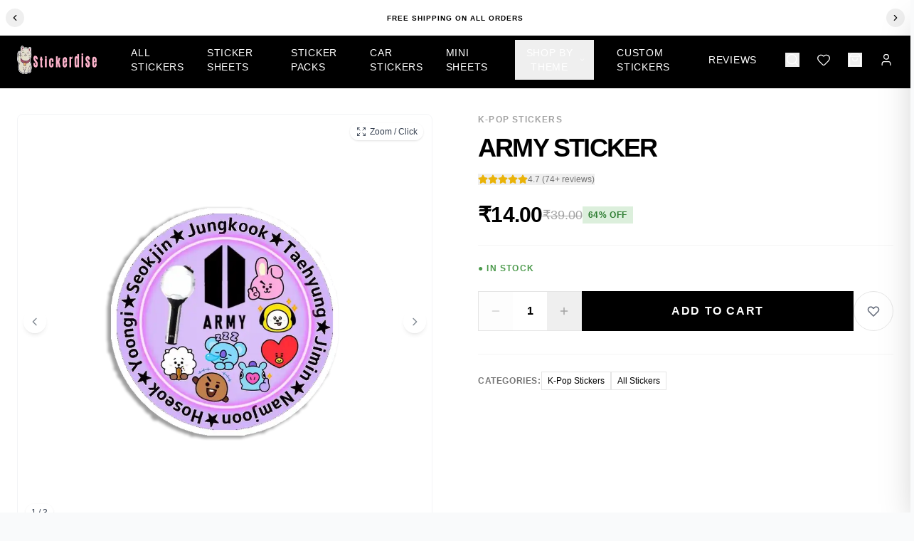

--- FILE ---
content_type: text/html; charset=utf-8
request_url: https://stickerdise.com/products/army-sticker
body_size: 23586
content:
<!DOCTYPE html><html lang="en"><head><meta charSet="utf-8"/><meta name="viewport" content="width=device-width, initial-scale=1"/><link rel="preload" as="image" imageSrcSet="/_next/image?url=https%3A%2F%2Fstickerdise.com%2Fuploads%2Fmedia-1745925069456-350858053.webp&amp;w=256&amp;q=75 1x, /_next/image?url=https%3A%2F%2Fstickerdise.com%2Fuploads%2Fmedia-1745925069456-350858053.webp&amp;w=384&amp;q=75 2x" fetchPriority="high"/><link rel="stylesheet" href="/_next/static/css/c9174ddfcae553c0.css" data-precedence="next"/><link rel="stylesheet" href="/_next/static/css/5e6fd0c2edcd32cd.css" data-precedence="next"/><link rel="preload" as="script" fetchPriority="low" href="/_next/static/chunks/webpack-acd8a04551e14d76.js"/><script src="/_next/static/chunks/fd9d1056-e9f27f3493e78285.js" async=""></script><script src="/_next/static/chunks/8069-cd57a00d91b948c0.js" async=""></script><script src="/_next/static/chunks/main-app-a4c42f41d449894a.js" async=""></script><script src="/_next/static/chunks/c16f53c3-f4a5e7bd24b5b56f.js" async=""></script><script src="/_next/static/chunks/8792-9402350eced07a2b.js" async=""></script><script src="/_next/static/chunks/3107-22a912a364e1b799.js" async=""></script><script src="/_next/static/chunks/7390-6fb715f1d0366788.js" async=""></script><script src="/_next/static/chunks/8066-fffd6e91abca45db.js" async=""></script><script src="/_next/static/chunks/5533-d548ee7389d0ff14.js" async=""></script><script src="/_next/static/chunks/2202-25fb4ae67accb983.js" async=""></script><script src="/_next/static/chunks/2344-b978c778de33ae03.js" async=""></script><script src="/_next/static/chunks/6699-2fe1861582d127f4.js" async=""></script><script src="/_next/static/chunks/7444-b808ea92144e509a.js" async=""></script><script src="/_next/static/chunks/2095-02792c47212b50c6.js" async=""></script><script src="/_next/static/chunks/1311-83e1717573ec3b38.js" async=""></script><script src="/_next/static/chunks/app/layout-b28c3c2bfa54fbb3.js" async=""></script><script src="/_next/static/chunks/app/not-found-38381bb286b4391f.js" async=""></script><link rel="preload" href="https://sc-static.net/scevent.min.js" as="script"/><link rel="preload" href="https://www.googletagmanager.com/gtag/js?id=AW-320952060" as="script"/><title>ARmy Sticker</title><meta name="description" content="ARmy Sticker"/><meta name="keywords" content="K-Pop Stickers, All Stickers"/><meta name="robots" content="index, follow"/><meta name="googlebot" content="index, follow, max-video-preview:-1, max-image-preview:large, max-snippet:-1"/><link rel="canonical" href="https://stickerdise.com/stickers-2/army-sticker"/><meta property="og:title" content="ARmy Sticker"/><meta property="og:description" content="ARmy Sticker"/><meta property="og:url" content="https://stickerdise.com/stickers-2/army-sticker"/><meta property="og:image" content="https://stickerdise.com/uploads/SINGLE5047-1745102016937-669923487.webp"/><meta property="og:type" content="website"/><meta name="twitter:card" content="summary_large_image"/><meta name="twitter:title" content="ARmy Sticker"/><meta name="twitter:description" content="ARmy Sticker"/><meta name="twitter:image" content="https://stickerdise.com/uploads/SINGLE5047-1745102016937-669923487.webp"/><!--$--><!--/$--><!--$--><!--/$--><script src="/_next/static/chunks/polyfills-c67a75d1b6f99dc8.js" noModule=""></script></head><body class="min-h-screen bg-gray-50"><!--$?--><template id="B:0"></template><div class="flex justify-center items-center min-h-screen"><style data-emotion="css 14awfyb animation-61bdi0">.css-14awfyb{display:inline-block;-webkit-animation:animation-61bdi0 1.4s linear infinite;animation:animation-61bdi0 1.4s linear infinite;color:#1976d2;}@-webkit-keyframes animation-61bdi0{0%{-webkit-transform:rotate(0deg);-moz-transform:rotate(0deg);-ms-transform:rotate(0deg);transform:rotate(0deg);}100%{-webkit-transform:rotate(360deg);-moz-transform:rotate(360deg);-ms-transform:rotate(360deg);transform:rotate(360deg);}}@keyframes animation-61bdi0{0%{-webkit-transform:rotate(0deg);-moz-transform:rotate(0deg);-ms-transform:rotate(0deg);transform:rotate(0deg);}100%{-webkit-transform:rotate(360deg);-moz-transform:rotate(360deg);-ms-transform:rotate(360deg);transform:rotate(360deg);}}</style><span class="MuiCircularProgress-root MuiCircularProgress-indeterminate MuiCircularProgress-colorPrimary css-14awfyb" style="width:40px;height:40px" role="progressbar"><style data-emotion="css 4ejps8">.css-4ejps8{display:block;}</style><svg class="MuiCircularProgress-svg css-4ejps8" viewBox="22 22 44 44"><style data-emotion="css 13odlrs animation-1o38n3e">.css-13odlrs{stroke:currentColor;stroke-dasharray:80px,200px;stroke-dashoffset:0;-webkit-animation:animation-1o38n3e 1.4s ease-in-out infinite;animation:animation-1o38n3e 1.4s ease-in-out infinite;}@-webkit-keyframes animation-1o38n3e{0%{stroke-dasharray:1px,200px;stroke-dashoffset:0;}50%{stroke-dasharray:100px,200px;stroke-dashoffset:-15px;}100%{stroke-dasharray:1px,200px;stroke-dashoffset:-126px;}}@keyframes animation-1o38n3e{0%{stroke-dasharray:1px,200px;stroke-dashoffset:0;}50%{stroke-dasharray:100px,200px;stroke-dashoffset:-15px;}100%{stroke-dasharray:1px,200px;stroke-dashoffset:-126px;}}</style><circle class="MuiCircularProgress-circle MuiCircularProgress-circleIndeterminate css-13odlrs" cx="44" cy="44" r="20.2" fill="none" stroke-width="3.6"></circle></svg></span></div><!--/$--><script src="/_next/static/chunks/webpack-acd8a04551e14d76.js" async=""></script><div hidden id="S:0"><div class="flex min-h-screen flex-col"><div class="fixed top-0 left-0 right-0 z-50 bg-white text-black py-2.5 flex items-center justify-between gap-1 px-2 md:justify-center md:gap-4 md:py-3"><button class="p-1.5 hover:bg-neutral-100 rounded-full transition-colors shrink-0"><svg xmlns="http://www.w3.org/2000/svg" width="12" height="12" viewBox="0 0 24 24" fill="none" stroke="currentColor" stroke-width="2" stroke-linecap="round" stroke-linejoin="round" class="lucide lucide-chevron-left md:w-3.5 md:h-3.5" aria-hidden="true"><path d="m15 18-6-6 6-6"></path></svg></button><div class="flex-1 text-center overflow-hidden px-1"><span class="block truncate text-[9px] md:text-[10px] font-bold uppercase tracking-widest">Free shipping on all orders</span></div><button class="p-1.5 hover:bg-neutral-100 rounded-full transition-colors shrink-0"><svg xmlns="http://www.w3.org/2000/svg" width="12" height="12" viewBox="0 0 24 24" fill="none" stroke="currentColor" stroke-width="2" stroke-linecap="round" stroke-linejoin="round" class="lucide lucide-chevron-right md:w-3.5 md:h-3.5" aria-hidden="true"><path d="m9 18 6-6-6-6"></path></svg></button></div><header class="fixed top-11 left-0 right-0 z-40 w-full bg-black"><div class="max-w-7xl mx-auto px-6 h-20 flex items-center justify-between w-full"><button class="md:hidden text-white"><svg xmlns="http://www.w3.org/2000/svg" width="24" height="24" viewBox="0 0 24 24" fill="none" stroke="currentColor" stroke-width="1.5" stroke-linecap="round" stroke-linejoin="round" class="lucide lucide-menu" aria-hidden="true"><path d="M4 5h16"></path><path d="M4 12h16"></path><path d="M4 19h16"></path></svg></button><div class="absolute left-1/2 -translate-x-1/2 md:static md:translate-x-0 flex items-center md:mr-12"><a href="/"><div class="flex items-center"><img alt="Stickerdise" fetchPriority="high" width="160" height="40" decoding="async" data-nimg="1" class="h-10 w-auto" style="color:transparent" srcSet="/_next/image?url=https%3A%2F%2Fstickerdise.com%2Fuploads%2Fmedia-1745925069456-350858053.webp&amp;w=256&amp;q=75 1x, /_next/image?url=https%3A%2F%2Fstickerdise.com%2Fuploads%2Fmedia-1745925069456-350858053.webp&amp;w=384&amp;q=75 2x" src="/_next/image?url=https%3A%2F%2Fstickerdise.com%2Fuploads%2Fmedia-1745925069456-350858053.webp&amp;w=384&amp;q=75"/></div></a></div><nav class="hidden md:flex items-center space-x-8 text-sm font-medium tracking-wide text-white"><div class="flex space-x-4"><div class="h-4 bg-neutral-800 rounded w-16 animate-pulse"></div><div class="h-4 bg-neutral-800 rounded w-20 animate-pulse"></div></div></nav><div class="flex items-center space-x-6 ml-10 text-white"><div class="hidden md:flex items-center space-x-6"><div class="flex items-center space-x-6"><button class="hover:text-neutral-400 transition-colors"><svg xmlns="http://www.w3.org/2000/svg" width="20" height="20" viewBox="0 0 24 24" fill="none" stroke="currentColor" stroke-width="1.5" stroke-linecap="round" stroke-linejoin="round" class="lucide lucide-search" aria-hidden="true"><path d="m21 21-4.34-4.34"></path><circle cx="11" cy="11" r="8"></circle></svg></button><a class="hover:text-neutral-400 transition-colors relative" href="/wishlist"><svg xmlns="http://www.w3.org/2000/svg" width="20" height="20" viewBox="0 0 24 24" fill="none" stroke="currentColor" stroke-width="1.5" stroke-linecap="round" stroke-linejoin="round" class="lucide lucide-heart" aria-hidden="true"><path d="M2 9.5a5.5 5.5 0 0 1 9.591-3.676.56.56 0 0 0 .818 0A5.49 5.49 0 0 1 22 9.5c0 2.29-1.5 4-3 5.5l-5.492 5.313a2 2 0 0 1-3 .019L5 15c-1.5-1.5-3-3.2-3-5.5"></path></svg></a><button class="hover:text-neutral-400 transition-colors relative"><svg xmlns="http://www.w3.org/2000/svg" width="20" height="20" viewBox="0 0 24 24" fill="none" stroke="currentColor" stroke-width="1.5" stroke-linecap="round" stroke-linejoin="round" class="lucide lucide-shopping-bag" aria-hidden="true"><path d="M16 10a4 4 0 0 1-8 0"></path><path d="M3.103 6.034h17.794"></path><path d="M3.4 5.467a2 2 0 0 0-.4 1.2V20a2 2 0 0 0 2 2h14a2 2 0 0 0 2-2V6.667a2 2 0 0 0-.4-1.2l-2-2.667A2 2 0 0 0 17 2H7a2 2 0 0 0-1.6.8z"></path></svg></button><a class="hover:text-neutral-400 transition-colors" href="/login"><svg xmlns="http://www.w3.org/2000/svg" width="20" height="20" viewBox="0 0 24 24" fill="none" stroke="currentColor" stroke-width="1.5" stroke-linecap="round" stroke-linejoin="round" class="lucide lucide-user" aria-hidden="true"><path d="M19 21v-2a4 4 0 0 0-4-4H9a4 4 0 0 0-4 4v2"></path><circle cx="12" cy="7" r="4"></circle></svg></a></div></div><button class="md:hidden hover:text-neutral-400 transition-colors relative"><svg xmlns="http://www.w3.org/2000/svg" width="20" height="20" viewBox="0 0 24 24" fill="none" stroke="currentColor" stroke-width="1.5" stroke-linecap="round" stroke-linejoin="round" class="lucide lucide-shopping-bag" aria-hidden="true"><path d="M16 10a4 4 0 0 1-8 0"></path><path d="M3.103 6.034h17.794"></path><path d="M3.4 5.467a2 2 0 0 0-.4 1.2V20a2 2 0 0 0 2 2h14a2 2 0 0 0 2-2V6.667a2 2 0 0 0-.4-1.2l-2-2.667A2 2 0 0 0 17 2H7a2 2 0 0 0-1.6.8z"></path></svg></button></div></div></header><div class="h-0"></div><main class="flex-grow md:pt-[80px]"><template id="P:1"></template></main><footer class="bg-black text-white pb-20 md:pb-0"><div class="max-w-[1400px] mx-auto px-4 md:px-8 py-12 md:py-16"><div class="grid grid-cols-2 md:grid-cols-4 gap-8 md:gap-12"><div class="col-span-2 md:col-span-1" style="opacity:0;transform:translateY(20px)"><div class="flex items-center mb-4"><div class="flex items-center"><img alt="Stickerdise" fetchPriority="high" width="160" height="40" decoding="async" data-nimg="1" class="text-white w-auto" style="color:transparent" srcSet="/_next/image?url=https%3A%2F%2Fstickerdise.com%2Fuploads%2Fmedia-1745925069456-350858053.webp&amp;w=256&amp;q=75 1x, /_next/image?url=https%3A%2F%2Fstickerdise.com%2Fuploads%2Fmedia-1745925069456-350858053.webp&amp;w=384&amp;q=75 2x" src="/_next/image?url=https%3A%2F%2Fstickerdise.com%2Fuploads%2Fmedia-1745925069456-350858053.webp&amp;w=384&amp;q=75"/></div></div><p class="text-sm font-light text-neutral-400 leading-relaxed mb-4">Premium quality vinyl stickers for laptops, cars, and more. Waterproof, UV-resistant designs.</p><div class="inline-flex items-center bg-white text-black rounded-sm px-3 py-1.5"><span class="text-xs font-medium mr-1">Just</span><span class="text-base font-black">₹14</span><span class="text-xs font-medium ml-1">/sticker</span></div></div><div style="opacity:0;transform:translateY(20px)"><h3 class="text-xs uppercase tracking-widest font-medium mb-4 text-neutral-300">Shop</h3><ul class="space-y-2.5 text-sm"><li><a class="text-neutral-400 hover:text-white transition-colors font-light" href="/collections/stickers">All Stickers</a></li><li><a class="text-neutral-400 hover:text-white transition-colors font-light" href="/categories">Categories</a></li><li><a class="text-neutral-400 hover:text-white transition-colors font-light" href="/collections/car-stickers">Car Stickers</a></li><li><a class="text-neutral-400 hover:text-white transition-colors font-light" href="/track-order">Track Order</a></li></ul></div><div style="opacity:0;transform:translateY(20px)"><h3 class="text-xs uppercase tracking-widest font-medium mb-4 text-neutral-300">Support</h3><ul class="space-y-2.5 text-sm"><li><a class="text-neutral-400 hover:text-white transition-colors font-light" href="/contact">Contact Us</a></li></ul></div><div style="opacity:0;transform:translateY(20px)"><h3 class="text-xs uppercase tracking-widest font-medium mb-4 text-neutral-300">Newsletter</h3><p class="text-sm text-neutral-400 font-light mb-3">Get exclusive offers &amp; new designs.</p><form class="relative"><div class="flex gap-2"><input type="email" class="flex-1 bg-neutral-900 border border-neutral-800 rounded px-3 py-2.5 text-white placeholder-neutral-500 focus:border-white focus:outline-none transition-colors text-sm" placeholder="Your email" value=""/><button type="submit" class="px-4 py-2.5 bg-white text-black text-xs font-bold uppercase tracking-wider rounded hover:bg-neutral-200 transition-colors whitespace-nowrap" tabindex="0">Subscribe</button></div></form><div class="mt-6"><div class="flex items-center gap-2 flex-wrap"><span class="text-[10px] uppercase tracking-wider text-neutral-600">We accept:</span><span class="text-xs text-neutral-500">Cards</span><span class="text-neutral-700">•</span><span class="text-xs text-neutral-500">UPI</span><span class="text-neutral-700">•</span><span class="text-xs text-neutral-500">COD</span></div></div></div></div><div class="mt-10 pt-6 border-t border-neutral-800" style="opacity:0"><div class="flex flex-col md:flex-row justify-between items-center space-y-3 md:space-y-0"><p class="text-xs text-neutral-600 font-light">© <!-- -->2026<!-- --> <!-- -->Stickerdise<!-- -->. All rights reserved.</p><div class="flex items-center space-x-1"></div></div></div></div></footer></div></div><script>(self.__next_f=self.__next_f||[]).push([0]);self.__next_f.push([2,null])</script><script>self.__next_f.push([1,"1:HL[\"/_next/static/css/c9174ddfcae553c0.css\",\"style\"]\n0:\"$L2\"\n"])</script><script>self.__next_f.push([1,"3:HL[\"/_next/static/css/5e6fd0c2edcd32cd.css\",\"style\"]\n"])</script><script>self.__next_f.push([1,"4:I[47690,[],\"\"]\n7:I[5613,[],\"\"]\n9:I[31778,[],\"\"]\na:\"$Sreact.suspense\"\n"])</script><script>self.__next_f.push([1,"b:I[83442,[\"5501\",\"static/chunks/c16f53c3-f4a5e7bd24b5b56f.js\",\"8792\",\"static/chunks/8792-9402350eced07a2b.js\",\"3107\",\"static/chunks/3107-22a912a364e1b799.js\",\"7390\",\"static/chunks/7390-6fb715f1d0366788.js\",\"8066\",\"static/chunks/8066-fffd6e91abca45db.js\",\"5533\",\"static/chunks/5533-d548ee7389d0ff14.js\",\"2202\",\"static/chunks/2202-25fb4ae67accb983.js\",\"2344\",\"static/chunks/2344-b978c778de33ae03.js\",\"6699\",\"static/chunks/6699-2fe1861582d127f4.js\",\"7444\",\"static/chunks/7444-b808ea92144e509a.js\",\"2095\",\"static/chunks/2095-02792c47212b50c6.js\",\"1311\",\"static/chunks/1311-83e1717573ec3b38.js\",\"3185\",\"static/chunks/app/layout-b28c3c2bfa54fbb3.js\"],\"\"]\n"])</script><script>self.__next_f.push([1,"c:I[47765,[\"5501\",\"static/chunks/c16f53c3-f4a5e7bd24b5b56f.js\",\"8792\",\"static/chunks/8792-9402350eced07a2b.js\",\"3107\",\"static/chunks/3107-22a912a364e1b799.js\",\"7390\",\"static/chunks/7390-6fb715f1d0366788.js\",\"8066\",\"static/chunks/8066-fffd6e91abca45db.js\",\"5533\",\"static/chunks/5533-d548ee7389d0ff14.js\",\"2202\",\"static/chunks/2202-25fb4ae67accb983.js\",\"2344\",\"static/chunks/2344-b978c778de33ae03.js\",\"6699\",\"static/chunks/6699-2fe1861582d127f4.js\",\"7444\",\"static/chunks/7444-b808ea92144e509a.js\",\"2095\",\"static/chunks/2095-02792c47212b50c6.js\",\"1311\",\"static/chunks/1311-83e1717573ec3b38.js\",\"3185\",\"static/chunks/app/layout-b28c3c2bfa54fbb3.js\"],\"\"]\n"])</script><script>self.__next_f.push([1,"d:I[85935,[\"5501\",\"static/chunks/c16f53c3-f4a5e7bd24b5b56f.js\",\"8792\",\"static/chunks/8792-9402350eced07a2b.js\",\"3107\",\"static/chunks/3107-22a912a364e1b799.js\",\"7390\",\"static/chunks/7390-6fb715f1d0366788.js\",\"8066\",\"static/chunks/8066-fffd6e91abca45db.js\",\"5533\",\"static/chunks/5533-d548ee7389d0ff14.js\",\"2202\",\"static/chunks/2202-25fb4ae67accb983.js\",\"2344\",\"static/chunks/2344-b978c778de33ae03.js\",\"6699\",\"static/chunks/6699-2fe1861582d127f4.js\",\"7444\",\"static/chunks/7444-b808ea92144e509a.js\",\"2095\",\"static/chunks/2095-02792c47212b50c6.js\",\"1311\",\"static/chunks/1311-83e1717573ec3b38.js\",\"3185\",\"static/chunks/app/layout-b28c3c2bfa54fbb3.js\"],\"\"]\n"])</script><script>self.__next_f.push([1,"e:I[40641,[\"5501\",\"static/chunks/c16f53c3-f4a5e7bd24b5b56f.js\",\"8792\",\"static/chunks/8792-9402350eced07a2b.js\",\"3107\",\"static/chunks/3107-22a912a364e1b799.js\",\"7390\",\"static/chunks/7390-6fb715f1d0366788.js\",\"8066\",\"static/chunks/8066-fffd6e91abca45db.js\",\"5533\",\"static/chunks/5533-d548ee7389d0ff14.js\",\"2202\",\"static/chunks/2202-25fb4ae67accb983.js\",\"2344\",\"static/chunks/2344-b978c778de33ae03.js\",\"6699\",\"static/chunks/6699-2fe1861582d127f4.js\",\"7444\",\"static/chunks/7444-b808ea92144e509a.js\",\"2095\",\"static/chunks/2095-02792c47212b50c6.js\",\"1311\",\"static/chunks/1311-83e1717573ec3b38.js\",\"3185\",\"static/chunks/app/layout-b28c3c2bfa54fbb3.js\"],\"PermalinkProvider\"]\n"])</script><script>self.__next_f.push([1,"f:I[18628,[\"5501\",\"static/chunks/c16f53c3-f4a5e7bd24b5b56f.js\",\"8792\",\"static/chunks/8792-9402350eced07a2b.js\",\"3107\",\"static/chunks/3107-22a912a364e1b799.js\",\"7390\",\"static/chunks/7390-6fb715f1d0366788.js\",\"8066\",\"static/chunks/8066-fffd6e91abca45db.js\",\"5533\",\"static/chunks/5533-d548ee7389d0ff14.js\",\"2202\",\"static/chunks/2202-25fb4ae67accb983.js\",\"2344\",\"static/chunks/2344-b978c778de33ae03.js\",\"6699\",\"static/chunks/6699-2fe1861582d127f4.js\",\"7444\",\"static/chunks/7444-b808ea92144e509a.js\",\"2095\",\"static/chunks/2095-02792c47212b50c6.js\",\"1311\",\"static/chunks/1311-83e1717573ec3b38.js\",\"3185\",\"static/chunks/app/layout-b28c3c2bfa54fbb3.js\"],\"AuthProvider\"]\n"])</script><script>self.__next_f.push([1,"10:I[2095,[\"5501\",\"static/chunks/c16f53c3-f4a5e7bd24b5b56f.js\",\"8792\",\"static/chunks/8792-9402350eced07a2b.js\",\"3107\",\"static/chunks/3107-22a912a364e1b799.js\",\"7390\",\"static/chunks/7390-6fb715f1d0366788.js\",\"8066\",\"static/chunks/8066-fffd6e91abca45db.js\",\"5533\",\"static/chunks/5533-d548ee7389d0ff14.js\",\"2202\",\"static/chunks/2202-25fb4ae67accb983.js\",\"2344\",\"static/chunks/2344-b978c778de33ae03.js\",\"6699\",\"static/chunks/6699-2fe1861582d127f4.js\",\"7444\",\"static/chunks/7444-b808ea92144e509a.js\",\"2095\",\"static/chunks/2095-02792c47212b50c6.js\",\"1311\",\"static/chunks/1311-83e1717573ec3b38.js\",\"3185\",\"static/chunks/app/layout-b28c3c2bfa54fbb3.js\"],\"CartProvider\"]\n"])</script><script>self.__next_f.push([1,"11:I[7459,[\"5501\",\"static/chunks/c16f53c3-f4a5e7bd24b5b56f.js\",\"8792\",\"static/chunks/8792-9402350eced07a2b.js\",\"3107\",\"static/chunks/3107-22a912a364e1b799.js\",\"7390\",\"static/chunks/7390-6fb715f1d0366788.js\",\"8066\",\"static/chunks/8066-fffd6e91abca45db.js\",\"5533\",\"static/chunks/5533-d548ee7389d0ff14.js\",\"2202\",\"static/chunks/2202-25fb4ae67accb983.js\",\"2344\",\"static/chunks/2344-b978c778de33ae03.js\",\"6699\",\"static/chunks/6699-2fe1861582d127f4.js\",\"7444\",\"static/chunks/7444-b808ea92144e509a.js\",\"2095\",\"static/chunks/2095-02792c47212b50c6.js\",\"1311\",\"static/chunks/1311-83e1717573ec3b38.js\",\"3185\",\"static/chunks/app/layout-b28c3c2bfa54fbb3.js\"],\"WishlistProvider\"]\n"])</script><script>self.__next_f.push([1,"12:I[85533,[\"5501\",\"static/chunks/c16f53c3-f4a5e7bd24b5b56f.js\",\"8792\",\"static/chunks/8792-9402350eced07a2b.js\",\"3107\",\"static/chunks/3107-22a912a364e1b799.js\",\"7390\",\"static/chunks/7390-6fb715f1d0366788.js\",\"8066\",\"static/chunks/8066-fffd6e91abca45db.js\",\"5533\",\"static/chunks/5533-d548ee7389d0ff14.js\",\"2202\",\"static/chunks/2202-25fb4ae67accb983.js\",\"2344\",\"static/chunks/2344-b978c778de33ae03.js\",\"6699\",\"static/chunks/6699-2fe1861582d127f4.js\",\"7444\",\"static/chunks/7444-b808ea92144e509a.js\",\"2095\",\"static/chunks/2095-02792c47212b50c6.js\",\"1311\",\"static/chunks/1311-83e1717573ec3b38.js\",\"3185\",\"static/chunks/app/layout-b28c3c2bfa54fbb3.js\"],\"\"]\n"])</script><script>self.__next_f.push([1,"13:I[60455,[\"5501\",\"static/chunks/c16f53c3-f4a5e7bd24b5b56f.js\",\"8792\",\"static/chunks/8792-9402350eced07a2b.js\",\"3107\",\"static/chunks/3107-22a912a364e1b799.js\",\"7390\",\"static/chunks/7390-6fb715f1d0366788.js\",\"8066\",\"static/chunks/8066-fffd6e91abca45db.js\",\"5533\",\"static/chunks/5533-d548ee7389d0ff14.js\",\"2202\",\"static/chunks/2202-25fb4ae67accb983.js\",\"2344\",\"static/chunks/2344-b978c778de33ae03.js\",\"6699\",\"static/chunks/6699-2fe1861582d127f4.js\",\"7444\",\"static/chunks/7444-b808ea92144e509a.js\",\"2095\",\"static/chunks/2095-02792c47212b50c6.js\",\"1311\",\"static/chunks/1311-83e1717573ec3b38.js\",\"3185\",\"static/chunks/app/layout-b28c3c2bfa54fbb3.js\"],\"\"]\n"])</script><script>self.__next_f.push([1,"14:I[28667,[\"8792\",\"static/chunks/8792-9402350eced07a2b.js\",\"9160\",\"static/chunks/app/not-found-38381bb286b4391f.js\"],\"\"]\n16:I[48955,[],\"\"]\n8:[\"slugOrId\",\"army-sticker\",\"d\"]\n17:[]\n"])</script><script>self.__next_f.push([1,"2:[[[\"$\",\"link\",\"0\",{\"rel\":\"stylesheet\",\"href\":\"/_next/static/css/c9174ddfcae553c0.css\",\"precedence\":\"next\",\"crossOrigin\":\"$undefined\"}]],[\"$\",\"$L4\",null,{\"buildId\":\"Qxl0FOL8ZwgSrwkSSgIQC\",\"assetPrefix\":\"\",\"initialCanonicalUrl\":\"/products/army-sticker\",\"initialTree\":[\"\",{\"children\":[\"products\",{\"children\":[[\"slugOrId\",\"army-sticker\",\"d\"],{\"children\":[\"__PAGE__\",{}]}]}]},\"$undefined\",\"$undefined\",true],\"initialSeedData\":[\"\",{\"children\":[\"products\",{\"children\":[[\"slugOrId\",\"army-sticker\",\"d\"],{\"children\":[\"__PAGE__\",{},[\"$L5\",\"$L6\",null]]},[\"$\",\"$L7\",null,{\"parallelRouterKey\":\"children\",\"segmentPath\":[\"children\",\"products\",\"children\",\"$8\",\"children\"],\"loading\":\"$undefined\",\"loadingStyles\":\"$undefined\",\"loadingScripts\":\"$undefined\",\"hasLoading\":false,\"error\":\"$undefined\",\"errorStyles\":\"$undefined\",\"errorScripts\":\"$undefined\",\"template\":[\"$\",\"$L9\",null,{}],\"templateStyles\":\"$undefined\",\"templateScripts\":\"$undefined\",\"notFound\":\"$undefined\",\"notFoundStyles\":\"$undefined\",\"styles\":[[\"$\",\"link\",\"0\",{\"rel\":\"stylesheet\",\"href\":\"/_next/static/css/5e6fd0c2edcd32cd.css\",\"precedence\":\"next\",\"crossOrigin\":\"$undefined\"}]]}]]},[\"$\",\"$L7\",null,{\"parallelRouterKey\":\"children\",\"segmentPath\":[\"children\",\"products\",\"children\"],\"loading\":\"$undefined\",\"loadingStyles\":\"$undefined\",\"loadingScripts\":\"$undefined\",\"hasLoading\":false,\"error\":\"$undefined\",\"errorStyles\":\"$undefined\",\"errorScripts\":\"$undefined\",\"template\":[\"$\",\"$L9\",null,{}],\"templateStyles\":\"$undefined\",\"templateScripts\":\"$undefined\",\"notFound\":\"$undefined\",\"notFoundStyles\":\"$undefined\",\"styles\":null}]]},[null,[\"$\",\"html\",null,{\"lang\":\"en\",\"children\":[[\"$\",\"head\",null,{\"children\":[[\"$\",\"$a\",null,{\"fallback\":null,\"children\":[\"$\",\"$Lb\",null,{}]}],[\"$\",\"$a\",null,{\"fallback\":null,\"children\":[\"$\",\"$Lc\",null,{}]}],[\"$\",\"$Ld\",null,{\"src\":\"https://www.googletagmanager.com/gtag/js?id=AW-320952060\",\"strategy\":\"afterInteractive\"}],[\"$\",\"$Ld\",null,{\"id\":\"gtag-init\",\"strategy\":\"afterInteractive\",\"dangerouslySetInnerHTML\":{\"__html\":\"\\n                window.dataLayer = window.dataLayer || [];\\n                function gtag(){dataLayer.push(arguments);}\\n                gtag('js', new Date());\\n                gtag('config', 'AW-320952060');\\n              \"}}]]}],[\"$\",\"body\",null,{\"className\":\"min-h-screen bg-gray-50\",\"children\":[\"$\",\"$Le\",null,{\"children\":[\"$\",\"$Lf\",null,{\"children\":[\"$\",\"$L10\",null,{\"children\":[\"$\",\"$L11\",null,{\"children\":[\"$\",\"$a\",null,{\"fallback\":[\"$\",\"div\",null,{\"className\":\"flex justify-center items-center min-h-screen\",\"children\":[\"$\",\"$L12\",null,{}]}],\"children\":[\"$\",\"$L13\",null,{\"children\":[\"$\",\"$L7\",null,{\"parallelRouterKey\":\"children\",\"segmentPath\":[\"children\"],\"loading\":\"$undefined\",\"loadingStyles\":\"$undefined\",\"loadingScripts\":\"$undefined\",\"hasLoading\":false,\"error\":\"$undefined\",\"errorStyles\":\"$undefined\",\"errorScripts\":\"$undefined\",\"template\":[\"$\",\"$L9\",null,{}],\"templateStyles\":\"$undefined\",\"templateScripts\":\"$undefined\",\"notFound\":[\"$\",\"$L14\",null,{}],\"notFoundStyles\":[],\"styles\":null}]}]}]}]}]}]}]}]]}],null]],\"initialHead\":[false,\"$L15\"],\"globalErrorComponent\":\"$16\",\"missingSlots\":\"$W17\"}]]\n"])</script><script>self.__next_f.push([1,"15:[[\"$\",\"meta\",\"0\",{\"name\":\"viewport\",\"content\":\"width=device-width, initial-scale=1\"}],[\"$\",\"meta\",\"1\",{\"charSet\":\"utf-8\"}],[\"$\",\"title\",\"2\",{\"children\":\"ARmy Sticker\"}],[\"$\",\"meta\",\"3\",{\"name\":\"description\",\"content\":\"ARmy Sticker\"}],[\"$\",\"meta\",\"4\",{\"name\":\"keywords\",\"content\":\"K-Pop Stickers, All Stickers\"}],[\"$\",\"meta\",\"5\",{\"name\":\"robots\",\"content\":\"index, follow\"}],[\"$\",\"meta\",\"6\",{\"name\":\"googlebot\",\"content\":\"index, follow, max-video-preview:-1, max-image-preview:large, max-snippet:-1\"}],[\"$\",\"link\",\"7\",{\"rel\":\"canonical\",\"href\":\"https://stickerdise.com/stickers-2/army-sticker\"}],[\"$\",\"meta\",\"8\",{\"property\":\"og:title\",\"content\":\"ARmy Sticker\"}],[\"$\",\"meta\",\"9\",{\"property\":\"og:description\",\"content\":\"ARmy Sticker\"}],[\"$\",\"meta\",\"10\",{\"property\":\"og:url\",\"content\":\"https://stickerdise.com/stickers-2/army-sticker\"}],[\"$\",\"meta\",\"11\",{\"property\":\"og:image\",\"content\":\"https://stickerdise.com/uploads/SINGLE5047-1745102016937-669923487.webp\"}],[\"$\",\"meta\",\"12\",{\"property\":\"og:type\",\"content\":\"website\"}],[\"$\",\"meta\",\"13\",{\"name\":\"twitter:card\",\"content\":\"summary_large_image\"}],[\"$\",\"meta\",\"14\",{\"name\":\"twitter:title\",\"content\":\"ARmy Sticker\"}],[\"$\",\"meta\",\"15\",{\"name\":\"twitter:description\",\"content\":\"ARmy Sticker\"}],[\"$\",\"meta\",\"16\",{\"name\":\"twitter:image\",\"content\":\"https://stickerdise.com/uploads/SINGLE5047-1745102016937-669923487.webp\"}]]\n"])</script><script>self.__next_f.push([1,"5:null\n"])</script><script>self.__next_f.push([1,"19:I[25250,[\"8218\",\"static/chunks/aaea2bcf-4ebb7a294bd70ea7.js\",\"8792\",\"static/chunks/8792-9402350eced07a2b.js\",\"3107\",\"static/chunks/3107-22a912a364e1b799.js\",\"7390\",\"static/chunks/7390-6fb715f1d0366788.js\",\"8066\",\"static/chunks/8066-fffd6e91abca45db.js\",\"9004\",\"static/chunks/9004-f60536991676fb7c.js\",\"7975\",\"static/chunks/7975-510b794d7078626c.js\",\"9084\",\"static/chunks/9084-1d3f090a23352da0.js\",\"2095\",\"static/chunks/2095-02792c47212b50c6.js\",\"1311\",\"static/chunks/1311-83e1717573ec3b38.js\",\"4056\",\"static/chunks/4056-082c4cb01ea25041.js\",\"9253\",\"static/chunks/9253-b5ce8620febd9339.js\",\"3529\",\"static/chunks/app/products/%5BslugOrId%5D/page-117249aa64aeda4a.js\"],\"\"]\n"])</script><script>self.__next_f.push([1,"1a:I[25443,[\"8218\",\"static/chunks/aaea2bcf-4ebb7a294bd70ea7.js\",\"8792\",\"static/chunks/8792-9402350eced07a2b.js\",\"3107\",\"static/chunks/3107-22a912a364e1b799.js\",\"7390\",\"static/chunks/7390-6fb715f1d0366788.js\",\"8066\",\"static/chunks/8066-fffd6e91abca45db.js\",\"9004\",\"static/chunks/9004-f60536991676fb7c.js\",\"7975\",\"static/chunks/7975-510b794d7078626c.js\",\"9084\",\"static/chunks/9084-1d3f090a23352da0.js\",\"2095\",\"static/chunks/2095-02792c47212b50c6.js\",\"1311\",\"static/chunks/1311-83e1717573ec3b38.js\",\"4056\",\"static/chunks/4056-082c4cb01ea25041.js\",\"9253\",\"static/chunks/9253-b5ce8620febd9339.js\",\"3529\",\"static/chunks/app/products/%5BslugOrId%5D/page-117249aa64aeda4a.js\"],\"\"]\n"])</script><script>self.__next_f.push([1,"1b:I[54711,[\"8218\",\"static/chunks/aaea2bcf-4ebb7a294bd70ea7.js\",\"8792\",\"static/chunks/8792-9402350eced07a2b.js\",\"3107\",\"static/chunks/3107-22a912a364e1b799.js\",\"7390\",\"static/chunks/7390-6fb715f1d0366788.js\",\"8066\",\"static/chunks/8066-fffd6e91abca45db.js\",\"9004\",\"static/chunks/9004-f60536991676fb7c.js\",\"7975\",\"static/chunks/7975-510b794d7078626c.js\",\"9084\",\"static/chunks/9084-1d3f090a23352da0.js\",\"2095\",\"static/chunks/2095-02792c47212b50c6.js\",\"1311\",\"static/chunks/1311-83e1717573ec3b38.js\",\"4056\",\"static/chunks/4056-082c4cb01ea25041.js\",\"9253\",\"static/chunks/9253-b5ce8620febd9339.js\",\"3529\",\"static/chunks/app/products/%5BslugOrId%5D/page-117249aa64aeda4a.js\"],\"\"]\n"])</script><script>self.__next_f.push([1,"2b:I[76918,[\"8218\",\"static/chunks/aaea2bcf-4ebb7a294bd70ea7.js\",\"8792\",\"static/chunks/8792-9402350eced07a2b.js\",\"3107\",\"static/chunks/3107-22a912a364e1b799.js\",\"7390\",\"static/chunks/7390-6fb715f1d0366788.js\",\"8066\",\"static/chunks/8066-fffd6e91abca45db.js\",\"9004\",\"static/chunks/9004-f60536991676fb7c.js\",\"7975\",\"static/chunks/7975-510b794d7078626c.js\",\"9084\",\"static/chunks/9084-1d3f090a23352da0.js\",\"2095\",\"static/chunks/2095-02792c47212b50c6.js\",\"1311\",\"static/chunks/1311-83e1717573ec3b38.js\",\"4056\",\"static/chunks/4056-082c4cb01ea25041.js\",\"9253\",\"static/chunks/9253-b5ce8620febd9339.js\",\"3529\",\"static/chunks/app/products/%5BslugOrId%5D/page-117249aa64aeda4a.js\"],\"\"]\n"])</script><script>self.__next_f.push([1,"2c:I[42244,[\"8218\",\"static/chunks/aaea2bcf-4ebb7a294bd70ea7.js\",\"8792\",\"static/chunks/8792-9402350eced07a2b.js\",\"3107\",\"static/chunks/3107-22a912a364e1b799.js\",\"7390\",\"static/chunks/7390-6fb715f1d0366788.js\",\"8066\",\"static/chunks/8066-fffd6e91abca45db.js\",\"9004\",\"static/chunks/9004-f60536991676fb7c.js\",\"7975\",\"static/chunks/7975-510b794d7078626c.js\",\"9084\",\"static/chunks/9084-1d3f090a23352da0.js\",\"2095\",\"static/chunks/2095-02792c47212b50c6.js\",\"1311\",\"static/chunks/1311-83e1717573ec3b38.js\",\"4056\",\"static/chunks/4056-082c4cb01ea25041.js\",\"9253\",\"static/chunks/9253-b5ce8620febd9339.js\",\"3529\",\"static/chunks/app/products/%5BslugOrId%5D/page-117249aa64aeda4a.js\"],\"\"]\n"])</script><script>self.__next_f.push([1,"2d:I[856,[\"8218\",\"static/chunks/aaea2bcf-4ebb7a294bd70ea7.js\",\"8792\",\"static/chunks/8792-9402350eced07a2b.js\",\"3107\",\"static/chunks/3107-22a912a364e1b799.js\",\"7390\",\"static/chunks/7390-6fb715f1d0366788.js\",\"8066\",\"static/chunks/8066-fffd6e91abca45db.js\",\"9004\",\"static/chunks/9004-f60536991676fb7c.js\",\"7975\",\"static/chunks/7975-510b794d7078626c.js\",\"9084\",\"static/chunks/9084-1d3f090a23352da0.js\",\"2095\",\"static/chunks/2095-02792c47212b50c6.js\",\"1311\",\"static/chunks/1311-83e1717573ec3b38.js\",\"4056\",\"static/chunks/4056-082c4cb01ea25041.js\",\"9253\",\"static/chunks/9253-b5ce8620febd9339.js\",\"3529\",\"static/chunks/app/products/%5BslugOrId%5D/page-117249aa64aeda4a.js\"],\"\"]\n"])</script><script>self.__next_f.push([1,"18:Taa0,"])</script><script>self.__next_f.push([1,"{\"@context\":\"https://schema.org/\",\"@type\":\"Product\",\"name\":\"ARmy Sticker\",\"description\":\"\u003cdiv class=\\\"product-description space-y-4\\\"\u003e\\n  \u003cdiv class=\\\"size-section\\\"\u003e\\n    \u003ch3\u003eSize \u0026 Dimensions\u003c/h3\u003e\\n    \u003cdiv class=\\\"size-badge\\\"\u003e\\n      \u003cspan class=\\\"size-value\\\"\u003e3x3 inch\u003c/span\u003e\\n      \u003cspan class=\\\"size-label\\\"\u003e7.6 x 7.6 cm canvas\u003c/span\u003e\\n    \u003c/div\u003e\\n    \u003cp class=\\\"mt-3\\\"\u003eDesign fits within the canvas area. Actual dimensions depend on the aspect ratio of the artwork.\u003c/p\u003e\\n  \u003c/div\u003e\\n\\n  \u003cdiv class=\\\"features-section\\\"\u003e\\n    \u003ch3\u003ePremium Quality Features\u003c/h3\u003e\\n    \u003cdiv class=\\\"features-grid\\\"\u003e\\n      \u003cdiv class=\\\"feature-item\\\"\u003e\\n        \u003cdiv class=\\\"feature-text\\\"\u003e\\n          \u003ch4\u003eWaterproof\u003c/h4\u003e\\n          \u003cp\u003e100% water-resistant vinyl\u003c/p\u003e\\n        \u003c/div\u003e\\n      \u003c/div\u003e\\n      \u003cdiv class=\\\"feature-item\\\"\u003e\\n        \u003cdiv class=\\\"feature-text\\\"\u003e\\n          \u003ch4\u003eUV Resistant\u003c/h4\u003e\\n          \u003cp\u003eColors stay vibrant for years\u003c/p\u003e\\n        \u003c/div\u003e\\n      \u003c/div\u003e\\n      \u003cdiv class=\\\"feature-item\\\"\u003e\\n        \u003cdiv class=\\\"feature-text\\\"\u003e\\n          \u003ch4\u003eEasy Removal\u003c/h4\u003e\\n          \u003cp\u003eNo sticky residue left behind\u003c/p\u003e\\n        \u003c/div\u003e\\n      \u003c/div\u003e\\n      \u003cdiv class=\\\"feature-item\\\"\u003e\\n        \u003cdiv class=\\\"feature-text\\\"\u003e\\n          \u003ch4\u003eDurable\u003c/h4\u003e\\n          \u003cp\u003eScratch \u0026 tear resistant\u003c/p\u003e\\n        \u003c/div\u003e\\n      \u003c/div\u003e\\n    \u003c/div\u003e\\n  \u003c/div\u003e\\n\\n  \u003cdiv class=\\\"application-section\\\"\u003e\\n    \u003ch3\u003ePerfect For\u003c/h3\u003e\\n    \u003cdiv class=\\\"application-grid\\\"\u003e\\n      \u003cspan class=\\\"application-tag\\\"\u003eLaptops\u003c/span\u003e\\n      \u003cspan class=\\\"application-tag\\\"\u003ePhones\u003c/span\u003e\\n      \u003cspan class=\\\"application-tag\\\"\u003eWater Bottles\u003c/span\u003e\\n      \u003cspan class=\\\"application-tag\\\"\u003eJournals\u003c/span\u003e\\n      \u003cspan class=\\\"application-tag\\\"\u003eNotebooks\u003c/span\u003e\\n      \u003cspan class=\\\"application-tag\\\"\u003eTablets\u003c/span\u003e\\n    \u003c/div\u003e\\n  \u003c/div\u003e\\n\\n  \u003cdiv class=\\\"care-section\\\"\u003e\\n    \u003ch3\u003eApplication Tips\u003c/h3\u003e\\n    \u003cul\u003e\\n      \u003cli\u003eClean surface before applying\u003c/li\u003e\\n      \u003cli\u003ePeel slowly from one corner\u003c/li\u003e\\n      \u003cli\u003ePress firmly to remove air bubbles\u003c/li\u003e\\n      \u003cli\u003eAllow 24 hours for best adhesion\u003c/li\u003e\\n    \u003c/ul\u003e\\n  \u003c/div\u003e\\n\\n  \u003cdiv class=\\\"info-section\\\"\u003e\\n    \u003ch3\u003ePlease Note\u003c/h3\u003e\\n    \u003cp\u003eColors may slightly vary depending on your screen brightness and settings. Each sticker is individually cut and quality checked before shipping.\u003c/p\u003e\\n  \u003c/div\u003e\\n\u003c/div\u003e\",\"image\":\"https://stickerdise.com/uploads/SINGLE5047-1745102016937-669923487.webp\",\"url\":\"https://stickerdise.com/stickers-2/army-sticker\",\"sku\":\"SINGLE5047\",\"gtin\":\"SINGLE5047\",\"offers\":{\"@type\":\"Offer\",\"url\":\"https://stickerdise.com/stickers-2/army-sticker\",\"priceCurrency\":\"INR\",\"price\":\"14.00\",\"availability\":\"https://schema.org/InStock\",\"itemCondition\":\"https://schema.org/NewCondition\"}}"])</script><script>self.__next_f.push([1,"1c:T847,"])</script><script>self.__next_f.push([1,"\u003cdiv class=\"product-description space-y-4\"\u003e\n  \u003cdiv class=\"size-section\"\u003e\n    \u003ch3\u003eSize \u0026 Dimensions\u003c/h3\u003e\n    \u003cdiv class=\"size-badge\"\u003e\n      \u003cspan class=\"size-value\"\u003e3x3 inch\u003c/span\u003e\n      \u003cspan class=\"size-label\"\u003e7.6 x 7.6 cm canvas\u003c/span\u003e\n    \u003c/div\u003e\n    \u003cp class=\"mt-3\"\u003eDesign fits within the canvas area. Actual dimensions depend on the aspect ratio of the artwork.\u003c/p\u003e\n  \u003c/div\u003e\n\n  \u003cdiv class=\"features-section\"\u003e\n    \u003ch3\u003ePremium Quality Features\u003c/h3\u003e\n    \u003cdiv class=\"features-grid\"\u003e\n      \u003cdiv class=\"feature-item\"\u003e\n        \u003cdiv class=\"feature-text\"\u003e\n          \u003ch4\u003eWaterproof\u003c/h4\u003e\n          \u003cp\u003e100% water-resistant vinyl\u003c/p\u003e\n        \u003c/div\u003e\n      \u003c/div\u003e\n      \u003cdiv class=\"feature-item\"\u003e\n        \u003cdiv class=\"feature-text\"\u003e\n          \u003ch4\u003eUV Resistant\u003c/h4\u003e\n          \u003cp\u003eColors stay vibrant for years\u003c/p\u003e\n        \u003c/div\u003e\n      \u003c/div\u003e\n      \u003cdiv class=\"feature-item\"\u003e\n        \u003cdiv class=\"feature-text\"\u003e\n          \u003ch4\u003eEasy Removal\u003c/h4\u003e\n          \u003cp\u003eNo sticky residue left behind\u003c/p\u003e\n        \u003c/div\u003e\n      \u003c/div\u003e\n      \u003cdiv class=\"feature-item\"\u003e\n        \u003cdiv class=\"feature-text\"\u003e\n          \u003ch4\u003eDurable\u003c/h4\u003e\n          \u003cp\u003eScratch \u0026 tear resistant\u003c/p\u003e\n        \u003c/div\u003e\n      \u003c/div\u003e\n    \u003c/div\u003e\n  \u003c/div\u003e\n\n  \u003cdiv class=\"application-section\"\u003e\n    \u003ch3\u003ePerfect For\u003c/h3\u003e\n    \u003cdiv class=\"application-grid\"\u003e\n      \u003cspan class=\"application-tag\"\u003eLaptops\u003c/span\u003e\n      \u003cspan class=\"application-tag\"\u003ePhones\u003c/span\u003e\n      \u003cspan class=\"application-tag\"\u003eWater Bottles\u003c/span\u003e\n      \u003cspan class=\"application-tag\"\u003eJournals\u003c/span\u003e\n      \u003cspan class=\"application-tag\"\u003eNotebooks\u003c/span\u003e\n      \u003cspan class=\"application-tag\"\u003eTablets\u003c/span\u003e\n    \u003c/div\u003e\n  \u003c/div\u003e\n\n  \u003cdiv class=\"care-section\"\u003e\n    \u003ch3\u003eApplication Tips\u003c/h3\u003e\n    \u003cul\u003e\n      \u003cli\u003eClean surface before applying\u003c/li\u003e\n      \u003cli\u003ePeel slowly from one corner\u003c/li\u003e\n      \u003cli\u003ePress firmly to remove air bubbles\u003c/li\u003e\n      \u003cli\u003eAllow 24 hours for best adhesion\u003c/li\u003e\n    \u003c/ul\u003e\n  \u003c/div\u003e\n\n  \u003cdiv class=\"info-section\"\u003e\n    \u003ch3\u003ePlease Note\u003c/h3\u003e\n    \u003cp\u003eColors may slightly vary depending on your screen brightness and settings. Each sticker is individually cut and quality checked before shipping.\u003c/p\u003e\n  \u003c/div\u003e\n\u003c/div\u003e"])</script><script>self.__next_f.push([1,"1d:{\"id\":3921,\"file_name\":\"SINGLE5047-1745102016937-669923487.webp\",\"file_path\":\"SINGLE5047-1745102016937-669923487.webp\",\"url\":\"https://stickerdise.com/uploads/SINGLE5047-1745102016937-669923487.webp\",\"mime_type\":\"image/webp\",\"alt_text\":null,\"caption\":null}\n1f:{\"id\":3922,\"file_name\":\"SINGLE5047B-1745102016942-604465176.webp\",\"file_path\":\"SINGLE5047B-1745102016942-604465176.webp\",\"url\":\"https://stickerdise.com/uploads/SINGLE5047B-1745102016942-604465176.webp\",\"mime_type\":\"image/webp\",\"alt_text\":null,\"captio"])</script><script>self.__next_f.push([1,"n\":null}\n20:{\"id\":3923,\"file_name\":\"SINGLE5047A-1745102016957-440927298.webp\",\"file_path\":\"SINGLE5047A-1745102016957-440927298.webp\",\"url\":\"https://stickerdise.com/uploads/SINGLE5047A-1745102016957-440927298.webp\",\"mime_type\":\"image/webp\",\"alt_text\":null,\"caption\":null}\n1e:[\"$1f\",\"$20\"]\n22:T847,"])</script><script>self.__next_f.push([1,"\u003cdiv class=\"product-description space-y-4\"\u003e\n  \u003cdiv class=\"size-section\"\u003e\n    \u003ch3\u003eSize \u0026 Dimensions\u003c/h3\u003e\n    \u003cdiv class=\"size-badge\"\u003e\n      \u003cspan class=\"size-value\"\u003e3x3 inch\u003c/span\u003e\n      \u003cspan class=\"size-label\"\u003e7.6 x 7.6 cm canvas\u003c/span\u003e\n    \u003c/div\u003e\n    \u003cp class=\"mt-3\"\u003eDesign fits within the canvas area. Actual dimensions depend on the aspect ratio of the artwork.\u003c/p\u003e\n  \u003c/div\u003e\n\n  \u003cdiv class=\"features-section\"\u003e\n    \u003ch3\u003ePremium Quality Features\u003c/h3\u003e\n    \u003cdiv class=\"features-grid\"\u003e\n      \u003cdiv class=\"feature-item\"\u003e\n        \u003cdiv class=\"feature-text\"\u003e\n          \u003ch4\u003eWaterproof\u003c/h4\u003e\n          \u003cp\u003e100% water-resistant vinyl\u003c/p\u003e\n        \u003c/div\u003e\n      \u003c/div\u003e\n      \u003cdiv class=\"feature-item\"\u003e\n        \u003cdiv class=\"feature-text\"\u003e\n          \u003ch4\u003eUV Resistant\u003c/h4\u003e\n          \u003cp\u003eColors stay vibrant for years\u003c/p\u003e\n        \u003c/div\u003e\n      \u003c/div\u003e\n      \u003cdiv class=\"feature-item\"\u003e\n        \u003cdiv class=\"feature-text\"\u003e\n          \u003ch4\u003eEasy Removal\u003c/h4\u003e\n          \u003cp\u003eNo sticky residue left behind\u003c/p\u003e\n        \u003c/div\u003e\n      \u003c/div\u003e\n      \u003cdiv class=\"feature-item\"\u003e\n        \u003cdiv class=\"feature-text\"\u003e\n          \u003ch4\u003eDurable\u003c/h4\u003e\n          \u003cp\u003eScratch \u0026 tear resistant\u003c/p\u003e\n        \u003c/div\u003e\n      \u003c/div\u003e\n    \u003c/div\u003e\n  \u003c/div\u003e\n\n  \u003cdiv class=\"application-section\"\u003e\n    \u003ch3\u003ePerfect For\u003c/h3\u003e\n    \u003cdiv class=\"application-grid\"\u003e\n      \u003cspan class=\"application-tag\"\u003eLaptops\u003c/span\u003e\n      \u003cspan class=\"application-tag\"\u003ePhones\u003c/span\u003e\n      \u003cspan class=\"application-tag\"\u003eWater Bottles\u003c/span\u003e\n      \u003cspan class=\"application-tag\"\u003eJournals\u003c/span\u003e\n      \u003cspan class=\"application-tag\"\u003eNotebooks\u003c/span\u003e\n      \u003cspan class=\"application-tag\"\u003eTablets\u003c/span\u003e\n    \u003c/div\u003e\n  \u003c/div\u003e\n\n  \u003cdiv class=\"care-section\"\u003e\n    \u003ch3\u003eApplication Tips\u003c/h3\u003e\n    \u003cul\u003e\n      \u003cli\u003eClean surface before applying\u003c/li\u003e\n      \u003cli\u003ePeel slowly from one corner\u003c/li\u003e\n      \u003cli\u003ePress firmly to remove air bubbles\u003c/li\u003e\n      \u003cli\u003eAllow 24 hours for best adhesion\u003c/li\u003e\n    \u003c/ul\u003e\n  \u003c/div\u003e\n\n  \u003cdiv class=\"info-section\"\u003e\n    \u003ch3\u003ePlease Note\u003c/h3\u003e\n    \u003cp\u003eColors may slightly vary depending on your screen brightness and settings. Each sticker is individually cut and quality checked before shipping.\u003c/p\u003e\n  \u003c/div\u003e\n\u003c/div\u003e"])</script><script>self.__next_f.push([1,"24:{\"id\":9,\"name\":\"K-Pop Stickers\",\"slug\":\"k-pop-stickers\"}\n25:{\"id\":14,\"name\":\"All Stickers\",\"slug\":\"all-stickers\"}\n23:[\"$24\",\"$25\"]\n26:[]\n27:[]\n28:{\"title\":null,\"description\":null,\"keywords\":null,\"canonical\":null,\"og_title\":null,\"og_description\":null,\"og_image\":null,\"twitter_title\":null,\"twitter_description\":null,\"twitter_image\":null}\n29:{\"brand\":null,\"gtin\":\"SINGLE5047\",\"mpn\":null}\n"])</script><script>self.__next_f.push([1,"21:{\"id\":1423,\"name\":\"ARmy Sticker\",\"slug\":\"army-sticker\",\"description\":\"$22\",\"short_description\":null,\"sku\":\"SINGLE5047\",\"regular_price\":\"39.00\",\"sale_price\":\"14.00\",\"stock_quantity\":null,\"manage_stock\":0,\"stock_status\":\"instock\",\"weight\":\"0.005\",\"length\":null,\"width\":null,\"height\":null,\"hsn\":\"4821\",\"gst_rate\":\"18.00\",\"brand\":null,\"gtin\":\"SINGLE5047\",\"mpn\":null,\"meta_content_id\":\"SINGLE5047_33858\",\"status\":\"published\",\"featured\":0,\"sales_count\":58,\"view_count\":2263,\"average_rating\":null,\"review_count\":0,\"created_at\":\"2025-04-19T22:33:36.000Z\",\"updated_at\":\"2026-01-19T09:22:38.000Z\",\"categories\":\"$23\",\"featured_media\":\"$1d\",\"gallery_media\":\"$1e\",\"attributes\":\"$26\",\"min_variation_price\":null,\"max_variation_price\":null,\"variations\":\"$27\",\"type\":\"simple\",\"seo\":\"$28\",\"structured_data\":\"$29\"}\n"])</script><script>self.__next_f.push([1,"2a:T847,"])</script><script>self.__next_f.push([1,"\u003cdiv class=\"product-description space-y-4\"\u003e\n  \u003cdiv class=\"size-section\"\u003e\n    \u003ch3\u003eSize \u0026 Dimensions\u003c/h3\u003e\n    \u003cdiv class=\"size-badge\"\u003e\n      \u003cspan class=\"size-value\"\u003e3x3 inch\u003c/span\u003e\n      \u003cspan class=\"size-label\"\u003e7.6 x 7.6 cm canvas\u003c/span\u003e\n    \u003c/div\u003e\n    \u003cp class=\"mt-3\"\u003eDesign fits within the canvas area. Actual dimensions depend on the aspect ratio of the artwork.\u003c/p\u003e\n  \u003c/div\u003e\n\n  \u003cdiv class=\"features-section\"\u003e\n    \u003ch3\u003ePremium Quality Features\u003c/h3\u003e\n    \u003cdiv class=\"features-grid\"\u003e\n      \u003cdiv class=\"feature-item\"\u003e\n        \u003cdiv class=\"feature-text\"\u003e\n          \u003ch4\u003eWaterproof\u003c/h4\u003e\n          \u003cp\u003e100% water-resistant vinyl\u003c/p\u003e\n        \u003c/div\u003e\n      \u003c/div\u003e\n      \u003cdiv class=\"feature-item\"\u003e\n        \u003cdiv class=\"feature-text\"\u003e\n          \u003ch4\u003eUV Resistant\u003c/h4\u003e\n          \u003cp\u003eColors stay vibrant for years\u003c/p\u003e\n        \u003c/div\u003e\n      \u003c/div\u003e\n      \u003cdiv class=\"feature-item\"\u003e\n        \u003cdiv class=\"feature-text\"\u003e\n          \u003ch4\u003eEasy Removal\u003c/h4\u003e\n          \u003cp\u003eNo sticky residue left behind\u003c/p\u003e\n        \u003c/div\u003e\n      \u003c/div\u003e\n      \u003cdiv class=\"feature-item\"\u003e\n        \u003cdiv class=\"feature-text\"\u003e\n          \u003ch4\u003eDurable\u003c/h4\u003e\n          \u003cp\u003eScratch \u0026 tear resistant\u003c/p\u003e\n        \u003c/div\u003e\n      \u003c/div\u003e\n    \u003c/div\u003e\n  \u003c/div\u003e\n\n  \u003cdiv class=\"application-section\"\u003e\n    \u003ch3\u003ePerfect For\u003c/h3\u003e\n    \u003cdiv class=\"application-grid\"\u003e\n      \u003cspan class=\"application-tag\"\u003eLaptops\u003c/span\u003e\n      \u003cspan class=\"application-tag\"\u003ePhones\u003c/span\u003e\n      \u003cspan class=\"application-tag\"\u003eWater Bottles\u003c/span\u003e\n      \u003cspan class=\"application-tag\"\u003eJournals\u003c/span\u003e\n      \u003cspan class=\"application-tag\"\u003eNotebooks\u003c/span\u003e\n      \u003cspan class=\"application-tag\"\u003eTablets\u003c/span\u003e\n    \u003c/div\u003e\n  \u003c/div\u003e\n\n  \u003cdiv class=\"care-section\"\u003e\n    \u003ch3\u003eApplication Tips\u003c/h3\u003e\n    \u003cul\u003e\n      \u003cli\u003eClean surface before applying\u003c/li\u003e\n      \u003cli\u003ePeel slowly from one corner\u003c/li\u003e\n      \u003cli\u003ePress firmly to remove air bubbles\u003c/li\u003e\n      \u003cli\u003eAllow 24 hours for best adhesion\u003c/li\u003e\n    \u003c/ul\u003e\n  \u003c/div\u003e\n\n  \u003cdiv class=\"info-section\"\u003e\n    \u003ch3\u003ePlease Note\u003c/h3\u003e\n    \u003cp\u003eColors may slightly vary depending on your screen brightness and settings. Each sticker is individually cut and quality checked before shipping.\u003c/p\u003e\n  \u003c/div\u003e\n\u003c/div\u003e"])</script><script>self.__next_f.push([1,"6:[\"$\",\"div\",null,{\"className\":\"min-h-screen bg-white text-black\",\"children\":[[\"$\",\"script\",null,{\"type\":\"application/ld+json\",\"dangerouslySetInnerHTML\":{\"__html\":\"$18\"}}],[\"$\",\"div\",null,{\"className\":\"max-w-7xl mx-auto px-4 md:px-6 pt-8 pb-20\",\"children\":[[\"$\",\"nav\",null,{\"className\":\"flex items-center text-xs uppercase tracking-widest font-bold mb-8 text-neutral-500 overflow-x-auto whitespace-nowrap\",\"children\":[[\"$\",\"$L19\",null,{\"href\":\"/\",\"className\":\"hover:text-black transition-colors\",\"children\":\"Home\"}],[\"$\",\"span\",null,{\"className\":\"mx-2 text-neutral-300\",\"children\":\"/\"}],[\"$\",\"$L19\",null,{\"href\":\"/stickers-2\",\"className\":\"hover:text-black transition-colors\",\"children\":\"Shop\"}],[[\"$\",\"span\",null,{\"className\":\"mx-2 text-neutral-300\",\"children\":\"/\"}],[\"$\",\"$L19\",null,{\"href\":\"/collections/k-pop-stickers\",\"className\":\"hover:text-black transition-colors\",\"children\":\"K-Pop Stickers\"}]],[\"$\",\"span\",null,{\"className\":\"mx-2 text-neutral-300\",\"children\":\"/\"}],[\"$\",\"span\",null,{\"className\":\"text-black truncate max-w-[200px]\",\"children\":\"ARmy Sticker\"}]]}],[\"$\",\"div\",null,{\"className\":\"grid grid-cols-1 lg:grid-cols-2 gap-8 lg:gap-16 mb-20\",\"children\":[[\"$\",\"div\",null,{\"className\":\"w-full\",\"children\":[\"$\",\"div\",null,{\"className\":\"sticky top-36\",\"children\":[\"$\",\"$L1a\",null,{\"productName\":\"ARmy Sticker\",\"featuredMedia\":{\"id\":3921,\"file_name\":\"SINGLE5047-1745102016937-669923487.webp\",\"file_path\":\"SINGLE5047-1745102016937-669923487.webp\",\"url\":\"https://stickerdise.com/uploads/SINGLE5047-1745102016937-669923487.webp\",\"mime_type\":\"image/webp\",\"alt_text\":null,\"caption\":null},\"galleryMedia\":[{\"id\":3922,\"file_name\":\"SINGLE5047B-1745102016942-604465176.webp\",\"file_path\":\"SINGLE5047B-1745102016942-604465176.webp\",\"url\":\"https://stickerdise.com/uploads/SINGLE5047B-1745102016942-604465176.webp\",\"mime_type\":\"image/webp\",\"alt_text\":null,\"caption\":null},{\"id\":3923,\"file_name\":\"SINGLE5047A-1745102016957-440927298.webp\",\"file_path\":\"SINGLE5047A-1745102016957-440927298.webp\",\"url\":\"https://stickerdise.com/uploads/SINGLE5047A-1745102016957-440927298.webp\",\"mime_type\":\"image/webp\",\"alt_text\":null,\"caption\":null}]}]}]}],[\"$\",\"div\",null,{\"className\":\"w-full\",\"children\":[\"$\",\"$L1b\",null,{\"product\":{\"id\":1423,\"name\":\"ARmy Sticker\",\"slug\":\"army-sticker\",\"description\":\"$1c\",\"short_description\":null,\"sku\":\"SINGLE5047\",\"regular_price\":\"39.00\",\"sale_price\":\"14.00\",\"stock_quantity\":null,\"manage_stock\":0,\"stock_status\":\"instock\",\"weight\":\"0.005\",\"length\":null,\"width\":null,\"height\":null,\"hsn\":\"4821\",\"gst_rate\":\"18.00\",\"brand\":null,\"gtin\":\"SINGLE5047\",\"mpn\":null,\"meta_content_id\":\"SINGLE5047_33858\",\"status\":\"published\",\"featured\":0,\"sales_count\":58,\"view_count\":2263,\"average_rating\":null,\"review_count\":0,\"created_at\":\"2025-04-19T22:33:36.000Z\",\"updated_at\":\"2026-01-19T09:22:38.000Z\",\"categories\":[{\"id\":9,\"name\":\"K-Pop Stickers\",\"slug\":\"k-pop-stickers\"},{\"id\":14,\"name\":\"All Stickers\",\"slug\":\"all-stickers\"}],\"featured_media\":\"$1d\",\"gallery_media\":\"$1e\",\"attributes\":[],\"min_variation_price\":null,\"max_variation_price\":null,\"variations\":[],\"type\":\"simple\",\"seo\":{\"title\":null,\"description\":null,\"keywords\":null,\"canonical\":null,\"og_title\":null,\"og_description\":null,\"og_image\":null,\"twitter_title\":null,\"twitter_description\":null,\"twitter_image\":null},\"structured_data\":{\"brand\":null,\"gtin\":\"SINGLE5047\",\"mpn\":null}},\"initialDisplayVariation\":\"$21\",\"initialVariationName\":null,\"mobileOptimized\":true,\"className\":\"w-full\"}]}]]}],[\"$\",\"div\",null,{\"className\":\"grid grid-cols-2 md:grid-cols-4 gap-6 py-12 border-y border-neutral-100 mb-16\",\"children\":[[\"$\",\"div\",null,{\"className\":\"flex items-center gap-4\",\"children\":[[\"$\",\"div\",null,{\"className\":\"p-3 bg-neutral-100 rounded-full\",\"children\":[\"$\",\"svg\",null,{\"className\":\"w-5 h-5\",\"fill\":\"none\",\"stroke\":\"currentColor\",\"viewBox\":\"0 0 24 24\",\"children\":[\"$\",\"path\",null,{\"strokeLinecap\":\"round\",\"strokeLinejoin\":\"round\",\"strokeWidth\":1.5,\"d\":\"M5 8h14M5 8a2 2 0 110-4h14a2 2 0 110 4M5 8v10a2 2 0 002 2h10a2 2 0 002-2V8m-9 4h4\"}]}]}],[\"$\",\"div\",null,{\"children\":[[\"$\",\"h4\",null,{\"className\":\"font-bold uppercase text-[11px] tracking-widest\",\"children\":\"Free Shipping\"}],[\"$\",\"p\",null,{\"className\":\"text-[11px] text-neutral-500\",\"children\":\"On all orders\"}]]}]]}],[\"$\",\"div\",null,{\"className\":\"flex items-center gap-4\",\"children\":[[\"$\",\"div\",null,{\"className\":\"p-3 bg-neutral-100 rounded-full\",\"children\":[\"$\",\"svg\",null,{\"className\":\"w-5 h-5\",\"fill\":\"none\",\"stroke\":\"currentColor\",\"viewBox\":\"0 0 24 24\",\"children\":[\"$\",\"path\",null,{\"strokeLinecap\":\"round\",\"strokeLinejoin\":\"round\",\"strokeWidth\":1.5,\"d\":\"M9 12l2 2 4-4m5.618-4.016A11.955 11.955 0 0112 2.944a11.955 11.955 0 01-8.618 3.04A12.02 12.02 0 003 9c0 5.591 3.824 10.29 9 11.622 5.176-1.332 9-6.03 9-11.622 0-1.042-.133-2.052-.382-3.016z\"}]}]}],[\"$\",\"div\",null,{\"children\":[[\"$\",\"h4\",null,{\"className\":\"font-bold uppercase text-[11px] tracking-widest\",\"children\":\"Premium Quality\"}],[\"$\",\"p\",null,{\"className\":\"text-[11px] text-neutral-500\",\"children\":\"Waterproof vinyl\"}]]}]]}],[\"$\",\"div\",null,{\"className\":\"flex items-center gap-4\",\"children\":[[\"$\",\"div\",null,{\"className\":\"p-3 bg-neutral-100 rounded-full\",\"children\":[\"$\",\"svg\",null,{\"className\":\"w-5 h-5\",\"fill\":\"none\",\"stroke\":\"currentColor\",\"viewBox\":\"0 0 24 24\",\"children\":[\"$\",\"path\",null,{\"strokeLinecap\":\"round\",\"strokeLinejoin\":\"round\",\"strokeWidth\":1.5,\"d\":\"M20 7l-8-4-8 4m16 0l-8 4m8-4v10l-8 4m0-10L4 7m8 4v10M4 7v10l8 4\"}]}]}],[\"$\",\"div\",null,{\"children\":[[\"$\",\"h4\",null,{\"className\":\"font-bold uppercase text-[11px] tracking-widest\",\"children\":\"Secure Packaging\"}],[\"$\",\"p\",null,{\"className\":\"text-[11px] text-neutral-500\",\"children\":\"Damage-free delivery\"}]]}]]}],[\"$\",\"div\",null,{\"className\":\"flex items-center gap-4\",\"children\":[[\"$\",\"div\",null,{\"className\":\"p-3 bg-neutral-100 rounded-full\",\"children\":[\"$\",\"svg\",null,{\"className\":\"w-5 h-5\",\"fill\":\"none\",\"stroke\":\"currentColor\",\"viewBox\":\"0 0 24 24\",\"children\":[\"$\",\"path\",null,{\"strokeLinecap\":\"round\",\"strokeLinejoin\":\"round\",\"strokeWidth\":1.5,\"d\":\"M4 4v5h.582m15.356 2A8.001 8.001 0 004.582 9m0 0H9m11 11v-5h-.581m0 0a8.003 8.003 0 01-15.357-2m15.357 2H15\"}]}]}],[\"$\",\"div\",null,{\"children\":[[\"$\",\"h4\",null,{\"className\":\"font-bold uppercase text-[11px] tracking-widest\",\"children\":\"Easy Returns\"}],[\"$\",\"p\",null,{\"className\":\"text-[11px] text-neutral-500\",\"children\":\"7-day return policy\"}]]}]]}]]}],[\"$\",\"div\",null,{\"className\":\"mb-20\",\"children\":[[\"$\",\"div\",null,{\"className\":\"mb-8\",\"children\":[[\"$\",\"p\",null,{\"className\":\"text-xs font-bold uppercase tracking-[0.3em] text-neutral-400 mb-2\",\"children\":\"Product Details\"}],[\"$\",\"h3\",null,{\"className\":\"text-3xl md:text-4xl font-black uppercase tracking-tighter\",\"children\":\"About This Sticker\"}]]}],[\"$\",\"div\",null,{\"className\":\"product-description-wrapper bg-neutral-50 p-6 md:p-10\",\"dangerouslySetInnerHTML\":{\"__html\":\"$2a\"}}]]}],[\"$\",\"div\",null,{\"className\":\"mb-16\",\"children\":[\"$\",\"$L2b\",null,{\"products\":[{\"id\":3036,\"name\":\"Gooey Skull With Three Eyes Sticker\",\"slug\":\"gooey-skull-with-three-eyes-sticker\",\"type\":\"simple\",\"status\":\"published\",\"sku\":\"WALLSTICKER10515\",\"regular_price\":\"39.00\",\"sale_price\":\"14.00\",\"stock_status\":\"instock\",\"created_at\":\"2025-07-21T02:14:55.000Z\",\"featured\":false,\"sales_count\":86,\"view_count\":3945,\"meta_content_id\":null,\"gtin\":null,\"featured_image_path\":\"WALLSTICKER10515-1753064095143-311328501.webp\",\"min_variation_price\":\"14.00\",\"max_variation_price\":\"14.00\",\"featured_image_full_url\":\"https://stickerdise.com/uploads/WALLSTICKER10515-1753064095143-311328501.webp\"},{\"id\":3035,\"name\":\"Melting Neon Smiley Face Sticker\",\"slug\":\"melting-neon-smiley-face-sticker\",\"type\":\"simple\",\"status\":\"published\",\"sku\":\"WALLSTICKER10520\",\"regular_price\":\"39.00\",\"sale_price\":\"14.00\",\"stock_status\":\"instock\",\"created_at\":\"2025-07-21T02:14:55.000Z\",\"featured\":false,\"sales_count\":82,\"view_count\":3747,\"meta_content_id\":null,\"gtin\":null,\"featured_image_path\":\"WALLSTICKER10520-1753064095098-721917780.webp\",\"min_variation_price\":\"14.00\",\"max_variation_price\":\"14.00\",\"featured_image_full_url\":\"https://stickerdise.com/uploads/WALLSTICKER10520-1753064095098-721917780.webp\"},{\"id\":3034,\"name\":\"Melting Blue Bear Face Sticker\",\"slug\":\"melting-blue-bear-face-sticker\",\"type\":\"simple\",\"status\":\"published\",\"sku\":\"WALLSTICKER10509\",\"regular_price\":\"39.00\",\"sale_price\":\"14.00\",\"stock_status\":\"instock\",\"created_at\":\"2025-07-21T02:14:55.000Z\",\"featured\":false,\"sales_count\":69,\"view_count\":3017,\"meta_content_id\":null,\"gtin\":null,\"featured_image_path\":\"WALLSTICKER10509-1753064095053-213183289.webp\",\"min_variation_price\":\"14.00\",\"max_variation_price\":\"14.00\",\"featured_image_full_url\":\"https://stickerdise.com/uploads/WALLSTICKER10509-1753064095053-213183289.webp\"},{\"id\":3033,\"name\":\"Trippy Sticker in Rainbow Colors Sticker\",\"slug\":\"trippy-sticker-in-rainbow-colors-sticker\",\"type\":\"simple\",\"status\":\"published\",\"sku\":\"WALLSTICKER10495\",\"regular_price\":\"39.00\",\"sale_price\":\"14.00\",\"stock_status\":\"instock\",\"created_at\":\"2025-07-21T02:14:54.000Z\",\"featured\":false,\"sales_count\":116,\"view_count\":3185,\"meta_content_id\":null,\"gtin\":null,\"featured_image_path\":\"WALLSTICKER10495-1753064095013-789954851.webp\",\"min_variation_price\":\"14.00\",\"max_variation_price\":\"14.00\",\"featured_image_full_url\":\"https://stickerdise.com/uploads/WALLSTICKER10495-1753064095013-789954851.webp\"},{\"id\":3032,\"name\":\"All-Seeing Eye Needs Eye Drops Sticker\",\"slug\":\"all-seeing-eye-needs-eye-drops-sticker\",\"type\":\"simple\",\"status\":\"published\",\"sku\":\"WALLSTICKER10513\",\"regular_price\":\"39.00\",\"sale_price\":\"14.00\",\"stock_status\":\"instock\",\"created_at\":\"2025-07-21T02:14:54.000Z\",\"featured\":false,\"sales_count\":117,\"view_count\":3113,\"meta_content_id\":null,\"gtin\":null,\"featured_image_path\":\"WALLSTICKER10513-1753064094965-964525507.webp\",\"min_variation_price\":\"14.00\",\"max_variation_price\":\"14.00\",\"featured_image_full_url\":\"https://stickerdise.com/uploads/WALLSTICKER10513-1753064094965-964525507.webp\"},{\"id\":3031,\"name\":\"Dead Smiley Face With Tongue Out Sticker\",\"slug\":\"dead-smiley-face-with-tongue-out-sticker\",\"type\":\"simple\",\"status\":\"published\",\"sku\":\"WALLSTICKER10501\",\"regular_price\":\"39.00\",\"sale_price\":\"14.00\",\"stock_status\":\"instock\",\"created_at\":\"2025-07-21T02:14:54.000Z\",\"featured\":false,\"sales_count\":63,\"view_count\":3307,\"meta_content_id\":null,\"gtin\":null,\"featured_image_path\":\"WALLSTICKER10501-1753064094922-667363296.webp\",\"min_variation_price\":\"14.00\",\"max_variation_price\":\"14.00\",\"featured_image_full_url\":\"https://stickerdise.com/uploads/WALLSTICKER10501-1753064094922-667363296.webp\"}]}]}],[\"$\",\"div\",null,{\"className\":\"mb-16\",\"children\":[\"$\",\"$L2c\",null,{}]}],[\"$\",\"div\",null,{\"id\":\"reviews-panel\",\"children\":[\"$\",\"$L2d\",null,{\"limit\":9}]}]]}]]}]\n"])</script><script>self.__next_f.push([1,""])</script><script src="/_next/static/chunks/aaea2bcf-4ebb7a294bd70ea7.js" async=""></script><script src="/_next/static/chunks/9004-f60536991676fb7c.js" async=""></script><script src="/_next/static/chunks/7975-510b794d7078626c.js" async=""></script><script src="/_next/static/chunks/9084-1d3f090a23352da0.js" async=""></script><script src="/_next/static/chunks/4056-082c4cb01ea25041.js" async=""></script><script src="/_next/static/chunks/9253-b5ce8620febd9339.js" async=""></script><script src="/_next/static/chunks/app/products/%5BslugOrId%5D/page-117249aa64aeda4a.js" async=""></script><link rel="preload" as="image" href="https://stickerdise.com/uploads/WALLSTICKER10515-1753064095143-311328501.webp"/><link rel="preload" as="image" href="https://stickerdise.com/uploads/WALLSTICKER10520-1753064095098-721917780.webp"/><link rel="preload" as="image" href="https://stickerdise.com/uploads/WALLSTICKER10509-1753064095053-213183289.webp"/><link rel="preload" as="image" href="https://stickerdise.com/uploads/WALLSTICKER10495-1753064095013-789954851.webp"/><link rel="preload" as="image" href="https://stickerdise.com/uploads/WALLSTICKER10513-1753064094965-964525507.webp"/><link rel="preload" as="image" href="https://stickerdise.com/uploads/WALLSTICKER10501-1753064094922-667363296.webp"/><div hidden id="S:1"><div class="min-h-screen bg-white text-black"><script type="application/ld+json">{"@context":"https://schema.org/","@type":"Product","name":"ARmy Sticker","description":"<div class=\"product-description space-y-4\">\n  <div class=\"size-section\">\n    <h3>Size & Dimensions</h3>\n    <div class=\"size-badge\">\n      <span class=\"size-value\">3x3 inch</span>\n      <span class=\"size-label\">7.6 x 7.6 cm canvas</span>\n    </div>\n    <p class=\"mt-3\">Design fits within the canvas area. Actual dimensions depend on the aspect ratio of the artwork.</p>\n  </div>\n\n  <div class=\"features-section\">\n    <h3>Premium Quality Features</h3>\n    <div class=\"features-grid\">\n      <div class=\"feature-item\">\n        <div class=\"feature-text\">\n          <h4>Waterproof</h4>\n          <p>100% water-resistant vinyl</p>\n        </div>\n      </div>\n      <div class=\"feature-item\">\n        <div class=\"feature-text\">\n          <h4>UV Resistant</h4>\n          <p>Colors stay vibrant for years</p>\n        </div>\n      </div>\n      <div class=\"feature-item\">\n        <div class=\"feature-text\">\n          <h4>Easy Removal</h4>\n          <p>No sticky residue left behind</p>\n        </div>\n      </div>\n      <div class=\"feature-item\">\n        <div class=\"feature-text\">\n          <h4>Durable</h4>\n          <p>Scratch & tear resistant</p>\n        </div>\n      </div>\n    </div>\n  </div>\n\n  <div class=\"application-section\">\n    <h3>Perfect For</h3>\n    <div class=\"application-grid\">\n      <span class=\"application-tag\">Laptops</span>\n      <span class=\"application-tag\">Phones</span>\n      <span class=\"application-tag\">Water Bottles</span>\n      <span class=\"application-tag\">Journals</span>\n      <span class=\"application-tag\">Notebooks</span>\n      <span class=\"application-tag\">Tablets</span>\n    </div>\n  </div>\n\n  <div class=\"care-section\">\n    <h3>Application Tips</h3>\n    <ul>\n      <li>Clean surface before applying</li>\n      <li>Peel slowly from one corner</li>\n      <li>Press firmly to remove air bubbles</li>\n      <li>Allow 24 hours for best adhesion</li>\n    </ul>\n  </div>\n\n  <div class=\"info-section\">\n    <h3>Please Note</h3>\n    <p>Colors may slightly vary depending on your screen brightness and settings. Each sticker is individually cut and quality checked before shipping.</p>\n  </div>\n</div>","image":"https://stickerdise.com/uploads/SINGLE5047-1745102016937-669923487.webp","url":"https://stickerdise.com/stickers-2/army-sticker","sku":"SINGLE5047","gtin":"SINGLE5047","offers":{"@type":"Offer","url":"https://stickerdise.com/stickers-2/army-sticker","priceCurrency":"INR","price":"14.00","availability":"https://schema.org/InStock","itemCondition":"https://schema.org/NewCondition"}}</script><div class="max-w-7xl mx-auto px-4 md:px-6 pt-8 pb-20"><nav class="flex items-center text-xs uppercase tracking-widest font-bold mb-8 text-neutral-500 overflow-x-auto whitespace-nowrap"><a class="hover:text-black transition-colors" href="/">Home</a><span class="mx-2 text-neutral-300">/</span><a class="hover:text-black transition-colors" href="/stickers-2">Shop</a><span class="mx-2 text-neutral-300">/</span><a class="hover:text-black transition-colors" href="/collections/k-pop-stickers">K-Pop Stickers</a><span class="mx-2 text-neutral-300">/</span><span class="text-black truncate max-w-[200px]">ARmy Sticker</span></nav><div class="grid grid-cols-1 lg:grid-cols-2 gap-8 lg:gap-16 mb-20"><div class="w-full"><div class="sticky top-36"><div class="mb-4 relative"><div class="relative aspect-square overflow-hidden rounded-lg flex justify-center items-center border border-gray-100 bg-white"><div class="absolute inset-0 bg-gray-100 animate-pulse"></div><div class="absolute top-3 right-3 bg-white/80 rounded-full px-2 py-1 text-xs font-medium shadow text-gray-700 flex items-center"><svg class="w-4 h-4 mr-1" fill="none" viewBox="0 0 24 24" stroke="currentColor"><path stroke-linecap="round" stroke-linejoin="round" stroke-width="1.5" d="M4 8V4m0 0h4M4 4l5 5m11-1V4m0 0h-4m4 0l-5 5M4 16v4m0 0h4m-4 0l5-5m11 5-5-5m5 5v-4m0 4h-4"></path></svg>Zoom / Click</div></div></div></div></div><div class="w-full"><div class="relative"><div class="relative z-10"><div class="text-xs font-bold uppercase tracking-widest text-neutral-400 mb-3">K-Pop Stickers</div><h1 class="text-3xl md:text-4xl font-black uppercase tracking-tighter leading-none mb-4">ARmy Sticker</h1><div class="flex items-center gap-2 mb-6 animate-pulse"><div class="flex gap-0.5"><div class="w-3.5 h-3.5 bg-neutral-200 rounded"></div><div class="w-3.5 h-3.5 bg-neutral-200 rounded"></div><div class="w-3.5 h-3.5 bg-neutral-200 rounded"></div><div class="w-3.5 h-3.5 bg-neutral-200 rounded"></div><div class="w-3.5 h-3.5 bg-neutral-200 rounded"></div></div><div class="w-20 h-3 bg-neutral-200 rounded"></div></div><div class="mb-6 pb-6 border-b border-neutral-100"><div class="flex items-center gap-3 flex-wrap"><span class="text-3xl font-black tracking-tight">₹14.00</span><span class="text-lg line-through text-neutral-400">₹39.00</span><span class="inline-block px-2 py-1 bg-green-100 text-green-800 text-xs font-bold uppercase tracking-wider">64<!-- -->% off</span></div></div><div class="mb-6 text-xs font-bold uppercase tracking-widest text-green-600">● In Stock</div><div class="hidden md:flex gap-4 mb-8"><div class="flex items-center border border-neutral-200 h-14"><button disabled="" class="w-12 h-full flex items-center justify-center text-neutral-400 hover:text-black disabled:opacity-50 transition-colors"><svg xmlns="http://www.w3.org/2000/svg" width="16" height="16" viewBox="0 0 24 24" fill="none" stroke="currentColor" stroke-width="2" stroke-linecap="round" stroke-linejoin="round" class="lucide lucide-minus" aria-hidden="true"><path d="M5 12h14"></path></svg></button><input type="text" class="w-12 text-center font-bold focus:outline-none h-full" disabled="" value="1"/><button disabled="" class="w-12 h-full flex items-center justify-center text-neutral-400 hover:text-black disabled:opacity-50 transition-colors"><svg xmlns="http://www.w3.org/2000/svg" width="16" height="16" viewBox="0 0 24 24" fill="none" stroke="currentColor" stroke-width="2" stroke-linecap="round" stroke-linejoin="round" class="lucide lucide-plus" aria-hidden="true"><path d="M5 12h14"></path><path d="M12 5v14"></path></svg></button></div><button disabled="" class="flex-1 bg-black text-white font-bold uppercase tracking-widest h-14 transition-colors disabled:cursor-not-allowed disabled:opacity-50 flex items-center justify-center gap-2 hover:bg-neutral-800"><div class="animate-spin h-5 w-5 border-2 border-white border-t-transparent rounded-full"></div></button><button aria-label="Add to Wishlist" class="rounded-full bg-white/80 backdrop-blur-sm hover:bg-white focus:outline-none focus:ring-2 focus:ring-indigo-500 focus:ring-opacity-50 text-gray-500 hover:text-indigo-700 h-14 w-14 border border-neutral-200 flex items-center justify-center hover:border-black transition-colors"><svg class="w-5 h-5 stroke-current fill-none" viewBox="0 0 24 24" stroke-width="2"><path stroke-linecap="round" stroke-linejoin="round" d="M4.318 6.318a4.5 4.5 0 000 6.364L12 20.364l7.682-7.682a4.5 4.5 0 00-6.364-6.364L12 7.636l-1.318-1.318a4.5 4.5 0 00-6.364 0z"></path></svg></button></div><div class="space-y-2 pt-6 border-t border-neutral-100"><div class="flex flex-wrap items-center gap-2"><span class="text-xs font-bold uppercase tracking-wider text-neutral-500">Categories:</span><a class="text-xs border border-neutral-200 px-2 py-1 hover:border-black hover:bg-neutral-50 transition-colors" href="/collections/k-pop-stickers">K-Pop Stickers</a><a class="text-xs border border-neutral-200 px-2 py-1 hover:border-black hover:bg-neutral-50 transition-colors" href="/collections/all-stickers">All Stickers</a></div></div></div><div class="fixed bottom-0 left-0 w-full bg-neutral-950 md:hidden z-50 px-4 py-3 pb-[max(0.75rem,env(safe-area-inset-bottom))]"><div class="flex items-center gap-3"><div class="flex items-center border border-neutral-700 h-11 bg-neutral-900 shrink-0"><button disabled="" class="w-9 h-full flex items-center justify-center text-neutral-400 hover:text-white disabled:opacity-30"><svg xmlns="http://www.w3.org/2000/svg" width="14" height="14" viewBox="0 0 24 24" fill="none" stroke="currentColor" stroke-width="2" stroke-linecap="round" stroke-linejoin="round" class="lucide lucide-minus" aria-hidden="true"><path d="M5 12h14"></path></svg></button><span class="font-bold w-7 text-center text-sm text-white">1</span><button disabled="" class="w-9 h-full flex items-center justify-center text-neutral-400 hover:text-white disabled:opacity-30"><svg xmlns="http://www.w3.org/2000/svg" width="14" height="14" viewBox="0 0 24 24" fill="none" stroke="currentColor" stroke-width="2" stroke-linecap="round" stroke-linejoin="round" class="lucide lucide-plus" aria-hidden="true"><path d="M5 12h14"></path><path d="M12 5v14"></path></svg></button></div><button disabled="" class="flex-1 h-11 bg-white text-black font-bold uppercase tracking-widest text-xs transition-colors disabled:opacity-50 flex items-center justify-center gap-2 hover:bg-neutral-200"><div class="animate-spin h-4 w-4 border-2 border-black border-t-transparent rounded-full"></div></button></div></div></div></div></div><div class="grid grid-cols-2 md:grid-cols-4 gap-6 py-12 border-y border-neutral-100 mb-16"><div class="flex items-center gap-4"><div class="p-3 bg-neutral-100 rounded-full"><svg class="w-5 h-5" fill="none" stroke="currentColor" viewBox="0 0 24 24"><path stroke-linecap="round" stroke-linejoin="round" stroke-width="1.5" d="M5 8h14M5 8a2 2 0 110-4h14a2 2 0 110 4M5 8v10a2 2 0 002 2h10a2 2 0 002-2V8m-9 4h4"></path></svg></div><div><h4 class="font-bold uppercase text-[11px] tracking-widest">Free Shipping</h4><p class="text-[11px] text-neutral-500">On all orders</p></div></div><div class="flex items-center gap-4"><div class="p-3 bg-neutral-100 rounded-full"><svg class="w-5 h-5" fill="none" stroke="currentColor" viewBox="0 0 24 24"><path stroke-linecap="round" stroke-linejoin="round" stroke-width="1.5" d="M9 12l2 2 4-4m5.618-4.016A11.955 11.955 0 0112 2.944a11.955 11.955 0 01-8.618 3.04A12.02 12.02 0 003 9c0 5.591 3.824 10.29 9 11.622 5.176-1.332 9-6.03 9-11.622 0-1.042-.133-2.052-.382-3.016z"></path></svg></div><div><h4 class="font-bold uppercase text-[11px] tracking-widest">Premium Quality</h4><p class="text-[11px] text-neutral-500">Waterproof vinyl</p></div></div><div class="flex items-center gap-4"><div class="p-3 bg-neutral-100 rounded-full"><svg class="w-5 h-5" fill="none" stroke="currentColor" viewBox="0 0 24 24"><path stroke-linecap="round" stroke-linejoin="round" stroke-width="1.5" d="M20 7l-8-4-8 4m16 0l-8 4m8-4v10l-8 4m0-10L4 7m8 4v10M4 7v10l8 4"></path></svg></div><div><h4 class="font-bold uppercase text-[11px] tracking-widest">Secure Packaging</h4><p class="text-[11px] text-neutral-500">Damage-free delivery</p></div></div><div class="flex items-center gap-4"><div class="p-3 bg-neutral-100 rounded-full"><svg class="w-5 h-5" fill="none" stroke="currentColor" viewBox="0 0 24 24"><path stroke-linecap="round" stroke-linejoin="round" stroke-width="1.5" d="M4 4v5h.582m15.356 2A8.001 8.001 0 004.582 9m0 0H9m11 11v-5h-.581m0 0a8.003 8.003 0 01-15.357-2m15.357 2H15"></path></svg></div><div><h4 class="font-bold uppercase text-[11px] tracking-widest">Easy Returns</h4><p class="text-[11px] text-neutral-500">7-day return policy</p></div></div></div><div class="mb-20"><div class="mb-8"><p class="text-xs font-bold uppercase tracking-[0.3em] text-neutral-400 mb-2">Product Details</p><h3 class="text-3xl md:text-4xl font-black uppercase tracking-tighter">About This Sticker</h3></div><div class="product-description-wrapper bg-neutral-50 p-6 md:p-10"><div class="product-description space-y-4">
  <div class="size-section">
    <h3>Size & Dimensions</h3>
    <div class="size-badge">
      <span class="size-value">3x3 inch</span>
      <span class="size-label">7.6 x 7.6 cm canvas</span>
    </div>
    <p class="mt-3">Design fits within the canvas area. Actual dimensions depend on the aspect ratio of the artwork.</p>
  </div>

  <div class="features-section">
    <h3>Premium Quality Features</h3>
    <div class="features-grid">
      <div class="feature-item">
        <div class="feature-text">
          <h4>Waterproof</h4>
          <p>100% water-resistant vinyl</p>
        </div>
      </div>
      <div class="feature-item">
        <div class="feature-text">
          <h4>UV Resistant</h4>
          <p>Colors stay vibrant for years</p>
        </div>
      </div>
      <div class="feature-item">
        <div class="feature-text">
          <h4>Easy Removal</h4>
          <p>No sticky residue left behind</p>
        </div>
      </div>
      <div class="feature-item">
        <div class="feature-text">
          <h4>Durable</h4>
          <p>Scratch & tear resistant</p>
        </div>
      </div>
    </div>
  </div>

  <div class="application-section">
    <h3>Perfect For</h3>
    <div class="application-grid">
      <span class="application-tag">Laptops</span>
      <span class="application-tag">Phones</span>
      <span class="application-tag">Water Bottles</span>
      <span class="application-tag">Journals</span>
      <span class="application-tag">Notebooks</span>
      <span class="application-tag">Tablets</span>
    </div>
  </div>

  <div class="care-section">
    <h3>Application Tips</h3>
    <ul>
      <li>Clean surface before applying</li>
      <li>Peel slowly from one corner</li>
      <li>Press firmly to remove air bubbles</li>
      <li>Allow 24 hours for best adhesion</li>
    </ul>
  </div>

  <div class="info-section">
    <h3>Please Note</h3>
    <p>Colors may slightly vary depending on your screen brightness and settings. Each sticker is individually cut and quality checked before shipping.</p>
  </div>
</div></div></div><div class="mb-16"><div class="mb-16"><div class="flex justify-between items-end mb-8"><div><p class="text-xs font-bold uppercase tracking-[0.3em] text-neutral-400 mb-2">You May Also Like</p><h2 class="text-2xl md:text-3xl font-black uppercase tracking-tighter">Related Products</h2></div><div class="hidden md:flex space-x-2"><button class="p-2 border border-neutral-200 hover:border-black text-neutral-400 hover:text-black transition-colors" aria-label="Scroll left"><svg class="w-5 h-5" fill="none" viewBox="0 0 24 24" stroke="currentColor"><path stroke-linecap="round" stroke-linejoin="round" stroke-width="2" d="M15 19l-7-7 7-7"></path></svg></button><button class="p-2 border border-neutral-200 hover:border-black text-neutral-400 hover:text-black transition-colors" aria-label="Scroll right"><svg class="w-5 h-5" fill="none" viewBox="0 0 24 24" stroke="currentColor"><path stroke-linecap="round" stroke-linejoin="round" stroke-width="2" d="M9 5l7 7-7 7"></path></svg></button></div></div><div class="flex overflow-x-auto gap-4 pb-4 snap-x hide-scrollbar -mx-4 px-4"><div class="flex-none w-[160px] md:w-[200px] snap-start"><div class="group h-full "><div class="bg-white border border-neutral-200 hover:border-black transition-all duration-300 overflow-hidden h-full flex flex-col relative"><div class="absolute top-3 left-3 z-20 px-2 py-1 text-[10px] font-bold uppercase tracking-wider text-white bg-red-500">SALE</div><div class="absolute top-2 right-2 z-20"><button aria-label="Add to Wishlist" class="w-8 h-8 rounded-full bg-white/80 backdrop-blur-sm flex items-center justify-center hover:bg-white transition-colors focus:outline-none focus:ring-2 focus:ring-indigo-500 focus:ring-opacity-50 text-gray-500 hover:text-indigo-700"><svg class="w-5 h-5 stroke-current fill-none" viewBox="0 0 24 24" stroke-width="2"><path stroke-linecap="round" stroke-linejoin="round" d="M4.318 6.318a4.5 4.5 0 000 6.364L12 20.364l7.682-7.682a4.5 4.5 0 00-6.364-6.364L12 7.636l-1.318-1.318a4.5 4.5 0 00-6.364 0z"></path></svg></button></div><div class="aspect-square overflow-hidden relative bg-gray-50"><a href="/products/gooey-skull-with-three-eyes-sticker"><img src="https://stickerdise.com/uploads/WALLSTICKER10515-1753064095143-311328501.webp" alt="Gooey Skull With Three Eyes Sticker" class="w-full h-full object-contain group-hover:scale-105 transition-transform duration-500"/></a></div><div class="p-4 flex-grow flex flex-col"><a href="/products/gooey-skull-with-three-eyes-sticker"><h3 class="font-medium text-neutral-900 mb-2 hover:text-black transition-colors line-clamp-2 text-sm">Gooey Skull With Three Eyes Sticker</h3></a><div class="mb-3"><div class="flex items-center gap-2"><span class="font-bold text-black">₹14.00</span><span class="text-sm text-neutral-400 line-through">₹39.00</span></div></div><button class="w-full h-10 flex items-center justify-center gap-2 text-xs font-bold uppercase tracking-wider transition-all mt-auto bg-black text-white hover:bg-neutral-800"><svg class="w-4 h-4" fill="none" stroke="currentColor" viewBox="0 0 24 24"><path stroke-linecap="round" stroke-linejoin="round" stroke-width="2" d="M12 6v6m0 0v6m0-6h6m-6 0H6"></path></svg>Add to Cart</button></div></div></div></div><div class="flex-none w-[160px] md:w-[200px] snap-start"><div class="group h-full "><div class="bg-white border border-neutral-200 hover:border-black transition-all duration-300 overflow-hidden h-full flex flex-col relative"><div class="absolute top-3 left-3 z-20 px-2 py-1 text-[10px] font-bold uppercase tracking-wider text-white bg-red-500">SALE</div><div class="absolute top-2 right-2 z-20"><button aria-label="Add to Wishlist" class="w-8 h-8 rounded-full bg-white/80 backdrop-blur-sm flex items-center justify-center hover:bg-white transition-colors focus:outline-none focus:ring-2 focus:ring-indigo-500 focus:ring-opacity-50 text-gray-500 hover:text-indigo-700"><svg class="w-5 h-5 stroke-current fill-none" viewBox="0 0 24 24" stroke-width="2"><path stroke-linecap="round" stroke-linejoin="round" d="M4.318 6.318a4.5 4.5 0 000 6.364L12 20.364l7.682-7.682a4.5 4.5 0 00-6.364-6.364L12 7.636l-1.318-1.318a4.5 4.5 0 00-6.364 0z"></path></svg></button></div><div class="aspect-square overflow-hidden relative bg-gray-50"><a href="/products/melting-neon-smiley-face-sticker"><img src="https://stickerdise.com/uploads/WALLSTICKER10520-1753064095098-721917780.webp" alt="Melting Neon Smiley Face Sticker" class="w-full h-full object-contain group-hover:scale-105 transition-transform duration-500"/></a></div><div class="p-4 flex-grow flex flex-col"><a href="/products/melting-neon-smiley-face-sticker"><h3 class="font-medium text-neutral-900 mb-2 hover:text-black transition-colors line-clamp-2 text-sm">Melting Neon Smiley Face Sticker</h3></a><div class="mb-3"><div class="flex items-center gap-2"><span class="font-bold text-black">₹14.00</span><span class="text-sm text-neutral-400 line-through">₹39.00</span></div></div><button class="w-full h-10 flex items-center justify-center gap-2 text-xs font-bold uppercase tracking-wider transition-all mt-auto bg-black text-white hover:bg-neutral-800"><svg class="w-4 h-4" fill="none" stroke="currentColor" viewBox="0 0 24 24"><path stroke-linecap="round" stroke-linejoin="round" stroke-width="2" d="M12 6v6m0 0v6m0-6h6m-6 0H6"></path></svg>Add to Cart</button></div></div></div></div><div class="flex-none w-[160px] md:w-[200px] snap-start"><div class="group h-full "><div class="bg-white border border-neutral-200 hover:border-black transition-all duration-300 overflow-hidden h-full flex flex-col relative"><div class="absolute top-3 left-3 z-20 px-2 py-1 text-[10px] font-bold uppercase tracking-wider text-white bg-red-500">SALE</div><div class="absolute top-2 right-2 z-20"><button aria-label="Add to Wishlist" class="w-8 h-8 rounded-full bg-white/80 backdrop-blur-sm flex items-center justify-center hover:bg-white transition-colors focus:outline-none focus:ring-2 focus:ring-indigo-500 focus:ring-opacity-50 text-gray-500 hover:text-indigo-700"><svg class="w-5 h-5 stroke-current fill-none" viewBox="0 0 24 24" stroke-width="2"><path stroke-linecap="round" stroke-linejoin="round" d="M4.318 6.318a4.5 4.5 0 000 6.364L12 20.364l7.682-7.682a4.5 4.5 0 00-6.364-6.364L12 7.636l-1.318-1.318a4.5 4.5 0 00-6.364 0z"></path></svg></button></div><div class="aspect-square overflow-hidden relative bg-gray-50"><a href="/products/melting-blue-bear-face-sticker"><img src="https://stickerdise.com/uploads/WALLSTICKER10509-1753064095053-213183289.webp" alt="Melting Blue Bear Face Sticker" class="w-full h-full object-contain group-hover:scale-105 transition-transform duration-500"/></a></div><div class="p-4 flex-grow flex flex-col"><a href="/products/melting-blue-bear-face-sticker"><h3 class="font-medium text-neutral-900 mb-2 hover:text-black transition-colors line-clamp-2 text-sm">Melting Blue Bear Face Sticker</h3></a><div class="mb-3"><div class="flex items-center gap-2"><span class="font-bold text-black">₹14.00</span><span class="text-sm text-neutral-400 line-through">₹39.00</span></div></div><button class="w-full h-10 flex items-center justify-center gap-2 text-xs font-bold uppercase tracking-wider transition-all mt-auto bg-black text-white hover:bg-neutral-800"><svg class="w-4 h-4" fill="none" stroke="currentColor" viewBox="0 0 24 24"><path stroke-linecap="round" stroke-linejoin="round" stroke-width="2" d="M12 6v6m0 0v6m0-6h6m-6 0H6"></path></svg>Add to Cart</button></div></div></div></div><div class="flex-none w-[160px] md:w-[200px] snap-start"><div class="group h-full "><div class="bg-white border border-neutral-200 hover:border-black transition-all duration-300 overflow-hidden h-full flex flex-col relative"><div class="absolute top-3 left-3 z-20 px-2 py-1 text-[10px] font-bold uppercase tracking-wider text-white bg-red-500">SALE</div><div class="absolute top-2 right-2 z-20"><button aria-label="Add to Wishlist" class="w-8 h-8 rounded-full bg-white/80 backdrop-blur-sm flex items-center justify-center hover:bg-white transition-colors focus:outline-none focus:ring-2 focus:ring-indigo-500 focus:ring-opacity-50 text-gray-500 hover:text-indigo-700"><svg class="w-5 h-5 stroke-current fill-none" viewBox="0 0 24 24" stroke-width="2"><path stroke-linecap="round" stroke-linejoin="round" d="M4.318 6.318a4.5 4.5 0 000 6.364L12 20.364l7.682-7.682a4.5 4.5 0 00-6.364-6.364L12 7.636l-1.318-1.318a4.5 4.5 0 00-6.364 0z"></path></svg></button></div><div class="aspect-square overflow-hidden relative bg-gray-50"><a href="/products/trippy-sticker-in-rainbow-colors-sticker"><img src="https://stickerdise.com/uploads/WALLSTICKER10495-1753064095013-789954851.webp" alt="Trippy Sticker in Rainbow Colors Sticker" class="w-full h-full object-contain group-hover:scale-105 transition-transform duration-500"/></a></div><div class="p-4 flex-grow flex flex-col"><a href="/products/trippy-sticker-in-rainbow-colors-sticker"><h3 class="font-medium text-neutral-900 mb-2 hover:text-black transition-colors line-clamp-2 text-sm">Trippy Sticker in Rainbow Colors Sticker</h3></a><div class="mb-3"><div class="flex items-center gap-2"><span class="font-bold text-black">₹14.00</span><span class="text-sm text-neutral-400 line-through">₹39.00</span></div></div><button class="w-full h-10 flex items-center justify-center gap-2 text-xs font-bold uppercase tracking-wider transition-all mt-auto bg-black text-white hover:bg-neutral-800"><svg class="w-4 h-4" fill="none" stroke="currentColor" viewBox="0 0 24 24"><path stroke-linecap="round" stroke-linejoin="round" stroke-width="2" d="M12 6v6m0 0v6m0-6h6m-6 0H6"></path></svg>Add to Cart</button></div></div></div></div><div class="flex-none w-[160px] md:w-[200px] snap-start"><div class="group h-full "><div class="bg-white border border-neutral-200 hover:border-black transition-all duration-300 overflow-hidden h-full flex flex-col relative"><div class="absolute top-3 left-3 z-20 px-2 py-1 text-[10px] font-bold uppercase tracking-wider text-white bg-red-500">SALE</div><div class="absolute top-2 right-2 z-20"><button aria-label="Add to Wishlist" class="w-8 h-8 rounded-full bg-white/80 backdrop-blur-sm flex items-center justify-center hover:bg-white transition-colors focus:outline-none focus:ring-2 focus:ring-indigo-500 focus:ring-opacity-50 text-gray-500 hover:text-indigo-700"><svg class="w-5 h-5 stroke-current fill-none" viewBox="0 0 24 24" stroke-width="2"><path stroke-linecap="round" stroke-linejoin="round" d="M4.318 6.318a4.5 4.5 0 000 6.364L12 20.364l7.682-7.682a4.5 4.5 0 00-6.364-6.364L12 7.636l-1.318-1.318a4.5 4.5 0 00-6.364 0z"></path></svg></button></div><div class="aspect-square overflow-hidden relative bg-gray-50"><a href="/products/all-seeing-eye-needs-eye-drops-sticker"><img src="https://stickerdise.com/uploads/WALLSTICKER10513-1753064094965-964525507.webp" alt="All-Seeing Eye Needs Eye Drops Sticker" class="w-full h-full object-contain group-hover:scale-105 transition-transform duration-500"/></a></div><div class="p-4 flex-grow flex flex-col"><a href="/products/all-seeing-eye-needs-eye-drops-sticker"><h3 class="font-medium text-neutral-900 mb-2 hover:text-black transition-colors line-clamp-2 text-sm">All-Seeing Eye Needs Eye Drops Sticker</h3></a><div class="mb-3"><div class="flex items-center gap-2"><span class="font-bold text-black">₹14.00</span><span class="text-sm text-neutral-400 line-through">₹39.00</span></div></div><button class="w-full h-10 flex items-center justify-center gap-2 text-xs font-bold uppercase tracking-wider transition-all mt-auto bg-black text-white hover:bg-neutral-800"><svg class="w-4 h-4" fill="none" stroke="currentColor" viewBox="0 0 24 24"><path stroke-linecap="round" stroke-linejoin="round" stroke-width="2" d="M12 6v6m0 0v6m0-6h6m-6 0H6"></path></svg>Add to Cart</button></div></div></div></div><div class="flex-none w-[160px] md:w-[200px] snap-start"><div class="group h-full "><div class="bg-white border border-neutral-200 hover:border-black transition-all duration-300 overflow-hidden h-full flex flex-col relative"><div class="absolute top-3 left-3 z-20 px-2 py-1 text-[10px] font-bold uppercase tracking-wider text-white bg-red-500">SALE</div><div class="absolute top-2 right-2 z-20"><button aria-label="Add to Wishlist" class="w-8 h-8 rounded-full bg-white/80 backdrop-blur-sm flex items-center justify-center hover:bg-white transition-colors focus:outline-none focus:ring-2 focus:ring-indigo-500 focus:ring-opacity-50 text-gray-500 hover:text-indigo-700"><svg class="w-5 h-5 stroke-current fill-none" viewBox="0 0 24 24" stroke-width="2"><path stroke-linecap="round" stroke-linejoin="round" d="M4.318 6.318a4.5 4.5 0 000 6.364L12 20.364l7.682-7.682a4.5 4.5 0 00-6.364-6.364L12 7.636l-1.318-1.318a4.5 4.5 0 00-6.364 0z"></path></svg></button></div><div class="aspect-square overflow-hidden relative bg-gray-50"><a href="/products/dead-smiley-face-with-tongue-out-sticker"><img src="https://stickerdise.com/uploads/WALLSTICKER10501-1753064094922-667363296.webp" alt="Dead Smiley Face With Tongue Out Sticker" class="w-full h-full object-contain group-hover:scale-105 transition-transform duration-500"/></a></div><div class="p-4 flex-grow flex flex-col"><a href="/products/dead-smiley-face-with-tongue-out-sticker"><h3 class="font-medium text-neutral-900 mb-2 hover:text-black transition-colors line-clamp-2 text-sm">Dead Smiley Face With Tongue Out Sticker</h3></a><div class="mb-3"><div class="flex items-center gap-2"><span class="font-bold text-black">₹14.00</span><span class="text-sm text-neutral-400 line-through">₹39.00</span></div></div><button class="w-full h-10 flex items-center justify-center gap-2 text-xs font-bold uppercase tracking-wider transition-all mt-auto bg-black text-white hover:bg-neutral-800"><svg class="w-4 h-4" fill="none" stroke="currentColor" viewBox="0 0 24 24"><path stroke-linecap="round" stroke-linejoin="round" stroke-width="2" d="M12 6v6m0 0v6m0-6h6m-6 0H6"></path></svg>Add to Cart</button></div></div></div></div></div></div></div><div class="mb-16"></div><div id="reviews-panel"><div class="bg-neutral-50 rounded-2xl p-8 md:p-16"><div class="animate-pulse"><div class="h-8 bg-neutral-200 rounded w-48 mb-4"></div><div class="grid grid-cols-1 md:grid-cols-3 gap-8 mt-8"><div class="bg-white p-8 rounded-xl"><div class="h-4 bg-neutral-200 rounded w-24 mb-4"></div><div class="h-6 bg-neutral-200 rounded w-32 mb-3"></div><div class="h-16 bg-neutral-200 rounded mb-4"></div><div class="h-4 bg-neutral-200 rounded w-20"></div></div><div class="bg-white p-8 rounded-xl"><div class="h-4 bg-neutral-200 rounded w-24 mb-4"></div><div class="h-6 bg-neutral-200 rounded w-32 mb-3"></div><div class="h-16 bg-neutral-200 rounded mb-4"></div><div class="h-4 bg-neutral-200 rounded w-20"></div></div><div class="bg-white p-8 rounded-xl"><div class="h-4 bg-neutral-200 rounded w-24 mb-4"></div><div class="h-6 bg-neutral-200 rounded w-32 mb-3"></div><div class="h-16 bg-neutral-200 rounded mb-4"></div><div class="h-4 bg-neutral-200 rounded w-20"></div></div></div></div></div></div></div></div></div><script>$RS=function(a,b){a=document.getElementById(a);b=document.getElementById(b);for(a.parentNode.removeChild(a);a.firstChild;)b.parentNode.insertBefore(a.firstChild,b);b.parentNode.removeChild(b)};$RS("S:1","P:1")</script><script>$RC=function(b,c,e){c=document.getElementById(c);c.parentNode.removeChild(c);var a=document.getElementById(b);if(a){b=a.previousSibling;if(e)b.data="$!",a.setAttribute("data-dgst",e);else{e=b.parentNode;a=b.nextSibling;var f=0;do{if(a&&8===a.nodeType){var d=a.data;if("/$"===d)if(0===f)break;else f--;else"$"!==d&&"$?"!==d&&"$!"!==d||f++}d=a.nextSibling;e.removeChild(a);a=d}while(a);for(;c.firstChild;)e.insertBefore(c.firstChild,a);b.data="$"}b._reactRetry&&b._reactRetry()}};$RC("B:0","S:0")</script></body></html>

--- FILE ---
content_type: application/javascript; charset=UTF-8
request_url: https://stickerdise.com/_next/static/chunks/2095-02792c47212b50c6.js
body_size: 4347
content:
"use strict";(self.webpackChunk_N_E=self.webpackChunk_N_E||[]).push([[2095],{2095:function(t,e,i){i.r(e),i.d(e,{CartProvider:function(){return v},useCart:function(){return _}});var n=i(3827),o=i(64090),a=i(90415),l=i(4074),s=i(94445),r=i(6186);let u="meta_pixel_cart_event_id",d="meta_pixel_cart_event_id_timestamp",c=(0,o.createContext)(void 0),_=()=>{let t=(0,o.useContext)(c);if(void 0===t)throw Error("useCart must be used within a CartProvider");return t},m={cart_id:null,items:[],totals:{subtotal:"0.00",discount:"0.00",tier_discount:"0.00",loyalty_discount:"0.00",online_discount:"0.00",shipping:"0.00",fees:"0.00",total:"0.00"},applied_discount:null,tier_info:null,loyalty:null,minimum_order_amount:"0.00",free_shipping_threshold:"0.00",shipping_flat_rate:"0.00",meets_minimum_order:!0,cod_allowed_states_list:null,subtotal_for_shipping_check:"0.00",bogo_free_units_map:{},upsell_offer:null},v=t=>{let{children:e}=t,[_,v]=(0,o.useState)(m),[p,g]=(0,o.useState)(!0),[f,h]=(0,o.useState)(null),y=(0,o.useCallback)(async function(){var t,e,i,n,o,l,s,r,u,d,c,_,p,f,y,w,b,S,I,C,k,D,x,Z,N,R,P,F,q,O,A,T,U,E,j,B,L,J,V,z,M,W,H,K,Q,G,X,Y;let $=!(arguments.length>0)||void 0===arguments[0]||arguments[0],tt=arguments.length>1&&void 0!==arguments[1]?arguments[1]:"cart_view";$&&g(!0);try{let m=await a.Z.get("/cart",{params:{payment_method:tt}}),g={cart_id:(null===(t=m.data)||void 0===t?void 0:t.cart_id)||null,items:(null===(e=m.data)||void 0===e?void 0:e.items)||[],totals:{subtotal:null!==(A=null===(n=m.data)||void 0===n?void 0:null===(i=n.totals)||void 0===i?void 0:i.subtotal)&&void 0!==A?A:"0.00",discount:null!==(T=null===(l=m.data)||void 0===l?void 0:null===(o=l.totals)||void 0===o?void 0:o.discount)&&void 0!==T?T:"0.00",tier_discount:null!==(U=null===(r=m.data)||void 0===r?void 0:null===(s=r.totals)||void 0===s?void 0:s.tier_discount)&&void 0!==U?U:"0.00",loyalty_discount:null!==(E=null===(d=m.data)||void 0===d?void 0:null===(u=d.totals)||void 0===u?void 0:u.loyalty_discount)&&void 0!==E?E:"0.00",online_discount:null!==(j=null===(_=m.data)||void 0===_?void 0:null===(c=_.totals)||void 0===c?void 0:c.online_discount)&&void 0!==j?j:"0.00",shipping:null!==(B=null===(f=m.data)||void 0===f?void 0:null===(p=f.totals)||void 0===p?void 0:p.shipping)&&void 0!==B?B:"0.00",fees:null!==(L=null===(w=m.data)||void 0===w?void 0:null===(y=w.totals)||void 0===y?void 0:y.fees)&&void 0!==L?L:"0.00",total:null!==(J=null===(S=m.data)||void 0===S?void 0:null===(b=S.totals)||void 0===b?void 0:b.total)&&void 0!==J?J:"0.00"},applied_discount:(null===(I=m.data)||void 0===I?void 0:I.applied_discount)||null,tier_info:(null===(C=m.data)||void 0===C?void 0:C.tier_info)||null,loyalty:(null===(k=m.data)||void 0===k?void 0:k.loyalty)||null,minimum_order_amount:null!==(V=null===(D=m.data)||void 0===D?void 0:D.minimum_order_amount)&&void 0!==V?V:"0.00",free_shipping_threshold:null!==(z=null===(x=m.data)||void 0===x?void 0:x.free_shipping_threshold)&&void 0!==z?z:"0.00",shipping_flat_rate:null!==(M=null===(Z=m.data)||void 0===Z?void 0:Z.shipping_flat_rate)&&void 0!==M?M:"0.00",meets_minimum_order:null===(W=null===(N=m.data)||void 0===N?void 0:N.meets_minimum_order)||void 0===W||W,cod_allowed_states_list:null!==(H=null===(R=m.data)||void 0===R?void 0:R.cod_allowed_states_list)&&void 0!==H?H:null,subtotal_for_shipping_check:null!==(K=null===(P=m.data)||void 0===P?void 0:P.subtotal_for_shipping_check)&&void 0!==K?K:"0.00",has_custom_items:null!==(Q=null===(F=m.data)||void 0===F?void 0:F.has_custom_items)&&void 0!==Q&&Q,bogo_free_units_map:(null===(q=m.data)||void 0===q?void 0:q.bogo_free_units_map)||{},upsell_offer:(null===(O=m.data)||void 0===O?void 0:O.upsell_offer)||null};v(g),h(null)}catch(t){(null===(G=t.response)||void 0===G?void 0:G.status)!==404&&h((null===(Y=t.response)||void 0===Y?void 0:null===(X=Y.data)||void 0===X?void 0:X.message)||"Failed to load cart."),v(m)}finally{g(!1)}},[]);(0,o.useEffect)(()=>{y(!0)},[y]);let w=async function(t){let e=arguments.length>1&&void 0!==arguments[1]?arguments[1]:1,n=arguments.length>2&&void 0!==arguments[2]?arguments[2]:null,o=arguments.length>3?arguments[3]:void 0,l=arguments.length>4?arguments[4]:void 0;h(null),g(!0);try{let c={product_id:t,quantity:e,variation_id:n};if(null!=o){let t=parseFloat(String(o));!isNaN(t)&&t>=0&&(c.overridePrice=t)}let _=null;if(l)_=l;else if(window.sessionStorage){let t=sessionStorage.getItem("last_meta_pixel_event_id");t&&(_=t)}else{let t=localStorage.getItem(u);t&&(_=t)}if(!_)try{_=(0,s.pW)("ATC",t),localStorage.setItem(u,_),localStorage.setItem(d,Date.now().toString()),sessionStorage.setItem("last_meta_pixel_event_id",_)}catch(t){try{let{v4:t}=i(80252);_=t(),localStorage.setItem(u,_),localStorage.setItem(d,Date.now().toString()),sessionStorage.setItem("last_meta_pixel_event_id",_)}catch(t){}}_&&(c.meta_pixel_event_id=_,c.use_client_event_id=!0);let m=(0,r.sB)();return c.tracking_context=m,await a.Z.post("/cart/items",c),await y(!1),!0}catch(t){var c,_;return h((null===(_=t.response)||void 0===_?void 0:null===(c=_.data)||void 0===c?void 0:c.message)||"Failed to add item."),g(!1),!1}},b=async t=>{h(null),g(!0);try{let e=await a.Z.post("/cart/custom-items",t);return e.data&&e.data.cart?v(e.data.cart):await y(!1),g(!1),!0}catch(t){var e,i;return console.error("[CartContext] addCustomItemToCart error:",t),h((null===(i=t.response)||void 0===i?void 0:null===(e=i.data)||void 0===e?void 0:e.message)||"Failed to add custom item to cart."),g(!1),!1}},S=async(t,e)=>{if(!(e<1)){h(null),v(i=>{let n=i.items.map(i=>i.cart_item_id===t?{...i,quantity:e}:i);return{...i,items:n}});try{await a.Z.put("/cart/items/".concat(t),{quantity:e}),await y(!1)}catch(t){var i,n;h((null===(n=t.response)||void 0===n?void 0:null===(i=n.data)||void 0===i?void 0:i.message)||"Failed to update item quantity."),await y(!1)}}},I=(0,o.useCallback)((0,l.Z)(S,300),[y]),C=async t=>{h(null),v(e=>({...e,items:e.items.filter(e=>e.cart_item_id!==t)}));try{return await a.Z.delete("/cart/items/".concat(t)),await y(!1),!0}catch(t){var e,i;return h((null===(i=t.response)||void 0===i?void 0:null===(e=i.data)||void 0===e?void 0:e.message)||"Failed to remove item."),await y(!1),!1}},k=async t=>{g(!0),h(null);try{let e=await a.Z.post("/cart/apply-coupon",{coupon_code:t});return await y(!1),{success:!0,message:e.data.message}}catch(n){var e,i;let t=(null===(i=n.response)||void 0===i?void 0:null===(e=i.data)||void 0===e?void 0:e.message)||"Failed to apply coupon.";return h(t),g(!1),{success:!1,message:t}}},D=async()=>{g(!0),h(null);try{let t=await a.Z.delete("/cart/remove-coupon");return await y(!1),{success:!0,message:t.data.message}}catch(n){var t,e;let i=(null===(e=n.response)||void 0===e?void 0:null===(t=e.data)||void 0===t?void 0:t.message)||"Failed to remove coupon.";return h(i),g(!1),{success:!1,message:i}}},x=async t=>{g(!0),h(null);try{let e=await a.Z.post("/cart/apply-loyalty",{points:t});return await y(!1),{success:!0,message:e.data.message}}catch(n){var e,i;let t=(null===(i=n.response)||void 0===i?void 0:null===(e=i.data)||void 0===e?void 0:e.message)||"Failed to apply points.";return h(t),g(!1),{success:!1,message:t}}},Z=async()=>{g(!0),h(null);try{let t=await a.Z.delete("/cart/remove-loyalty");return await y(!1),{success:!0,message:t.data.message}}catch(n){var t,e;let i=(null===(e=n.response)||void 0===e?void 0:null===(t=e.data)||void 0===t?void 0:t.message)||"Failed to remove points discount.";return h(i),g(!1),{success:!1,message:i}}},N=_||m,R=N.items.reduce((t,e)=>t+(e.quantity||0),0);return(0,o.useEffect)(()=>{},[_,R]),(0,n.jsx)(c.Provider,{value:{cart:N,cartItemCount:R,loading:p,error:f,fetchCart:y,addToCart:w,addCustomItemToCart:b,updateCartItem:I,removeCartItem:C,applyCoupon:k,removeCoupon:D,applyLoyalty:x,removeLoyalty:Z},children:e})}},94445:function(t,e,i){i.d(e,{Kc:function(){return c},Q4:function(){return d},Qc:function(){return m},hI:function(){return _},pW:function(){return s}});var n=i(41231),o=i(98955);let a=()=>{if("undefined"==typeof document)return{fbc:null,fbp:null};try{let t=null,e=document.cookie.match("(?:^|;)\\s*_fbp=([^;]*)");e&&(t=e[1]);let i=null,n=new URLSearchParams(window.location.search).get("fbclid");if(n){i="fb.1.".concat(Date.now(),".").concat(n);let e=new Date;return e.setDate(e.getDate()+90),document.cookie="_fbc=".concat(i,"; expires=").concat(e.toUTCString(),"; path=/; SameSite=Lax"),{fbc:i,fbp:t}}let o=document.cookie.match("(?:^|;)\\s*_fbc=([^;]*)");return o&&(i=o[1]),{fbc:i,fbp:t}}catch(t){return{fbc:null,fbp:null}}},l="meta_pixel_purchase_event_id",s=(t,e,i)=>i||("ATC"===t||"VC"===t||"ViewContent"===t?(0,n.Z)():"PUR"===t?"PURCHASE_ID_SOURCE_ERROR":(0,n.Z)()),r=t=>t.meta_content_id?String(t.meta_content_id):t.sku?String(t.sku):t.variation_id?"VAR_".concat(t.variation_id):t.product_id?"PROD_".concat(t.product_id):t.id?"ID_".concat(t.id):"UNKNOWN_".concat(Math.floor(1e6*Math.random())),u=(t,e,i)=>{if("function"==typeof window.fbq){let s={...e},r=i;if("Purchase"===t&&!r){let t=o.Z.get(l);if(!t)return;r=t}r?s.eventID=r:s.eventID=(0,n.Z)();let{fbc:u,fbp:d}=a();(u||d)&&(s.user_data||(s.user_data={}),u&&(s.user_data.fbc=u),d&&(s.user_data.fbp=d)),s.content_ids&&Array.isArray(s.content_ids)&&(s.content_ids=s.content_ids.map(String)),s.contents&&Array.isArray(s.contents)&&(s.contents=s.contents.map(t=>({...t,id:String(t.id)}))),window.fbq("track",t,s)}},d=function(t,e){let i=arguments.length>2&&void 0!==arguments[2]?arguments[2]:"INR",n=r(t),o=s("VC",n);return u("ViewContent",{content_ids:[n],content_type:t.variation_id?"product_group":"product",content_name:t.name||void 0,value:e,currency:i},o),o&&(sessionStorage.setItem("last_meta_view_content_event_id",o),sessionStorage.setItem("last_meta_pixel_event_id",o),sessionStorage.setItem("last_meta_pixel_event_timestamp",Date.now().toString())),o},c=function(t,e,i){let n=arguments.length>3&&void 0!==arguments[3]?arguments[3]:"INR",o=r(t);if(!o)return"skipped-no-content-id";let a=s("ATC",o);return u("AddToCart",{content_ids:[o],content_type:t.variation_id?"product_group":"product",content_name:t.name||void 0,value:i*e,currency:n,contents:[{id:o,quantity:e,item_price:i}],eventID:a},a),a},_=function(t){var e;let i=arguments.length>1&&void 0!==arguments[1]?arguments[1]:"INR",n=parseFloat(String((null==t?void 0:null===(e=t.totals)||void 0===e?void 0:e.total)||0)),o=((null==t?void 0:t.items)||[]).map(t=>r(t)).filter(Boolean),a=((null==t?void 0:t.items)||[]).map(t=>{let e=r(t);return e?{id:e,quantity:t.quantity||1,item_price:t.price||0}:null}).filter(Boolean),l=s("InitiateCheckout");return u("InitiateCheckout",{content_ids:o,content_type:"product_group",value:n,currency:i,contents:a},l),l&&(sessionStorage.setItem("last_meta_checkout_event_id",l),sessionStorage.setItem("last_meta_pixel_event_id",l),document.cookie="meta_pixel_checkout_event_id=".concat(l,"; path=/; max-age=3600; SameSite=Lax"),sessionStorage.setItem("last_meta_pixel_event_timestamp",Date.now().toString())),l},m=function(t){let e=arguments.length>1&&void 0!==arguments[1]?arguments[1]:"INR",i=arguments.length>2?arguments[2]:void 0;if(!t||!t.id)return;let n=i;if(!n){let t=o.Z.get(l);if(!t)return;n=t}let a=t.line_items||[],s=a.map(t=>r(t)).filter(Boolean),d=a.map(t=>{let e=r(t);return e?{id:e,quantity:t.quantity||1,item_price:t.price||0}:null}).filter(Boolean),c=parseFloat(String(t.total_amount||0)),_={};return t.billing_email&&(_.em=t.billing_email),t.billing_phone&&(_.ph=t.billing_phone),t.billing_first_name&&(_.fn=t.billing_first_name),t.billing_last_name&&(_.ln=t.billing_last_name),t.billing_city&&(_.ct=t.billing_city),t.billing_state&&(_.st=t.billing_state),t.billing_postcode&&(_.zp=t.billing_postcode),t.billing_country&&(_.country=t.billing_country),u("Purchase",{content_ids:s,content_type:"product_group",value:c,currency:e,contents:d,eventID:n,order_id:String(t.id),...Object.keys(_).length>0?{user_data:_}:{}},n),n}},6186:function(t,e,i){function n(){let t={url:window.location.href,referrer:document.referrer||"direct",title:document.title,user_agent:navigator.userAgent,screen_width:window.screen.width,screen_height:window.screen.height,viewport_width:window.innerWidth,viewport_height:window.innerHeight,timezone:Intl.DateTimeFormat().resolvedOptions().timeZone,language:navigator.language,session_id:function(){let t="bullzoom_session_id",e=sessionStorage.getItem(t);if(e){let{id:i,timestamp:n}=JSON.parse(e);if(Date.now()-n<18e5)return sessionStorage.setItem(t,JSON.stringify({id:i,timestamp:Date.now()})),i}let i="".concat(Date.now(),"_").concat(Math.random().toString(36).substr(2,9));return sessionStorage.setItem(t,JSON.stringify({id:i,timestamp:Date.now()})),i}(),page_view_id:"".concat(Date.now(),"_").concat(Math.random().toString(36).substr(2,9)),timestamp:Date.now()},e=function(t){let e=new URLSearchParams(new URL(t).search),i={};return e.get("utm_source")&&(i.utm_source=e.get("utm_source")),e.get("utm_medium")&&(i.utm_medium=e.get("utm_medium")),e.get("utm_campaign")&&(i.utm_campaign=e.get("utm_campaign")),e.get("utm_term")&&(i.utm_term=e.get("utm_term")),e.get("utm_content")&&(i.utm_content=e.get("utm_content")),!i.utm_source&&e.get("source")&&(i.utm_source=e.get("source")),!i.utm_medium&&e.get("medium")&&(i.utm_medium=e.get("medium")),i}(window.location.href);return Object.assign(t,e),(e.utm_source||e.utm_medium)&&sessionStorage.setItem("bullzoom_attribution",JSON.stringify({...e,timestamp:Date.now()})),t}async function o(){let t=arguments.length>0&&void 0!==arguments[0]?arguments[0]:"other",e=n();try{let i=await fetch("/api/track/pageview",{method:"POST",headers:{"Content-Type":"application/json"},body:JSON.stringify({page_type:t,tracking_context:e}),credentials:"include"});i.ok||console.warn("Failed to track pageview:",i.status)}catch(t){console.warn("Pageview tracking error:",t)}}i.d(e,{Z0:function(){return o},sB:function(){return n}})},90415:function(t,e,i){let n=i(73107).Z.create({baseURL:"https://stickerdise.com/api",withCredentials:!0});n.interceptors.request.use(t=>t,t=>Promise.reject(t)),n.interceptors.response.use(t=>t,t=>Promise.reject(t)),e.Z=n}}]);

--- FILE ---
content_type: application/javascript; charset=UTF-8
request_url: https://stickerdise.com/_next/static/chunks/7444-b808ea92144e509a.js
body_size: 28875
content:
"use strict";(self.webpackChunk_N_E=self.webpackChunk_N_E||[]).push([[7444],{18025:function(e,t,n){n.d(t,{Z:function(){return r}});let r=(0,n(57977).Z)("arrow-right",[["path",{d:"M5 12h14",key:"1ays0h"}],["path",{d:"m12 5 7 7-7 7",key:"xquz4c"}]])},37805:function(e,t,n){n.d(t,{Z:function(){return r}});let r=(0,n(57977).Z)("chevron-right",[["path",{d:"m9 18 6-6-6-6",key:"mthhwq"}]])},83484:function(e,t,n){n.d(t,{Z:function(){return r}});let r=(0,n(57977).Z)("gift",[["rect",{x:"3",y:"8",width:"18",height:"4",rx:"1",key:"bkv52"}],["path",{d:"M12 8v13",key:"1c76mn"}],["path",{d:"M19 12v7a2 2 0 0 1-2 2H7a2 2 0 0 1-2-2v-7",key:"6wjy6b"}],["path",{d:"M7.5 8a2.5 2.5 0 0 1 0-5A4.8 8 0 0 1 12 8a4.8 8 0 0 1 4.5-5 2.5 2.5 0 0 1 0 5",key:"1ihvrl"}]])},55211:function(e,t,n){n.d(t,{Z:function(){return r}});let r=(0,n(57977).Z)("heart",[["path",{d:"M2 9.5a5.5 5.5 0 0 1 9.591-3.676.56.56 0 0 0 .818 0A5.49 5.49 0 0 1 22 9.5c0 2.29-1.5 4-3 5.5l-5.492 5.313a2 2 0 0 1-3 .019L5 15c-1.5-1.5-3-3.2-3-5.5",key:"mvr1a0"}]])},79744:function(e,t,n){n.d(t,{Z:function(){return r}});let r=(0,n(57977).Z)("menu",[["path",{d:"M4 5h16",key:"1tepv9"}],["path",{d:"M4 12h16",key:"1lakjw"}],["path",{d:"M4 19h16",key:"1djgab"}]])},27271:function(e,t,n){n.d(t,{Z:function(){return r}});let r=(0,n(57977).Z)("minus",[["path",{d:"M5 12h14",key:"1ays0h"}]])},70094:function(e,t,n){n.d(t,{Z:function(){return r}});let r=(0,n(57977).Z)("plus",[["path",{d:"M5 12h14",key:"1ays0h"}],["path",{d:"M12 5v14",key:"s699le"}]])},28670:function(e,t,n){n.d(t,{Z:function(){return r}});let r=(0,n(57977).Z)("search",[["path",{d:"m21 21-4.34-4.34",key:"14j7rj"}],["circle",{cx:"11",cy:"11",r:"8",key:"4ej97u"}]])},3665:function(e,t,n){n.d(t,{Z:function(){return r}});let r=(0,n(57977).Z)("tag",[["path",{d:"M12.586 2.586A2 2 0 0 0 11.172 2H4a2 2 0 0 0-2 2v7.172a2 2 0 0 0 .586 1.414l8.704 8.704a2.426 2.426 0 0 0 3.42 0l6.58-6.58a2.426 2.426 0 0 0 0-3.42z",key:"vktsd0"}],["circle",{cx:"7.5",cy:"7.5",r:".5",fill:"currentColor",key:"kqv944"}]])},50489:function(e,t,n){n.d(t,{Z:function(){return r}});let r=(0,n(57977).Z)("trash-2",[["path",{d:"M10 11v6",key:"nco0om"}],["path",{d:"M14 11v6",key:"outv1u"}],["path",{d:"M19 6v14a2 2 0 0 1-2 2H7a2 2 0 0 1-2-2V6",key:"miytrc"}],["path",{d:"M3 6h18",key:"d0wm0j"}],["path",{d:"M8 6V4a2 2 0 0 1 2-2h4a2 2 0 0 1 2 2v2",key:"e791ji"}]])},87664:function(e,t,n){n.d(t,{Z:function(){return r}});let r=(0,n(57977).Z)("truck",[["path",{d:"M14 18V6a2 2 0 0 0-2-2H4a2 2 0 0 0-2 2v11a1 1 0 0 0 1 1h2",key:"wrbu53"}],["path",{d:"M15 18H9",key:"1lyqi6"}],["path",{d:"M19 18h2a1 1 0 0 0 1-1v-3.65a1 1 0 0 0-.22-.624l-3.48-4.35A1 1 0 0 0 17.52 8H14",key:"lysw3i"}],["circle",{cx:"17",cy:"18",r:"2",key:"332jqn"}],["circle",{cx:"7",cy:"18",r:"2",key:"19iecd"}]])},11213:function(e,t,n){n.d(t,{Z:function(){return r}});let r=(0,n(57977).Z)("user",[["path",{d:"M19 21v-2a4 4 0 0 0-4-4H9a4 4 0 0 0-4 4v2",key:"975kel"}],["circle",{cx:"12",cy:"7",r:"4",key:"17ys0d"}]])},92480:function(e,t,n){n.d(t,{Me:function(){return T},oo:function(){return M},US:function(){return k},RR:function(){return L},cv:function(){return S},uY:function(){return F},dp:function(){return C}});var r=n(20842);function o(e,t,n){let o,{reference:l,floating:i}=e,u=(0,r.Qq)(t),a=(0,r.Wh)(t),s=(0,r.I4)(a),c=(0,r.k3)(t),f="y"===u,d=l.x+l.width/2-i.width/2,p=l.y+l.height/2-i.height/2,v=l[s]/2-i[s]/2;switch(c){case"top":o={x:d,y:l.y-i.height};break;case"bottom":o={x:d,y:l.y+l.height};break;case"right":o={x:l.x+l.width,y:p};break;case"left":o={x:l.x-i.width,y:p};break;default:o={x:l.x,y:l.y}}switch((0,r.hp)(t)){case"start":o[a]-=v*(n&&f?-1:1);break;case"end":o[a]+=v*(n&&f?-1:1)}return o}let l=async(e,t,n)=>{let{placement:r="bottom",strategy:l="absolute",middleware:i=[],platform:u}=n,a=i.filter(Boolean),s=await (null==u.isRTL?void 0:u.isRTL(t)),c=await u.getElementRects({reference:e,floating:t,strategy:l}),{x:f,y:d}=o(c,r,s),p=r,v={},h=0;for(let n=0;n<a.length;n++){let{name:i,fn:m}=a[n],{x:g,y:y,data:b,reset:E}=await m({x:f,y:d,initialPlacement:r,placement:p,strategy:l,middlewareData:v,rects:c,platform:u,elements:{reference:e,floating:t}});f=null!=g?g:f,d=null!=y?y:d,v={...v,[i]:{...v[i],...b}},E&&h<=50&&(h++,"object"==typeof E&&(E.placement&&(p=E.placement),E.rects&&(c=!0===E.rects?await u.getElementRects({reference:e,floating:t,strategy:l}):E.rects),{x:f,y:d}=o(c,p,s)),n=-1)}return{x:f,y:d,placement:p,strategy:l,middlewareData:v}};async function i(e,t){var n;void 0===t&&(t={});let{x:o,y:l,platform:i,rects:u,elements:a,strategy:s}=e,{boundary:c="clippingAncestors",rootBoundary:f="viewport",elementContext:d="floating",altBoundary:p=!1,padding:v=0}=(0,r.ku)(t,e),h=(0,r.yd)(v),m=a[p?"floating"===d?"reference":"floating":d],g=(0,r.JB)(await i.getClippingRect({element:null==(n=await (null==i.isElement?void 0:i.isElement(m)))||n?m:m.contextElement||await (null==i.getDocumentElement?void 0:i.getDocumentElement(a.floating)),boundary:c,rootBoundary:f,strategy:s})),y="floating"===d?{x:o,y:l,width:u.floating.width,height:u.floating.height}:u.reference,b=await (null==i.getOffsetParent?void 0:i.getOffsetParent(a.floating)),E=await (null==i.isElement?void 0:i.isElement(b))&&await (null==i.getScale?void 0:i.getScale(b))||{x:1,y:1},w=(0,r.JB)(i.convertOffsetParentRelativeRectToViewportRelativeRect?await i.convertOffsetParentRelativeRectToViewportRelativeRect({elements:a,rect:y,offsetParent:b,strategy:s}):y);return{top:(g.top-w.top+h.top)/E.y,bottom:(w.bottom-g.bottom+h.bottom)/E.y,left:(g.left-w.left+h.left)/E.x,right:(w.right-g.right+h.right)/E.x}}async function u(e,t){let{placement:n,platform:o,elements:l}=e,i=await (null==o.isRTL?void 0:o.isRTL(l.floating)),u=(0,r.k3)(n),a=(0,r.hp)(n),s="y"===(0,r.Qq)(n),c=["left","top"].includes(u)?-1:1,f=i&&s?-1:1,d=(0,r.ku)(t,e),{mainAxis:p,crossAxis:v,alignmentAxis:h}="number"==typeof d?{mainAxis:d,crossAxis:0,alignmentAxis:null}:{mainAxis:d.mainAxis||0,crossAxis:d.crossAxis||0,alignmentAxis:d.alignmentAxis};return a&&"number"==typeof h&&(v="end"===a?-1*h:h),s?{x:v*f,y:p*c}:{x:p*c,y:v*f}}var a=n(74261);function s(e){let t=(0,a.Dx)(e),n=parseFloat(t.width)||0,o=parseFloat(t.height)||0,l=(0,a.Re)(e),i=l?e.offsetWidth:n,u=l?e.offsetHeight:o,s=(0,r.NM)(n)!==i||(0,r.NM)(o)!==u;return s&&(n=i,o=u),{width:n,height:o,$:s}}function c(e){return(0,a.kK)(e)?e:e.contextElement}function f(e){let t=c(e);if(!(0,a.Re)(t))return(0,r.ze)(1);let n=t.getBoundingClientRect(),{width:o,height:l,$:i}=s(t),u=(i?(0,r.NM)(n.width):n.width)/o,f=(i?(0,r.NM)(n.height):n.height)/l;return u&&Number.isFinite(u)||(u=1),f&&Number.isFinite(f)||(f=1),{x:u,y:f}}let d=(0,r.ze)(0);function p(e){let t=(0,a.Jj)(e);return(0,a.Pf)()&&t.visualViewport?{x:t.visualViewport.offsetLeft,y:t.visualViewport.offsetTop}:d}function v(e,t,n,o){var l;void 0===t&&(t=!1),void 0===n&&(n=!1);let i=e.getBoundingClientRect(),u=c(e),s=(0,r.ze)(1);t&&(o?(0,a.kK)(o)&&(s=f(o)):s=f(e));let d=(void 0===(l=n)&&(l=!1),o&&(!l||o===(0,a.Jj)(u))&&l)?p(u):(0,r.ze)(0),v=(i.left+d.x)/s.x,h=(i.top+d.y)/s.y,m=i.width/s.x,g=i.height/s.y;if(u){let e=(0,a.Jj)(u),t=o&&(0,a.kK)(o)?(0,a.Jj)(o):o,n=e,r=(0,a.wK)(n);for(;r&&o&&t!==n;){let e=f(r),t=r.getBoundingClientRect(),o=(0,a.Dx)(r),l=t.left+(r.clientLeft+parseFloat(o.paddingLeft))*e.x,i=t.top+(r.clientTop+parseFloat(o.paddingTop))*e.y;v*=e.x,h*=e.y,m*=e.x,g*=e.y,v+=l,h+=i,n=(0,a.Jj)(r),r=(0,a.wK)(n)}}return(0,r.JB)({width:m,height:g,x:v,y:h})}function h(e,t){let n=(0,a.Lw)(e).scrollLeft;return t?t.left+n:v((0,a.tF)(e)).left+n}function m(e,t,n){void 0===n&&(n=!1);let r=e.getBoundingClientRect();return{x:r.left+t.scrollLeft-(n?0:h(e,r)),y:r.top+t.scrollTop}}function g(e,t,n){let o;if("viewport"===t)o=function(e,t){let n=(0,a.Jj)(e),r=(0,a.tF)(e),o=n.visualViewport,l=r.clientWidth,i=r.clientHeight,u=0,s=0;if(o){l=o.width,i=o.height;let e=(0,a.Pf)();(!e||e&&"fixed"===t)&&(u=o.offsetLeft,s=o.offsetTop)}return{width:l,height:i,x:u,y:s}}(e,n);else if("document"===t)o=function(e){let t=(0,a.tF)(e),n=(0,a.Lw)(e),o=e.ownerDocument.body,l=(0,r.Fp)(t.scrollWidth,t.clientWidth,o.scrollWidth,o.clientWidth),i=(0,r.Fp)(t.scrollHeight,t.clientHeight,o.scrollHeight,o.clientHeight),u=-n.scrollLeft+h(e),s=-n.scrollTop;return"rtl"===(0,a.Dx)(o).direction&&(u+=(0,r.Fp)(t.clientWidth,o.clientWidth)-l),{width:l,height:i,x:u,y:s}}((0,a.tF)(e));else if((0,a.kK)(t))o=function(e,t){let n=v(e,!0,"fixed"===t),o=n.top+e.clientTop,l=n.left+e.clientLeft,i=(0,a.Re)(e)?f(e):(0,r.ze)(1),u=e.clientWidth*i.x;return{width:u,height:e.clientHeight*i.y,x:l*i.x,y:o*i.y}}(t,n);else{let n=p(e);o={x:t.x-n.x,y:t.y-n.y,width:t.width,height:t.height}}return(0,r.JB)(o)}function y(e){return"static"===(0,a.Dx)(e).position}function b(e,t){if(!(0,a.Re)(e)||"fixed"===(0,a.Dx)(e).position)return null;if(t)return t(e);let n=e.offsetParent;return(0,a.tF)(e)===n&&(n=n.ownerDocument.body),n}function E(e,t){let n=(0,a.Jj)(e);if((0,a.tR)(e))return n;if(!(0,a.Re)(e)){let t=(0,a.Ow)(e);for(;t&&!(0,a.Py)(t);){if((0,a.kK)(t)&&!y(t))return t;t=(0,a.Ow)(t)}return n}let r=b(e,t);for(;r&&(0,a.Ze)(r)&&y(r);)r=b(r,t);return r&&(0,a.Py)(r)&&y(r)&&!(0,a.hT)(r)?n:r||(0,a.gQ)(e)||n}let w=async function(e){let t=this.getOffsetParent||E,n=this.getDimensions,o=await n(e.floating);return{reference:function(e,t,n){let o=(0,a.Re)(t),l=(0,a.tF)(t),i="fixed"===n,u=v(e,!0,i,t),s={scrollLeft:0,scrollTop:0},c=(0,r.ze)(0);if(o||!o&&!i){if(("body"!==(0,a.wk)(t)||(0,a.ao)(l))&&(s=(0,a.Lw)(t)),o){let e=v(t,!0,i,t);c.x=e.x+t.clientLeft,c.y=e.y+t.clientTop}else l&&(c.x=h(l))}let f=!l||o||i?(0,r.ze)(0):m(l,s);return{x:u.left+s.scrollLeft-c.x-f.x,y:u.top+s.scrollTop-c.y-f.y,width:u.width,height:u.height}}(e.reference,await t(e.floating),e.strategy),floating:{x:0,y:0,width:o.width,height:o.height}}},x={convertOffsetParentRelativeRectToViewportRelativeRect:function(e){let{elements:t,rect:n,offsetParent:o,strategy:l}=e,i="fixed"===l,u=(0,a.tF)(o),s=!!t&&(0,a.tR)(t.floating);if(o===u||s&&i)return n;let c={scrollLeft:0,scrollTop:0},d=(0,r.ze)(1),p=(0,r.ze)(0),h=(0,a.Re)(o);if((h||!h&&!i)&&(("body"!==(0,a.wk)(o)||(0,a.ao)(u))&&(c=(0,a.Lw)(o)),(0,a.Re)(o))){let e=v(o);d=f(o),p.x=e.x+o.clientLeft,p.y=e.y+o.clientTop}let g=!u||h||i?(0,r.ze)(0):m(u,c,!0);return{width:n.width*d.x,height:n.height*d.y,x:n.x*d.x-c.scrollLeft*d.x+p.x+g.x,y:n.y*d.y-c.scrollTop*d.y+p.y+g.y}},getDocumentElement:a.tF,getClippingRect:function(e){let{element:t,boundary:n,rootBoundary:o,strategy:l}=e,i=[..."clippingAncestors"===n?(0,a.tR)(t)?[]:function(e,t){let n=t.get(e);if(n)return n;let r=(0,a.Kx)(e,[],!1).filter(e=>(0,a.kK)(e)&&"body"!==(0,a.wk)(e)),o=null,l="fixed"===(0,a.Dx)(e).position,i=l?(0,a.Ow)(e):e;for(;(0,a.kK)(i)&&!(0,a.Py)(i);){let t=(0,a.Dx)(i),n=(0,a.hT)(i);n||"fixed"!==t.position||(o=null),(l?!n&&!o:!n&&"static"===t.position&&!!o&&["absolute","fixed"].includes(o.position)||(0,a.ao)(i)&&!n&&function e(t,n){let r=(0,a.Ow)(t);return!(r===n||!(0,a.kK)(r)||(0,a.Py)(r))&&("fixed"===(0,a.Dx)(r).position||e(r,n))}(e,i))?r=r.filter(e=>e!==i):o=t,i=(0,a.Ow)(i)}return t.set(e,r),r}(t,this._c):[].concat(n),o],u=i[0],s=i.reduce((e,n)=>{let o=g(t,n,l);return e.top=(0,r.Fp)(o.top,e.top),e.right=(0,r.VV)(o.right,e.right),e.bottom=(0,r.VV)(o.bottom,e.bottom),e.left=(0,r.Fp)(o.left,e.left),e},g(t,u,l));return{width:s.right-s.left,height:s.bottom-s.top,x:s.left,y:s.top}},getOffsetParent:E,getElementRects:w,getClientRects:function(e){return Array.from(e.getClientRects())},getDimensions:function(e){let{width:t,height:n}=s(e);return{width:t,height:n}},getScale:f,isElement:a.kK,isRTL:function(e){return"rtl"===(0,a.Dx)(e).direction}};function P(e,t){return e.x===t.x&&e.y===t.y&&e.width===t.width&&e.height===t.height}function T(e,t,n,o){let l;void 0===o&&(o={});let{ancestorScroll:i=!0,ancestorResize:u=!0,elementResize:s="function"==typeof ResizeObserver,layoutShift:f="function"==typeof IntersectionObserver,animationFrame:d=!1}=o,p=c(e),h=i||u?[...p?(0,a.Kx)(p):[],...(0,a.Kx)(t)]:[];h.forEach(e=>{i&&e.addEventListener("scroll",n,{passive:!0}),u&&e.addEventListener("resize",n)});let m=p&&f?function(e,t){let n,o=null,l=(0,a.tF)(e);function i(){var e;clearTimeout(n),null==(e=o)||e.disconnect(),o=null}return!function u(a,s){void 0===a&&(a=!1),void 0===s&&(s=1),i();let c=e.getBoundingClientRect(),{left:f,top:d,width:p,height:v}=c;if(a||t(),!p||!v)return;let h=(0,r.GW)(d),m=(0,r.GW)(l.clientWidth-(f+p)),g={rootMargin:-h+"px "+-m+"px "+-(0,r.GW)(l.clientHeight-(d+v))+"px "+-(0,r.GW)(f)+"px",threshold:(0,r.Fp)(0,(0,r.VV)(1,s))||1},y=!0;function b(t){let r=t[0].intersectionRatio;if(r!==s){if(!y)return u();r?u(!1,r):n=setTimeout(()=>{u(!1,1e-7)},1e3)}1!==r||P(c,e.getBoundingClientRect())||u(),y=!1}try{o=new IntersectionObserver(b,{...g,root:l.ownerDocument})}catch(e){o=new IntersectionObserver(b,g)}o.observe(e)}(!0),i}(p,n):null,g=-1,y=null;s&&(y=new ResizeObserver(e=>{let[r]=e;r&&r.target===p&&y&&(y.unobserve(t),cancelAnimationFrame(g),g=requestAnimationFrame(()=>{var e;null==(e=y)||e.observe(t)})),n()}),p&&!d&&y.observe(p),y.observe(t));let b=d?v(e):null;return d&&function t(){let r=v(e);b&&!P(b,r)&&n(),b=r,l=requestAnimationFrame(t)}(),n(),()=>{var e;h.forEach(e=>{i&&e.removeEventListener("scroll",n),u&&e.removeEventListener("resize",n)}),null==m||m(),null==(e=y)||e.disconnect(),y=null,d&&cancelAnimationFrame(l)}}let k=i,S=function(e){return void 0===e&&(e=0),{name:"offset",options:e,async fn(t){var n,r;let{x:o,y:l,placement:i,middlewareData:a}=t,s=await u(t,e);return i===(null==(n=a.offset)?void 0:n.placement)&&null!=(r=a.arrow)&&r.alignmentOffset?{}:{x:o+s.x,y:l+s.y,data:{...s,placement:i}}}}},F=function(e){return void 0===e&&(e={}),{name:"shift",options:e,async fn(t){let{x:n,y:o,placement:l}=t,{mainAxis:u=!0,crossAxis:a=!1,limiter:s={fn:e=>{let{x:t,y:n}=e;return{x:t,y:n}}},...c}=(0,r.ku)(e,t),f={x:n,y:o},d=await i(t,c),p=(0,r.Qq)((0,r.k3)(l)),v=(0,r.Rn)(p),h=f[v],m=f[p];if(u){let e="y"===v?"top":"left",t="y"===v?"bottom":"right",n=h+d[e],o=h-d[t];h=(0,r.uZ)(n,h,o)}if(a){let e="y"===p?"top":"left",t="y"===p?"bottom":"right",n=m+d[e],o=m-d[t];m=(0,r.uZ)(n,m,o)}let g=s.fn({...t,[v]:h,[p]:m});return{...g,data:{x:g.x-n,y:g.y-o,enabled:{[v]:u,[p]:a}}}}}},L=function(e){return void 0===e&&(e={}),{name:"flip",options:e,async fn(t){var n,o,l,u,a;let{placement:s,middlewareData:c,rects:f,initialPlacement:d,platform:p,elements:v}=t,{mainAxis:h=!0,crossAxis:m=!0,fallbackPlacements:g,fallbackStrategy:y="bestFit",fallbackAxisSideDirection:b="none",flipAlignment:E=!0,...w}=(0,r.ku)(e,t);if(null!=(n=c.arrow)&&n.alignmentOffset)return{};let x=(0,r.k3)(s),P=(0,r.Qq)(d),T=(0,r.k3)(d)===d,k=await (null==p.isRTL?void 0:p.isRTL(v.floating)),S=g||(T||!E?[(0,r.pw)(d)]:(0,r.gy)(d)),F="none"!==b;!g&&F&&S.push(...(0,r.KX)(d,E,b,k));let L=[d,...S],C=await i(t,w),M=[],R=(null==(o=c.flip)?void 0:o.overflows)||[];if(h&&M.push(C[x]),m){let e=(0,r.i8)(s,f,k);M.push(C[e[0]],C[e[1]])}if(R=[...R,{placement:s,overflows:M}],!M.every(e=>e<=0)){let e=((null==(l=c.flip)?void 0:l.index)||0)+1,t=L[e];if(t)return{data:{index:e,overflows:R},reset:{placement:t}};let n=null==(u=R.filter(e=>e.overflows[0]<=0).sort((e,t)=>e.overflows[1]-t.overflows[1])[0])?void 0:u.placement;if(!n)switch(y){case"bestFit":{let e=null==(a=R.filter(e=>{if(F){let t=(0,r.Qq)(e.placement);return t===P||"y"===t}return!0}).map(e=>[e.placement,e.overflows.filter(e=>e>0).reduce((e,t)=>e+t,0)]).sort((e,t)=>e[1]-t[1])[0])?void 0:a[0];e&&(n=e);break}case"initialPlacement":n=d}if(s!==n)return{reset:{placement:n}}}return{}}}},C=function(e){return void 0===e&&(e={}),{name:"size",options:e,async fn(t){var n,o;let l,u;let{placement:a,rects:s,platform:c,elements:f}=t,{apply:d=()=>{},...p}=(0,r.ku)(e,t),v=await i(t,p),h=(0,r.k3)(a),m=(0,r.hp)(a),g="y"===(0,r.Qq)(a),{width:y,height:b}=s.floating;"top"===h||"bottom"===h?(l=h,u=m===(await (null==c.isRTL?void 0:c.isRTL(f.floating))?"start":"end")?"left":"right"):(u=h,l="end"===m?"top":"bottom");let E=b-v.top-v.bottom,w=y-v.left-v.right,x=(0,r.VV)(b-v[l],E),P=(0,r.VV)(y-v[u],w),T=!t.middlewareData.shift,k=x,S=P;if(null!=(n=t.middlewareData.shift)&&n.enabled.x&&(S=w),null!=(o=t.middlewareData.shift)&&o.enabled.y&&(k=E),T&&!m){let e=(0,r.Fp)(v.left,0),t=(0,r.Fp)(v.right,0),n=(0,r.Fp)(v.top,0),o=(0,r.Fp)(v.bottom,0);g?S=y-2*(0!==e||0!==t?e+t:(0,r.Fp)(v.left,v.right)):k=b-2*(0!==n||0!==o?n+o:(0,r.Fp)(v.top,v.bottom))}await d({...t,availableWidth:S,availableHeight:k});let F=await c.getDimensions(f.floating);return y!==F.width||b!==F.height?{reset:{rects:!0}}:{}}}},M=(e,t,n)=>{let r=new Map,o={platform:x,...n},i={...o.platform,_c:r};return l(e,t,{...o,platform:i})}},69707:function(e,t,n){n.d(t,{RR:function(){return v},YF:function(){return f},cv:function(){return d},dp:function(){return h},uY:function(){return p}});var r=n(92480),o=n(64090),l=n(89542),i="undefined"!=typeof document?o.useLayoutEffect:o.useEffect;function u(e,t){let n,r,o;if(e===t)return!0;if(typeof e!=typeof t)return!1;if("function"==typeof e&&e.toString()===t.toString())return!0;if(e&&t&&"object"==typeof e){if(Array.isArray(e)){if((n=e.length)!==t.length)return!1;for(r=n;0!=r--;)if(!u(e[r],t[r]))return!1;return!0}if((n=(o=Object.keys(e)).length)!==Object.keys(t).length)return!1;for(r=n;0!=r--;)if(!({}).hasOwnProperty.call(t,o[r]))return!1;for(r=n;0!=r--;){let n=o[r];if(("_owner"!==n||!e.$$typeof)&&!u(e[n],t[n]))return!1}return!0}return e!=e&&t!=t}function a(e){return(e.ownerDocument.defaultView||window).devicePixelRatio||1}function s(e,t){let n=a(e);return Math.round(t*n)/n}function c(e){let t=o.useRef(e);return i(()=>{t.current=e}),t}function f(e){void 0===e&&(e={});let{placement:t="bottom",strategy:n="absolute",middleware:f=[],platform:d,elements:{reference:p,floating:v}={},transform:h=!0,whileElementsMounted:m,open:g}=e,[y,b]=o.useState({x:0,y:0,strategy:n,placement:t,middlewareData:{},isPositioned:!1}),[E,w]=o.useState(f);u(E,f)||w(f);let[x,P]=o.useState(null),[T,k]=o.useState(null),S=o.useCallback(e=>{e!==M.current&&(M.current=e,P(e))},[]),F=o.useCallback(e=>{e!==R.current&&(R.current=e,k(e))},[]),L=p||x,C=v||T,M=o.useRef(null),R=o.useRef(null),A=o.useRef(y),O=null!=m,N=c(m),H=c(d),D=c(g),I=o.useCallback(()=>{if(!M.current||!R.current)return;let e={placement:t,strategy:n,middleware:E};H.current&&(e.platform=H.current),(0,r.oo)(M.current,R.current,e).then(e=>{let t={...e,isPositioned:!1!==D.current};V.current&&!u(A.current,t)&&(A.current=t,l.flushSync(()=>{b(t)}))})},[E,t,n,H,D]);i(()=>{!1===g&&A.current.isPositioned&&(A.current.isPositioned=!1,b(e=>({...e,isPositioned:!1})))},[g]);let V=o.useRef(!1);i(()=>(V.current=!0,()=>{V.current=!1}),[]),i(()=>{if(L&&(M.current=L),C&&(R.current=C),L&&C){if(N.current)return N.current(L,C,I);I()}},[L,C,I,N,O]);let j=o.useMemo(()=>({reference:M,floating:R,setReference:S,setFloating:F}),[S,F]),z=o.useMemo(()=>({reference:L,floating:C}),[L,C]),B=o.useMemo(()=>{let e={position:n,left:0,top:0};if(!z.floating)return e;let t=s(z.floating,y.x),r=s(z.floating,y.y);return h?{...e,transform:"translate("+t+"px, "+r+"px)",...a(z.floating)>=1.5&&{willChange:"transform"}}:{position:n,left:t,top:r}},[n,h,z.floating,y.x,y.y]);return o.useMemo(()=>({...y,update:I,refs:j,elements:z,floatingStyles:B}),[y,I,j,z,B])}let d=(e,t)=>({...(0,r.cv)(e),options:[e,t]}),p=(e,t)=>({...(0,r.uY)(e),options:[e,t]}),v=(e,t)=>({...(0,r.RR)(e),options:[e,t]}),h=(e,t)=>({...(0,r.dp)(e),options:[e,t]})},50944:function(e,t,n){n.d(t,{ij:function(){return r}});function r(){let e=navigator.userAgentData;return e&&Array.isArray(e.brands)?e.brands.map(e=>{let{brand:t,version:n}=e;return t+"/"+n}).join(" "):navigator.userAgent}},74261:function(e,t,n){function r(e){return i(e)?(e.nodeName||"").toLowerCase():"#document"}function o(e){var t;return(null==e||null==(t=e.ownerDocument)?void 0:t.defaultView)||window}function l(e){var t;return null==(t=(i(e)?e.ownerDocument:e.document)||window.document)?void 0:t.documentElement}function i(e){return e instanceof Node||e instanceof o(e).Node}function u(e){return e instanceof Element||e instanceof o(e).Element}function a(e){return e instanceof HTMLElement||e instanceof o(e).HTMLElement}function s(e){return"undefined"!=typeof ShadowRoot&&(e instanceof ShadowRoot||e instanceof o(e).ShadowRoot)}function c(e){let{overflow:t,overflowX:n,overflowY:r,display:o}=g(e);return/auto|scroll|overlay|hidden|clip/.test(t+r+n)&&!["inline","contents"].includes(o)}function f(e){return["table","td","th"].includes(r(e))}function d(e){return[":popover-open",":modal"].some(t=>{try{return e.matches(t)}catch(e){return!1}})}function p(e){let t=h(),n=u(e)?g(e):e;return["transform","translate","scale","rotate","perspective"].some(e=>!!n[e]&&"none"!==n[e])||!!n.containerType&&"normal"!==n.containerType||!t&&!!n.backdropFilter&&"none"!==n.backdropFilter||!t&&!!n.filter&&"none"!==n.filter||["transform","translate","scale","rotate","perspective","filter"].some(e=>(n.willChange||"").includes(e))||["paint","layout","strict","content"].some(e=>(n.contain||"").includes(e))}function v(e){let t=b(e);for(;a(t)&&!m(t);){if(p(t))return t;if(d(t))break;t=b(t)}return null}function h(){return"undefined"!=typeof CSS&&!!CSS.supports&&CSS.supports("-webkit-backdrop-filter","none")}function m(e){return["html","body","#document"].includes(r(e))}function g(e){return o(e).getComputedStyle(e)}function y(e){return u(e)?{scrollLeft:e.scrollLeft,scrollTop:e.scrollTop}:{scrollLeft:e.scrollX,scrollTop:e.scrollY}}function b(e){if("html"===r(e))return e;let t=e.assignedSlot||e.parentNode||s(e)&&e.host||l(e);return s(t)?t.host:t}function E(e){return e.parent&&Object.getPrototypeOf(e.parent)?e.frameElement:null}n.d(t,{Dx:function(){return g},Jj:function(){return o},Kx:function(){return function e(t,n,r){var l;void 0===n&&(n=[]),void 0===r&&(r=!0);let i=function e(t){let n=b(t);return m(n)?t.ownerDocument?t.ownerDocument.body:t.body:a(n)&&c(n)?n:e(n)}(t),u=i===(null==(l=t.ownerDocument)?void 0:l.body),s=o(i);if(u){let t=E(s);return n.concat(s,s.visualViewport||[],c(i)?i:[],t&&r?e(t):[])}return n.concat(i,e(i,[],r))}},Lw:function(){return y},Ow:function(){return b},Pf:function(){return h},Py:function(){return m},Re:function(){return a},Ze:function(){return f},ao:function(){return c},gQ:function(){return v},hT:function(){return p},kK:function(){return u},tF:function(){return l},tR:function(){return d},wK:function(){return E},wk:function(){return r}})},20842:function(e,t,n){n.d(t,{Fp:function(){return o},GW:function(){return i},I4:function(){return h},JB:function(){return T},KX:function(){return w},NM:function(){return l},Qq:function(){return m},Rn:function(){return v},VV:function(){return r},Wh:function(){return g},gy:function(){return b},hp:function(){return p},i8:function(){return y},k3:function(){return d},ku:function(){return f},pw:function(){return x},uZ:function(){return c},yd:function(){return P},ze:function(){return u}});let r=Math.min,o=Math.max,l=Math.round,i=Math.floor,u=e=>({x:e,y:e}),a={left:"right",right:"left",bottom:"top",top:"bottom"},s={start:"end",end:"start"};function c(e,t,n){return o(e,r(t,n))}function f(e,t){return"function"==typeof e?e(t):e}function d(e){return e.split("-")[0]}function p(e){return e.split("-")[1]}function v(e){return"x"===e?"y":"x"}function h(e){return"y"===e?"height":"width"}function m(e){return["top","bottom"].includes(d(e))?"y":"x"}function g(e){return v(m(e))}function y(e,t,n){void 0===n&&(n=!1);let r=p(e),o=g(e),l=h(o),i="x"===o?r===(n?"end":"start")?"right":"left":"start"===r?"bottom":"top";return t.reference[l]>t.floating[l]&&(i=x(i)),[i,x(i)]}function b(e){let t=x(e);return[E(e),t,E(t)]}function E(e){return e.replace(/start|end/g,e=>s[e])}function w(e,t,n,r){let o=p(e),l=function(e,t,n){let r=["left","right"],o=["right","left"];switch(e){case"top":case"bottom":if(n)return t?o:r;return t?r:o;case"left":case"right":return t?["top","bottom"]:["bottom","top"];default:return[]}}(d(e),"start"===n,r);return o&&(l=l.map(e=>e+"-"+o),t&&(l=l.concat(l.map(E)))),l}function x(e){return e.replace(/left|right|bottom|top/g,e=>a[e])}function P(e){return"number"!=typeof e?{top:0,right:0,bottom:0,left:0,...e}:{top:e,right:e,bottom:e,left:e}}function T(e){let{x:t,y:n,width:r,height:o}=e;return{width:r,height:o,top:n,left:t,right:t+r,bottom:n+o,x:t,y:n}}},72542:function(e,t,n){n.d(t,{J2:function(){return tf}});var r,o,l,i,u,a,s,c,f,d,p=n(64090);let v="undefined"!=typeof document?p.useLayoutEffect:()=>{};function h(e){return e.nativeEvent=e,e.isDefaultPrevented=()=>e.defaultPrevented,e.isPropagationStopped=()=>e.cancelBubble,e.persist=()=>{},e}function m(e){let t=(0,p.useRef)({isFocused:!1,observer:null});v(()=>{let e=t.current;return()=>{e.observer&&(e.observer.disconnect(),e.observer=null)}},[]);let n=function(e){let t=(0,p.useRef)(null);return v(()=>{t.current=e},[e]),(0,p.useCallback)(function(){for(var e=arguments.length,n=Array(e),r=0;r<e;r++)n[r]=arguments[r];let o=t.current;return null==o?void 0:o(...n)},[])}(t=>{null==e||e(t)});return(0,p.useCallback)(e=>{if(e.target instanceof HTMLButtonElement||e.target instanceof HTMLInputElement||e.target instanceof HTMLTextAreaElement||e.target instanceof HTMLSelectElement){t.current.isFocused=!0;let r=e.target;r.addEventListener("focusout",e=>{t.current.isFocused=!1,r.disabled&&n(h(e)),t.current.observer&&(t.current.observer.disconnect(),t.current.observer=null)},{once:!0}),t.current.observer=new MutationObserver(()=>{if(t.current.isFocused&&r.disabled){var e;null===(e=t.current.observer)||void 0===e||e.disconnect();let n=r===document.activeElement?null:document.activeElement;r.dispatchEvent(new FocusEvent("blur",{relatedTarget:n})),r.dispatchEvent(new FocusEvent("focusout",{bubbles:!0,relatedTarget:n}))}}),t.current.observer.observe(r,{attributes:!0,attributeFilter:["disabled"]})}},[n])}function g(e){var t;return null!=window.navigator&&((null===(t=window.navigator.userAgentData)||void 0===t?void 0:t.brands.some(t=>e.test(t.brand)))||e.test(window.navigator.userAgent))}function y(e){var t;return null!=window.navigator&&e.test((null===(t=window.navigator.userAgentData)||void 0===t?void 0:t.platform)||window.navigator.platform)}function b(e){let t=null;return()=>(null==t&&(t=e()),t)}let E=b(function(){return y(/^Mac/i)}),w=b(function(){return y(/^iPhone/i)}),x=b(function(){return y(/^iPad/i)||E()&&navigator.maxTouchPoints>1}),P=b(function(){return w()||x()});b(function(){return E()||P()}),b(function(){return g(/AppleWebKit/i)&&!T()});let T=b(function(){return g(/Chrome/i)}),k=b(function(){return g(/Android/i)});b(function(){return g(/Firefox/i)});let S=e=>{var t;return null!==(t=null==e?void 0:e.ownerDocument)&&void 0!==t?t:document},F=e=>e&&"window"in e&&e.window===e?e:S(e).defaultView||window,L=null,C=new Set,M=new Map,R=!1,A=!1,O={Tab:!0,Escape:!0};function N(e,t){for(let n of C)n(e,t)}function H(e){R=!0,e.metaKey||!E()&&e.altKey||e.ctrlKey||"Control"===e.key||"Shift"===e.key||"Meta"===e.key||(L="keyboard",N("keyboard",e))}function D(e){L="pointer",("mousedown"===e.type||"pointerdown"===e.type)&&(R=!0,N("pointer",e))}function I(e){(0===e.mozInputSource&&e.isTrusted||(k()&&e.pointerType?"click"===e.type&&1===e.buttons:0===e.detail&&!e.pointerType))&&(R=!0,L="virtual")}function V(e){e.target!==window&&e.target!==document&&e.isTrusted&&(R||A||(L="virtual",N("virtual",e)),R=!1,A=!1)}function j(){R=!1,A=!0}function z(e){if(M.get(F(e)))return;let t=F(e),n=S(e),r=t.HTMLElement.prototype.focus;t.HTMLElement.prototype.focus=function(){R=!0,r.apply(this,arguments)},n.addEventListener("keydown",H,!0),n.addEventListener("keyup",H,!0),n.addEventListener("click",I,!0),t.addEventListener("focus",V,!0),t.addEventListener("blur",j,!1),"undefined"!=typeof PointerEvent&&(n.addEventListener("pointerdown",D,!0),n.addEventListener("pointermove",D,!0),n.addEventListener("pointerup",D,!0)),t.addEventListener("beforeunload",()=>{B(e)},{once:!0}),M.set(t,{focus:r})}let B=(e,t)=>{let n=F(e),r=S(e);t&&r.removeEventListener("DOMContentLoaded",t),M.has(n)&&(n.HTMLElement.prototype.focus=M.get(n).focus,r.removeEventListener("keydown",H,!0),r.removeEventListener("keyup",H,!0),r.removeEventListener("click",I,!0),n.removeEventListener("focus",V,!0),n.removeEventListener("blur",j,!1),"undefined"!=typeof PointerEvent&&(r.removeEventListener("pointerdown",D,!0),r.removeEventListener("pointermove",D,!0),r.removeEventListener("pointerup",D,!0)),M.delete(n))};function W(){return"pointer"!==L}"undefined"!=typeof document&&function(e){let t;let n=S(e);"loading"!==n.readyState?z(e):(t=()=>{z(e)},n.addEventListener("DOMContentLoaded",t)),()=>B(e,t)}();let Z=new Set(["checkbox","radio","range","color","file","image","button","submit","reset"]);function _(e,t){return!!t&&!!e&&e.contains(t)}let G=function(){let e=arguments.length>0&&void 0!==arguments[0]?arguments[0]:document;return e.activeElement};function K(){let e=(0,p.useRef)(new Map),t=(0,p.useCallback)((t,n,r,o)=>{let l=(null==o?void 0:o.once)?function(){for(var t=arguments.length,n=Array(t),o=0;o<t;o++)n[o]=arguments[o];e.current.delete(r),r(...n)}:r;e.current.set(r,{type:n,eventTarget:t,fn:l,options:o}),t.addEventListener(n,l,o)},[]),n=(0,p.useCallback)((t,n,r,o)=>{var l;let i=(null===(l=e.current.get(r))||void 0===l?void 0:l.fn)||r;t.removeEventListener(n,i,o),e.current.delete(r)},[]),r=(0,p.useCallback)(()=>{e.current.forEach((e,t)=>{n(e.eventTarget,e.type,t,e.options)})},[n]);return(0,p.useEffect)(()=>r,[r]),{addGlobalListener:t,removeGlobalListener:n,removeAllGlobalListeners:r}}let q=!1,U=0;function Y(e){"touch"===e.pointerType&&(q=!0,setTimeout(()=>{q=!1},50))}function J(){if("undefined"!=typeof document)return"undefined"!=typeof PointerEvent&&document.addEventListener("pointerup",Y),U++,()=>{--U>0||"undefined"==typeof PointerEvent||document.removeEventListener("pointerup",Y)}}var X=n(41879);function Q(e){var t,n;return X.O.isServer?null:e?"ownerDocument"in e?e.ownerDocument:"current"in e?null!=(n=null==(t=e.current)?void 0:t.ownerDocument)?n:document:null:document}var $=n(20044),ee=n(10641),et=n(39790),en=n(85235),er=n(55205),eo=n(72640);let el=["[contentEditable=true]","[tabindex]","a[href]","area[href]","button:not([disabled])","iframe","input:not([disabled])","select:not([disabled])","textarea:not([disabled])"].map(e=>"".concat(e,":not([tabindex='-1'])")).join(","),ei=["[data-autofocus]"].map(e=>"".concat(e,":not([tabindex='-1'])")).join(",");var eu=((r=eu||{})[r.First=1]="First",r[r.Previous=2]="Previous",r[r.Next=4]="Next",r[r.Last=8]="Last",r[r.WrapAround=16]="WrapAround",r[r.NoScroll=32]="NoScroll",r[r.AutoFocus=64]="AutoFocus",r),ea=((o=ea||{})[o.Error=0]="Error",o[o.Overflow=1]="Overflow",o[o.Success=2]="Success",o[o.Underflow=3]="Underflow",o),es=((l=es||{})[l.Previous=-1]="Previous",l[l.Next=1]="Next",l);function ec(){let e=arguments.length>0&&void 0!==arguments[0]?arguments[0]:document.body;return null==e?[]:Array.from(e.querySelectorAll(el)).sort((e,t)=>Math.sign((e.tabIndex||Number.MAX_SAFE_INTEGER)-(t.tabIndex||Number.MAX_SAFE_INTEGER)))}var ef=((i=ef||{})[i.Strict=0]="Strict",i[i.Loose=1]="Loose",i);function ed(e){var t;let n=arguments.length>1&&void 0!==arguments[1]?arguments[1]:0;return e!==(null==(t=Q(e))?void 0:t.body)&&(0,eo.E)(n,{0:()=>e.matches(el),1(){let t=e;for(;null!==t;){if(t.matches(el))return!0;t=t.parentElement}return!1}})}var ep=((u=ep||{})[u.Keyboard=0]="Keyboard",u[u.Mouse=1]="Mouse",u);function ev(e,t){var n,r,o;let{sorted:l=!0,relativeTo:i=null,skipElements:u=[]}=arguments.length>2&&void 0!==arguments[2]?arguments[2]:{},a=Array.isArray(e)?e.length>0?e[0].ownerDocument:document:e.ownerDocument,s=Array.isArray(e)?l?function(e){let t=arguments.length>1&&void 0!==arguments[1]?arguments[1]:e=>e;return e.slice().sort((e,n)=>{let r=t(e),o=t(n);if(null===r||null===o)return 0;let l=r.compareDocumentPosition(o);return l&Node.DOCUMENT_POSITION_FOLLOWING?-1:l&Node.DOCUMENT_POSITION_PRECEDING?1:0})}(e):e:64&t?function(){let e=arguments.length>0&&void 0!==arguments[0]?arguments[0]:document.body;return null==e?[]:Array.from(e.querySelectorAll(ei)).sort((e,t)=>Math.sign((e.tabIndex||Number.MAX_SAFE_INTEGER)-(t.tabIndex||Number.MAX_SAFE_INTEGER)))}(e):ec(e);u.length>0&&s.length>1&&(s=s.filter(e=>!u.some(t=>null!=t&&"current"in t?(null==t?void 0:t.current)===e:t===e))),i=null!=i?i:a.activeElement;let c=(()=>{if(5&t)return 1;if(10&t)return -1;throw Error("Missing Focus.First, Focus.Previous, Focus.Next or Focus.Last")})(),f=(()=>{if(1&t)return 0;if(2&t)return Math.max(0,s.indexOf(i))-1;if(4&t)return Math.max(0,s.indexOf(i))+1;if(8&t)return s.length-1;throw Error("Missing Focus.First, Focus.Previous, Focus.Next or Focus.Last")})(),d=32&t?{preventScroll:!0}:{},p=0,v=s.length,h;do{if(p>=v||p+v<=0)return 0;let e=f+p;if(16&t)e=(e+v)%v;else{if(e<0)return 3;if(e>=v)return 1}null==(h=s[e])||h.focus(d),p+=c}while(h!==a.activeElement);return 6&t&&null!=(o=null==(r=null==(n=h)?void 0:n.matches)?void 0:r.call(n,"textarea,input"))&&o&&h.select(),2}function eh(){return/iPhone/gi.test(window.navigator.platform)||/Mac/gi.test(window.navigator.platform)&&window.navigator.maxTouchPoints>0}function em(e,t,n,r){let o=(0,en.E)(n);(0,p.useEffect)(()=>{if(e)return document.addEventListener(t,n,r),()=>document.removeEventListener(t,n,r);function n(e){o.current(e)}},[e,t,r])}"undefined"!=typeof document&&(document.addEventListener("keydown",e=>{e.metaKey||e.altKey||e.ctrlKey||(document.documentElement.dataset.headlessuiFocusVisible="")},!0),document.addEventListener("click",e=>{1===e.detail?delete document.documentElement.dataset.headlessuiFocusVisible:0===e.detail&&(document.documentElement.dataset.headlessuiFocusVisible="")},!0));class eg extends Map{get(e){let t=super.get(e);return void 0===t&&(t=this.factory(e),this.set(e,t)),t}constructor(e){super(),this.factory=e}}function ey(e,t){let n=e(),r=new Set;return{getSnapshot:()=>n,subscribe:e=>(r.add(e),()=>r.delete(e)),dispatch(e){for(var o=arguments.length,l=Array(o>1?o-1:0),i=1;i<o;i++)l[i-1]=arguments[i];let u=t[e].call(n,...l);u&&(n=u,r.forEach(e=>e()))}}}function eb(e){return(0,p.useSyncExternalStore)(e.subscribe,e.getSnapshot,e.getSnapshot)}let eE=new eg(()=>ey(()=>[],{ADD(e){return this.includes(e)?this:[...this,e]},REMOVE(e){let t=this.indexOf(e);if(-1===t)return this;let n=this.slice();return n.splice(t,1),n}}));function ew(e,t){let n=eE.get(t),r=(0,p.useId)(),o=eb(n);if((0,et.e)(()=>{if(e)return n.dispatch("ADD",r),()=>n.dispatch("REMOVE",r)},[n,e]),!e)return!1;let l=o.indexOf(r),i=o.length;return -1===l&&(l=i,i+=1),l===i-1}function ex(e,t,n,r){let o=(0,en.E)(n);(0,p.useEffect)(()=>{if(e)return window.addEventListener(t,n,r),()=>window.removeEventListener(t,n,r);function n(e){o.current(e)}},[e,t,r])}function eP(){for(var e=arguments.length,t=Array(e),n=0;n<e;n++)t[n]=arguments[n];return(0,p.useMemo)(()=>Q(...t),[...t])}var eT=n(18318),ek=((a=ek||{})[a.None=1]="None",a[a.Focusable=2]="Focusable",a[a.Hidden=4]="Hidden",a);let eS=(0,eT.yV)(function(e,t){var n;let{features:r=1,...o}=e,l={ref:t,"aria-hidden":(2&r)==2||(null!=(n=o["aria-hidden"])?n:void 0),hidden:(4&r)==4||void 0,style:{position:"fixed",top:1,left:1,width:1,height:0,padding:0,margin:-1,overflow:"hidden",clip:"rect(0, 0, 0, 0)",whiteSpace:"nowrap",borderWidth:"0",...(4&r)==4&&(2&r)!=2&&{display:"none"}}};return(0,eT.L6)()({ourProps:l,theirProps:o,slot:{},defaultTag:"span",name:"Hidden"})}),eF=(0,p.createContext)(null);function eL(e){let{children:t,node:n}=e,[r,o]=(0,p.useState)(null),l=eC(null!=n?n:r);return p.createElement(eF.Provider,{value:l},t,null===l&&p.createElement(eS,{features:ek.Hidden,ref:e=>{var t,n;if(e){for(let r of null!=(n=null==(t=Q(e))?void 0:t.querySelectorAll("html > *, body > *"))?n:[])if(r!==document.body&&r!==document.head&&r instanceof HTMLElement&&null!=r&&r.contains(e)){o(r);break}}}}))}function eC(){var e;let t=arguments.length>0&&void 0!==arguments[0]?arguments[0]:null;return null!=(e=(0,p.useContext)(eF))?e:t}let eM=ey(()=>new Map,{PUSH(e,t){var n;let r=null!=(n=this.get(e))?n:{doc:e,count:0,d:(0,er.k)(),meta:new Set};return r.count++,r.meta.add(t),this.set(e,r),this},POP(e,t){let n=this.get(e);return n&&(n.count--,n.meta.delete(t)),this},SCROLL_PREVENT(e){let t,{doc:n,d:r,meta:o}=e,l={doc:n,d:r,meta:function(e){let t={};for(let n of e)Object.assign(t,n(t));return t}(o)},i=[eh()?{before(e){let{doc:t,d:n,meta:r}=e;function o(e){return r.containers.flatMap(e=>e()).some(t=>t.contains(e))}n.microTask(()=>{var e;if("auto"!==window.getComputedStyle(t.documentElement).scrollBehavior){let e=(0,er.k)();e.style(t.documentElement,"scrollBehavior","auto"),n.add(()=>n.microTask(()=>e.dispose()))}let r=null!=(e=window.scrollY)?e:window.pageYOffset,l=null;n.addEventListener(t,"click",e=>{if(e.target instanceof HTMLElement)try{let n=e.target.closest("a");if(!n)return;let{hash:r}=new URL(n.href),i=t.querySelector(r);i&&!o(i)&&(l=i)}catch(e){}},!0),n.addEventListener(t,"touchstart",e=>{if(e.target instanceof HTMLElement){if(o(e.target)){let t=e.target;for(;t.parentElement&&o(t.parentElement);)t=t.parentElement;n.style(t,"overscrollBehavior","contain")}else n.style(e.target,"touchAction","none")}}),n.addEventListener(t,"touchmove",e=>{if(e.target instanceof HTMLElement&&"INPUT"!==e.target.tagName){if(o(e.target)){let t=e.target;for(;t.parentElement&&""!==t.dataset.headlessuiPortal&&!(t.scrollHeight>t.clientHeight||t.scrollWidth>t.clientWidth);)t=t.parentElement;""===t.dataset.headlessuiPortal&&e.preventDefault()}else e.preventDefault()}},{passive:!1}),n.add(()=>{var e;r!==(null!=(e=window.scrollY)?e:window.pageYOffset)&&window.scrollTo(0,r),l&&l.isConnected&&(l.scrollIntoView({block:"nearest"}),l=null)})})}}:{},{before(e){var n;let{doc:r}=e,o=r.documentElement;t=Math.max(0,(null!=(n=r.defaultView)?n:window).innerWidth-o.clientWidth)},after(e){let{doc:n,d:r}=e,o=n.documentElement,l=Math.max(0,o.clientWidth-o.offsetWidth),i=Math.max(0,t-l);r.style(o,"paddingRight","".concat(i,"px"))}},{before(e){let{doc:t,d:n}=e;n.style(t.documentElement,"overflow","hidden")}}];i.forEach(e=>{let{before:t}=e;return null==t?void 0:t(l)}),i.forEach(e=>{let{after:t}=e;return null==t?void 0:t(l)})},SCROLL_ALLOW(e){let{d:t}=e;t.dispose()},TEARDOWN(e){let{doc:t}=e;this.delete(t)}});eM.subscribe(()=>{let e=eM.getSnapshot(),t=new Map;for(let[n]of e)t.set(n,n.documentElement.style.overflow);for(let n of e.values()){let e="hidden"===t.get(n.doc),r=0!==n.count;(r&&!e||!r&&e)&&eM.dispatch(n.count>0?"SCROLL_PREVENT":"SCROLL_ALLOW",n),0===n.count&&eM.dispatch("TEARDOWN",n)}});var eR=n(36601),eA=((s=eA||{})[s.Forwards=0]="Forwards",s[s.Backwards=1]="Backwards",s);function eO(){let e=(0,p.useRef)(0);return ex(!0,"keydown",t=>{"Tab"===t.key&&(e.current=t.shiftKey?1:0)},!0),e}var eN=n(51551);let eH=(0,p.createContext)(()=>{});function eD(e){let{value:t,children:n}=e;return p.createElement(eH.Provider,{value:t},n)}var eI=n(7325),eV=n(69707),ej=n(92480);let ez=(0,p.createContext)({styles:void 0,setReference:()=>{},setFloating:()=>{},getReferenceProps:()=>({}),getFloatingProps:()=>({}),slot:{}});ez.displayName="FloatingContext";let eB=(0,p.createContext)(null);function eW(e){var t,n,r;let o,l,i,{children:u,enabled:a=!0}=e,[s,c]=(0,p.useState)(null),[f,d]=(0,p.useState)(0),v=(0,p.useRef)(null),[h,m]=(0,p.useState)(null);(0,et.e)(()=>{if(!h)return;let e=new MutationObserver(()=>{let e=window.getComputedStyle(h).maxHeight,t=parseFloat(e);if(isNaN(t))return;let n=parseInt(e);isNaN(n)||t!==n&&(h.style.maxHeight="".concat(Math.ceil(t),"px"))});return e.observe(h,{attributes:!0,attributeFilter:["style"]}),()=>{e.disconnect()}},[h]);let g=a&&null!==s&&null!==h,{to:y="bottom",gap:b=0,offset:E=0,padding:w=0,inner:x}=(o=eZ(null!=(t=null==s?void 0:s.gap)?t:"var(--anchor-gap, 0)",h),l=eZ(null!=(n=null==s?void 0:s.offset)?n:"var(--anchor-offset, 0)",h),i=eZ(null!=(r=null==s?void 0:s.padding)?r:"var(--anchor-padding, 0)",h),{...s,gap:o,offset:l,padding:i}),[P,T="center"]=y.split(" ");(0,et.e)(()=>{g&&d(0)},[g]);let{refs:k,floatingStyles:S,context:F}=(0,eI.YF)({open:g,placement:"selection"===P?"center"===T?"bottom":"bottom-".concat(T):"center"===T?"".concat(P):"".concat(P,"-").concat(T),strategy:"absolute",transform:!1,middleware:[(0,eV.cv)({mainAxis:"selection"===P?0:b,crossAxis:E}),(0,eV.uY)({padding:w}),"selection"!==P&&(0,eV.RR)({padding:w}),"selection"===P&&x?(0,eI.aN)({...x,padding:w,overflowRef:v,offset:f,minItemsVisible:4,referenceOverflowThreshold:w,onFallbackChange(e){var t,n;if(!e)return;let r=F.elements.floating;if(!r)return;let o=parseFloat(getComputedStyle(r).scrollPaddingBottom)||0,l=Math.min(4,r.childElementCount),i=0,u=0;for(let e of null!=(n=null==(t=F.elements.floating)?void 0:t.childNodes)?n:[])if(e instanceof HTMLElement){let t=e.offsetTop,n=t+e.clientHeight+o,a=r.scrollTop,s=a+r.clientHeight;if(t>=a&&n<=s)l--;else{u=Math.max(0,Math.min(n,s)-Math.max(t,a)),i=e.clientHeight;break}}l>=1&&d(e=>{let t=i*l-u+o;return e>=t?e:t})}}):null,(0,eV.dp)({padding:w,apply(e){let{availableWidth:t,availableHeight:n,elements:r}=e;Object.assign(r.floating.style,{overflow:"auto",maxWidth:"".concat(t,"px"),maxHeight:"min(var(--anchor-max-height, 100vh), ".concat(n,"px)")})}})].filter(Boolean),whileElementsMounted:ej.Me}),[L=P,C=T]=F.placement.split("-");"selection"===P&&(L="selection");let M=(0,p.useMemo)(()=>({anchor:[L,C].filter(Boolean).join(" ")}),[L,C]),R=(0,eI.Rz)(F,{overflowRef:v,onChange:d}),{getReferenceProps:A,getFloatingProps:O}=(0,eI.NI)([R]),N=(0,ee.z)(e=>{m(e),k.setFloating(e)});return p.createElement(eB.Provider,{value:c},p.createElement(ez.Provider,{value:{setFloating:N,setReference:k.setReference,styles:S,getReferenceProps:A,getFloatingProps:O,slot:M}},u))}function eZ(e,t){let n=arguments.length>2&&void 0!==arguments[2]?arguments[2]:void 0,r=(0,$.G)(),o=(0,ee.z)((e,t)=>{if(null==e)return[n,null];if("number"==typeof e)return[e,null];if("string"==typeof e){if(!t)return[n,null];let o=e_(e,t);return[o,n=>{let l=function e(t){let n=/var\((.*)\)/.exec(t);if(n){let t=n[1].indexOf(",");if(-1===t)return[n[1]];let r=n[1].slice(0,t).trim(),o=n[1].slice(t+1).trim();return o?[r,...e(o)]:[r]}return[]}(e);{let i=l.map(e=>window.getComputedStyle(t).getPropertyValue(e));r.requestAnimationFrame(function u(){r.nextFrame(u);let a=!1;for(let[e,n]of l.entries()){let r=window.getComputedStyle(t).getPropertyValue(n);if(i[e]!==r){i[e]=r,a=!0;break}}if(!a)return;let s=e_(e,t);o!==s&&(n(s),o=s)})}return r.dispose}]}return[n,null]}),l=(0,p.useMemo)(()=>o(e,t)[0],[e,t]),[i=l,u]=(0,p.useState)();return(0,et.e)(()=>{let[n,r]=o(e,t);if(u(n),r)return r(u)},[e,t]),i}function e_(e,t){let n=document.createElement("div");t.appendChild(n),n.style.setProperty("margin-top","0px","important"),n.style.setProperty("margin-top",e,"important");let r=parseFloat(window.getComputedStyle(n).marginTop)||0;return t.removeChild(n),r}eB.displayName="PlacementContext";var eG=n(88358);function eK(e){let t=e.parentElement,n=null;for(;t&&!(t instanceof HTMLFieldSetElement);)t instanceof HTMLLegendElement&&(n=t),t=t.parentElement;let r=(null==t?void 0:t.getAttribute("disabled"))==="";return!(r&&function(e){if(!e)return!1;let t=e.previousElementSibling;for(;null!==t;){if(t instanceof HTMLLegendElement)return!1;t=t.previousElementSibling}return!0}(n))&&r}var eq=((c=eq||{}).Space=" ",c.Enter="Enter",c.Escape="Escape",c.Backspace="Backspace",c.Delete="Delete",c.ArrowLeft="ArrowLeft",c.ArrowUp="ArrowUp",c.ArrowRight="ArrowRight",c.ArrowDown="ArrowDown",c.Home="Home",c.End="End",c.PageUp="PageUp",c.PageDown="PageDown",c.Tab="Tab",c),eU=n(89542),eY=n(21210),eJ=n(92144);let eX=(0,p.createContext)(!1),eQ=p.Fragment,e$=(0,eT.yV)(function(e,t){let n,r,{ownerDocument:o=null,...l}=e,i=(0,p.useRef)(null),u=(0,eR.T)((0,eR.h)(e=>{i.current=e}),t),a=eP(i),s=null!=o?o:a,c=function(e){let t=(0,p.useContext)(eX),n=(0,p.useContext)(e1),[r,o]=(0,p.useState)(()=>{var r;if(!t&&null!==n)return null!=(r=n.current)?r:null;if(X.O.isServer)return null;let o=null==e?void 0:e.getElementById("headlessui-portal-root");if(o)return o;if(null===e)return null;let l=e.createElement("div");return l.setAttribute("id","headlessui-portal-root"),e.body.appendChild(l)});return(0,p.useEffect)(()=>{null!==r&&(null!=e&&e.body.contains(r)||null==e||e.body.appendChild(r))},[r,e]),(0,p.useEffect)(()=>{t||null!==n&&o(n.current)},[n,o,t]),r}(s),[f]=(0,p.useState)(()=>{var e;return X.O.isServer?null:null!=(e=null==s?void 0:s.createElement("div"))?e:null}),d=(0,p.useContext)(e2),v=(0,eJ.H)();(0,et.e)(()=>{!c||!f||c.contains(f)||(f.setAttribute("data-headlessui-portal",""),c.appendChild(f))},[c,f]),(0,et.e)(()=>{if(f&&d)return d.register(f)},[d,f]),n=(0,ee.z)(()=>{var e;c&&f&&(f instanceof Node&&c.contains(f)&&c.removeChild(f),c.childNodes.length<=0&&(null==(e=c.parentElement)||e.removeChild(c)))}),r=(0,p.useRef)(!1),(0,p.useEffect)(()=>(r.current=!1,()=>{r.current=!0,(0,eY.Y)(()=>{r.current&&n()})}),[n]);let h=(0,eT.L6)();return v&&c&&f?(0,eU.createPortal)(h({ourProps:{ref:u},theirProps:l,slot:{},defaultTag:eQ,name:"Portal"}),f):null}),e0=p.Fragment,e1=(0,p.createContext)(null),e2=(0,p.createContext)(null),e4=Object.assign((0,eT.yV)(function(e,t){let n=(0,eR.T)(t),{enabled:r=!0,ownerDocument:o,...l}=e,i=(0,eT.L6)();return r?p.createElement(e$,{...l,ownerDocument:o,ref:n}):i({ourProps:{ref:n},theirProps:l,slot:{},defaultTag:eQ,name:"Portal"})}),{Group:(0,eT.yV)(function(e,t){let{target:n,...r}=e,o={ref:(0,eR.T)(t)},l=(0,eT.L6)();return p.createElement(e1.Provider,{value:n},l({ourProps:o,theirProps:r,defaultTag:e0,name:"Popover.Group"}))})});var e5=((f=e5||{})[f.Open=0]="Open",f[f.Closed=1]="Closed",f),e7=((d=e7||{})[d.TogglePopover=0]="TogglePopover",d[d.ClosePopover=1]="ClosePopover",d[d.SetButton=2]="SetButton",d[d.SetButtonId=3]="SetButtonId",d[d.SetPanel=4]="SetPanel",d[d.SetPanelId=5]="SetPanelId",d);let e6={0:e=>({...e,popoverState:(0,eo.E)(e.popoverState,{0:1,1:0}),__demoMode:!1}),1:e=>1===e.popoverState?e:{...e,popoverState:1,__demoMode:!1},2:(e,t)=>e.button===t.button?e:{...e,button:t.button},3:(e,t)=>e.buttonId===t.buttonId?e:{...e,buttonId:t.buttonId},4:(e,t)=>e.panel===t.panel?e:{...e,panel:t.panel},5:(e,t)=>e.panelId===t.panelId?e:{...e,panelId:t.panelId}},e9=(0,p.createContext)(null);function e8(e){let t=(0,p.useContext)(e9);if(null===t){let t=Error("<".concat(e," /> is missing a parent <Popover /> component."));throw Error.captureStackTrace&&Error.captureStackTrace(t,e8),t}return t}e9.displayName="PopoverContext";let e3=(0,p.createContext)(null);function te(e){let t=(0,p.useContext)(e3);if(null===t){let t=Error("<".concat(e," /> is missing a parent <Popover /> component."));throw Error.captureStackTrace&&Error.captureStackTrace(t,te),t}return t}e3.displayName="PopoverAPIContext";let tt=(0,p.createContext)(null);function tn(){return(0,p.useContext)(tt)}tt.displayName="PopoverGroupContext";let tr=(0,p.createContext)(null);function to(e,t){return(0,eo.E)(t.type,e6,e,t)}tr.displayName="PopoverPanelContext";let tl=eT.VN.RenderStrategy|eT.VN.Static;function ti(e,t){let n=(0,p.useId)(),{id:r="headlessui-popover-backdrop-".concat(n),transition:o=!1,...l}=e,[{popoverState:i},u]=e8("Popover.Backdrop"),[a,s]=(0,p.useState)(null),c=(0,eR.T)(t,s),f=(0,eG.oJ)(),[d,v]=(0,eN.Y)(o,a,null!==f?(f&eG.ZM.Open)===eG.ZM.Open:0===i),h=(0,ee.z)(e=>{if(eK(e.currentTarget))return e.preventDefault();u({type:1})}),m=(0,p.useMemo)(()=>({open:0===i}),[i]),g={ref:c,id:r,"aria-hidden":!0,onClick:h,...(0,eN.X)(v)};return(0,eT.L6)()({ourProps:g,theirProps:l,slot:m,defaultTag:"div",features:tl,visible:d,name:"Popover.Backdrop"})}let tu=eT.VN.RenderStrategy|eT.VN.Static,ta=(0,eT.yV)(function(e,t){var n,r,o,l;let i,u,a,s,c,f,d,v,h,m,g;let{__demoMode:y=!1,...b}=e,E=(0,p.useRef)(null),w=(0,eR.T)(t,(0,eR.h)(e=>{E.current=e})),x=(0,p.useRef)([]),P=(0,p.useReducer)(to,{__demoMode:y,popoverState:y?0:1,buttons:x,button:null,buttonId:null,panel:null,panelId:null,beforePanelSentinel:(0,p.createRef)(),afterPanelSentinel:(0,p.createRef)(),afterButtonSentinel:(0,p.createRef)()}),[{popoverState:T,button:k,buttonId:S,panel:F,panelId:L,beforePanelSentinel:C,afterPanelSentinel:M,afterButtonSentinel:R},A]=P,O=eP(null!=(n=E.current)?n:k),N=(0,p.useMemo)(()=>{if(!k||!F)return!1;for(let e of document.querySelectorAll("body > *"))if(Number(null==e?void 0:e.contains(k))^Number(null==e?void 0:e.contains(F)))return!0;let e=ec(),t=e.indexOf(k),n=(t+e.length-1)%e.length,r=(t+1)%e.length,o=e[n],l=e[r];return!F.contains(o)&&!F.contains(l)},[k,F]),H=(0,en.E)(S),D=(0,en.E)(L),I=(0,p.useMemo)(()=>({buttonId:H,panelId:D,close:()=>A({type:1})}),[H,D,A]),V=tn(),j=null==V?void 0:V.registerPopover,z=(0,ee.z)(()=>{var e;return null!=(e=null==V?void 0:V.isFocusWithinPopoverGroup())?e:(null==O?void 0:O.activeElement)&&((null==k?void 0:k.contains(O.activeElement))||(null==F?void 0:F.contains(O.activeElement)))});(0,p.useEffect)(()=>null==j?void 0:j(I),[j,I]);let[B,W]=(i=(0,p.useContext)(e2),u=(0,p.useRef)([]),a=(0,ee.z)(e=>(u.current.push(e),i&&i.register(e),()=>s(e))),s=(0,ee.z)(e=>{let t=u.current.indexOf(e);-1!==t&&u.current.splice(t,1),i&&i.unregister(e)}),c=(0,p.useMemo)(()=>({register:a,unregister:s,portals:u}),[a,s,u]),[u,(0,p.useMemo)(()=>function(e){let{children:t}=e;return p.createElement(e2.Provider,{value:c},t)},[c])]),Z=eC(k),_=function(){let{defaultContainers:e=[],portals:t,mainTreeNode:n}=arguments.length>0&&void 0!==arguments[0]?arguments[0]:{},r=eP(n),o=(0,ee.z)(()=>{var o,l;let i=[];for(let t of e)null!==t&&(t instanceof HTMLElement?i.push(t):"current"in t&&t.current instanceof HTMLElement&&i.push(t.current));if(null!=t&&t.current)for(let e of t.current)i.push(e);for(let e of null!=(o=null==r?void 0:r.querySelectorAll("html > *, body > *"))?o:[])e!==document.body&&e!==document.head&&e instanceof HTMLElement&&"headlessui-portal-root"!==e.id&&(n&&(e.contains(n)||e.contains(null==(l=null==n?void 0:n.getRootNode())?void 0:l.host))||i.some(t=>e.contains(t))||i.push(e));return i});return{resolveContainers:o,contains:(0,ee.z)(e=>o().some(t=>t.contains(e)))}}({mainTreeNode:Z,portals:B,defaultContainers:[k,F]});r=null==O?void 0:O.defaultView,o="focus",f=(0,en.E)(e=>{var t,n,r,o,l,i;e.target!==window&&e.target instanceof HTMLElement&&0===T&&(z()||k&&F&&(_.contains(e.target)||null!=(n=null==(t=C.current)?void 0:t.contains)&&n.call(t,e.target)||null!=(o=null==(r=M.current)?void 0:r.contains)&&o.call(r,e.target)||null!=(i=null==(l=R.current)?void 0:l.contains)&&i.call(l,e.target)||A({type:1})))}),(0,p.useEffect)(()=>{function e(e){f.current(e)}return(r=null!=r?r:window).addEventListener(o,e,!0),()=>r.removeEventListener(o,e,!0)},[r,o,!0]),l=_.resolveContainers,d=ew(0===T,"outside-click"),v=(0,en.E)((e,t)=>{A({type:1}),ed(t,ef.Loose)||(e.preventDefault(),null==k||k.focus())}),h=(0,p.useCallback)(function(e,t){if(e.defaultPrevented)return;let n=t(e);if(null!==n&&n.getRootNode().contains(n)&&n.isConnected){for(let t of function e(t){return"function"==typeof t?e(t()):Array.isArray(t)||t instanceof Set?t:[t]}(l))if(null!==t&&(t.contains(n)||e.composed&&e.composedPath().includes(t)))return;return ed(n,ef.Loose)||-1===n.tabIndex||e.preventDefault(),v.current(e,n)}},[v,l]),m=(0,p.useRef)(null),em(d,"pointerdown",e=>{var t,n;m.current=(null==(n=null==(t=e.composedPath)?void 0:t.call(e))?void 0:n[0])||e.target},!0),em(d,"mousedown",e=>{var t,n;m.current=(null==(n=null==(t=e.composedPath)?void 0:t.call(e))?void 0:n[0])||e.target},!0),em(d,"click",e=>{eh()||/Android/gi.test(window.navigator.userAgent)||m.current&&(h(e,()=>m.current),m.current=null)},!0),g=(0,p.useRef)({x:0,y:0}),em(d,"touchstart",e=>{g.current.x=e.touches[0].clientX,g.current.y=e.touches[0].clientY},!0),em(d,"touchend",e=>{let t={x:e.changedTouches[0].clientX,y:e.changedTouches[0].clientY};if(!(Math.abs(t.x-g.current.x)>=30||Math.abs(t.y-g.current.y)>=30))return h(e,()=>e.target instanceof HTMLElement?e.target:null)},!0),ex(d,"blur",e=>h(e,()=>window.document.activeElement instanceof HTMLIFrameElement?window.document.activeElement:null),!0);let G=(0,ee.z)(e=>{A({type:1});let t=e?e instanceof HTMLElement?e:"current"in e&&e.current instanceof HTMLElement?e.current:k:k;null==t||t.focus()}),K=(0,p.useMemo)(()=>({close:G,isPortalled:N}),[G,N]),q=(0,p.useMemo)(()=>({open:0===T,close:G}),[T,G]),U=(0,eT.L6)();return p.createElement(eL,{node:Z},p.createElement(eW,null,p.createElement(tr.Provider,{value:null},p.createElement(e9.Provider,{value:P},p.createElement(e3.Provider,{value:K},p.createElement(eD,{value:G},p.createElement(eG.up,{value:(0,eo.E)(T,{0:eG.ZM.Open,1:eG.ZM.Closed})},p.createElement(W,null,U({ourProps:{ref:w},theirProps:b,slot:q,defaultTag:"div",name:"Popover"})))))))))}),ts=(0,eT.yV)(function(e,t){var n;let r=(0,p.useId)(),{id:o="headlessui-popover-button-".concat(r),disabled:l=!1,autoFocus:i=!1,...u}=e,[a,s]=e8("Popover.Button"),{isPortalled:c}=te("Popover.Button"),f=(0,p.useRef)(null),d="headlessui-focus-sentinel-".concat((0,p.useId)()),v=tn(),g=null==v?void 0:v.closeOthers,y=null!==(0,p.useContext)(tr);(0,p.useEffect)(()=>{if(!y)return s({type:3,buttonId:o}),()=>{s({type:3,buttonId:null})}},[y,o,s]);let[b]=(0,p.useState)(()=>Symbol()),E=(0,eR.T)(f,t,(0,p.useContext)(ez).setReference,(0,ee.z)(e=>{if(!y){if(e)a.buttons.current.push(b);else{let e=a.buttons.current.indexOf(b);-1!==e&&a.buttons.current.splice(e,1)}a.buttons.current.length>1&&console.warn("You are already using a <Popover.Button /> but only 1 <Popover.Button /> is supported."),e&&s({type:2,button:e})}})),w=(0,eR.T)(f,t),x=eP(f),P=(0,ee.z)(e=>{var t,n,r;if(y){if(1===a.popoverState)return;switch(e.key){case eq.Space:case eq.Enter:e.preventDefault(),null==(n=(t=e.target).click)||n.call(t),s({type:1}),null==(r=a.button)||r.focus()}}else switch(e.key){case eq.Space:case eq.Enter:e.preventDefault(),e.stopPropagation(),1===a.popoverState&&(null==g||g(a.buttonId)),s({type:0});break;case eq.Escape:if(0!==a.popoverState)return null==g?void 0:g(a.buttonId);if(!f.current||null!=x&&x.activeElement&&!f.current.contains(x.activeElement))return;e.preventDefault(),e.stopPropagation(),s({type:1})}}),T=(0,ee.z)(e=>{y||e.key===eq.Space&&e.preventDefault()}),k=(0,ee.z)(e=>{var t,n;eK(e.currentTarget)||l||(y?(s({type:1}),null==(t=a.button)||t.focus()):(e.preventDefault(),e.stopPropagation(),1===a.popoverState&&(null==g||g(a.buttonId)),s({type:0}),null==(n=a.button)||n.focus()))}),L=(0,ee.z)(e=>{e.preventDefault(),e.stopPropagation()}),{isFocusVisible:M,focusProps:R}=function(){var e,t;let n=arguments.length>0&&void 0!==arguments[0]?arguments[0]:{},{autoFocus:r=!1,isTextInput:o,within:l}=n,i=(0,p.useRef)({isFocused:!1,isFocusVisible:r||W()}),[u,a]=(0,p.useState)(!1),[s,c]=(0,p.useState)(()=>i.current.isFocused&&i.current.isFocusVisible),f=(0,p.useCallback)(()=>c(i.current.isFocused&&i.current.isFocusVisible),[]),d=(0,p.useCallback)(e=>{i.current.isFocused=e,a(e),f()},[f]);e=e=>{i.current.isFocusVisible=e,f()},t={isTextInput:o},z(),(0,p.useEffect)(()=>{let n=(n,r)=>{(function(e,t,n){let r=S(null==n?void 0:n.target),o=F(null==n?void 0:n.target).HTMLInputElement,l=F(null==n?void 0:n.target).HTMLTextAreaElement,i=F(null==n?void 0:n.target).HTMLElement,u=F(null==n?void 0:n.target).KeyboardEvent;return!((e=e||r.activeElement instanceof o&&!Z.has(r.activeElement.type)||r.activeElement instanceof l||r.activeElement instanceof i&&r.activeElement.isContentEditable)&&"keyboard"===t&&n instanceof u&&!O[n.key])})(!!(null==t?void 0:t.isTextInput),n,r)&&e(W())};return C.add(n),()=>{C.delete(n)}},[]);let{focusProps:v}=function(e){let{isDisabled:t,onFocus:n,onBlur:r,onFocusChange:o}=e,l=(0,p.useCallback)(e=>{if(e.target===e.currentTarget)return r&&r(e),o&&o(!1),!0},[r,o]),i=m(l),u=(0,p.useCallback)(e=>{let t=S(e.target),r=t?G(t):G();e.target===e.currentTarget&&r===e.nativeEvent.target&&(n&&n(e),o&&o(!0),i(e))},[o,n,i]);return{focusProps:{onFocus:!t&&(n||o||r)?u:void 0,onBlur:!t&&(r||o)?l:void 0}}}({isDisabled:l,onFocusChange:d}),{focusWithinProps:g}=function(e){let{isDisabled:t,onBlurWithin:n,onFocusWithin:r,onFocusWithinChange:o}=e,l=(0,p.useRef)({isFocusWithin:!1}),{addGlobalListener:i,removeAllGlobalListeners:u}=K(),a=(0,p.useCallback)(e=>{e.currentTarget.contains(e.target)&&l.current.isFocusWithin&&!e.currentTarget.contains(e.relatedTarget)&&(l.current.isFocusWithin=!1,u(),n&&n(e),o&&o(!1))},[n,o,l,u]),s=m(a),c=(0,p.useCallback)(e=>{if(!e.currentTarget.contains(e.target))return;let t=S(e.target),n=G(t);if(!l.current.isFocusWithin&&n===e.nativeEvent.target){r&&r(e),o&&o(!0),l.current.isFocusWithin=!0,s(e);let n=e.currentTarget;i(t,"focus",e=>{if(l.current.isFocusWithin&&!_(n,e.target)){let r=new t.defaultView.FocusEvent("blur",{relatedTarget:e.target});Object.defineProperty(r,"target",{value:n}),Object.defineProperty(r,"currentTarget",{value:n}),a(h(r))}},{capture:!0})}},[r,o,s,i,a]);return t?{focusWithinProps:{onFocus:void 0,onBlur:void 0}}:{focusWithinProps:{onFocus:c,onBlur:a}}}({isDisabled:!l,onFocusWithinChange:d});return{isFocused:u,isFocusVisible:s,focusProps:l?g:v}}({autoFocus:i}),{isHovered:A,hoverProps:N}=function(e){let{onHoverStart:t,onHoverChange:n,onHoverEnd:r,isDisabled:o}=e,[l,i]=(0,p.useState)(!1),u=(0,p.useRef)({isHovered:!1,ignoreEmulatedMouseEvents:!1,pointerType:"",target:null}).current;(0,p.useEffect)(J,[]);let{addGlobalListener:a,removeAllGlobalListeners:s}=K(),{hoverProps:c,triggerHoverEnd:f}=(0,p.useMemo)(()=>{let e=(e,r)=>{if(u.pointerType=r,o||"touch"===r||u.isHovered||!e.currentTarget.contains(e.target))return;u.isHovered=!0;let s=e.currentTarget;u.target=s,a(S(e.target),"pointerover",e=>{u.isHovered&&u.target&&!_(u.target,e.target)&&l(e,e.pointerType)},{capture:!0}),t&&t({type:"hoverstart",target:s,pointerType:r}),n&&n(!0),i(!0)},l=(e,t)=>{let o=u.target;u.pointerType="",u.target=null,"touch"!==t&&u.isHovered&&o&&(u.isHovered=!1,s(),r&&r({type:"hoverend",target:o,pointerType:t}),n&&n(!1),i(!1))},c={};return"undefined"!=typeof PointerEvent&&(c.onPointerEnter=t=>{q&&"mouse"===t.pointerType||e(t,t.pointerType)},c.onPointerLeave=e=>{!o&&e.currentTarget.contains(e.target)&&l(e,e.pointerType)}),{hoverProps:c,triggerHoverEnd:l}},[t,n,r,o,u,a,s]);return(0,p.useEffect)(()=>{o&&f({currentTarget:u.target},u.pointerType)},[o]),{hoverProps:c,isHovered:l}}({isDisabled:l}),{pressed:H,pressProps:D}=function(){let{disabled:e=!1}=arguments.length>0&&void 0!==arguments[0]?arguments[0]:{},t=(0,p.useRef)(null),[n,r]=(0,p.useState)(!1),o=(0,$.G)(),l=(0,ee.z)(()=>{t.current=null,r(!1),o.dispose()}),i=(0,ee.z)(e=>{if(o.dispose(),null===t.current){t.current=e.currentTarget,r(!0);{let n=Q(e.currentTarget);o.addEventListener(n,"pointerup",l,!1),o.addEventListener(n,"pointermove",e=>{if(t.current){var n,o;let l,i;r((l=e.width/2,i=e.height/2,n={top:e.clientY-i,right:e.clientX+l,bottom:e.clientY+i,left:e.clientX-l},o=t.current.getBoundingClientRect(),!(!n||!o||n.right<o.left||n.left>o.right||n.bottom<o.top||n.top>o.bottom)))}},!1),o.addEventListener(n,"pointercancel",l,!1)}}});return{pressed:n,pressProps:e?{}:{onPointerDown:i,onPointerUp:l,onClick:l}}}({disabled:l}),I=0===a.popoverState,V=(0,p.useMemo)(()=>({open:I,active:H||I,disabled:l,hover:A,focus:M,autofocus:i}),[I,A,M,H,l,i]),j=(n=a.button,(0,p.useMemo)(()=>{var t;if(e.type)return e.type;let r=null!=(t=e.as)?t:"button";if("string"==typeof r&&"button"===r.toLowerCase()||(null==n?void 0:n.tagName)==="BUTTON"&&!n.hasAttribute("type"))return"button"},[e.type,e.as,n])),B=y?(0,eT.dG)({ref:w,type:j,onKeyDown:P,onClick:k,disabled:l||void 0,autoFocus:i},R,N,D):(0,eT.dG)({ref:E,id:a.buttonId,type:j,"aria-expanded":0===a.popoverState,"aria-controls":a.panel?a.panelId:void 0,disabled:l||void 0,autoFocus:i,onKeyDown:P,onKeyUp:T,onClick:k,onMouseDown:L},R,N,D),U=eO(),Y=(0,ee.z)(()=>{let e=a.panel;e&&(0,eo.E)(U.current,{[eA.Forwards]:()=>ev(e,eu.First),[eA.Backwards]:()=>ev(e,eu.Last)})===ea.Error&&ev(ec().filter(e=>"true"!==e.dataset.headlessuiFocusGuard),(0,eo.E)(U.current,{[eA.Forwards]:eu.Next,[eA.Backwards]:eu.Previous}),{relativeTo:a.button})}),X=(0,eT.L6)();return p.createElement(p.Fragment,null,X({ourProps:B,theirProps:u,slot:V,defaultTag:"button",name:"Popover.Button"}),I&&!y&&c&&p.createElement(eS,{id:d,ref:a.afterButtonSentinel,features:ek.Focusable,"data-headlessui-focus-guard":!0,as:"button",type:"button",onFocus:Y}))}),tc=(0,eT.yV)(ti),tf=Object.assign(ta,{Button:ts,Backdrop:(0,eT.yV)(ti),Overlay:tc,Panel:(0,eT.yV)(function(e,t){var n,r;let o;let l=(0,p.useId)(),{id:i="headlessui-popover-panel-".concat(l),focus:u=!1,anchor:a,portal:s=!1,modal:c=!1,transition:f=!1,...d}=e,[v,h]=e8("Popover.Panel"),{close:m,isPortalled:g}=te("Popover.Panel"),y="headlessui-focus-sentinel-before-".concat(l),b="headlessui-focus-sentinel-after-".concat(l),E=(0,p.useRef)(null),w=(0,p.useMemo)(()=>a?"string"==typeof a?{to:a}:a:null,[a]),[x,P]=function(){let e=arguments.length>0&&void 0!==arguments[0]?arguments[0]:null;!1===e&&(e=null),"string"==typeof e&&(e={to:e});let t=(0,p.useContext)(eB),n=(0,p.useMemo)(()=>e,[JSON.stringify(e,(e,t)=>{var n;return null!=(n=null==t?void 0:t.outerHTML)?n:t})]);(0,et.e)(()=>{null==t||t(null!=n?n:null)},[t,n]);let r=(0,p.useContext)(ez);return(0,p.useMemo)(()=>[r.setFloating,e?r.styles:{}],[r.setFloating,e,r.styles])}(w),T=function(){let{getFloatingProps:e,slot:t}=(0,p.useContext)(ez);return(0,p.useCallback)(function(){for(var n=arguments.length,r=Array(n),o=0;o<n;o++)r[o]=arguments[o];return Object.assign({},e(...r),{"data-anchor":t.anchor})},[e,t])}();w&&(s=!0);let[k,S]=(0,p.useState)(null),F=(0,eR.T)(E,t,w?x:null,(0,ee.z)(e=>h({type:4,panel:e})),S),L=eP(v.button),C=eP(E);(0,et.e)(()=>(h({type:5,panelId:i}),()=>{h({type:5,panelId:null})}),[i,h]);let M=(0,eG.oJ)(),[R,A]=(0,eN.Y)(f,k,null!==M?(M&eG.ZM.Open)===eG.ZM.Open:0===v.popoverState);n=v.button,r=()=>{h({type:1})},o=(0,en.E)(e=>{let t=e.getBoundingClientRect();0===t.x&&0===t.y&&0===t.width&&0===t.height&&r()}),(0,p.useEffect)(()=>{if(!R)return;let e=null===n?null:n instanceof HTMLElement?n:n.current;if(!e)return;let t=(0,er.k)();if("undefined"!=typeof ResizeObserver){let n=new ResizeObserver(()=>o.current(e));n.observe(e),t.add(()=>n.disconnect())}if("undefined"!=typeof IntersectionObserver){let n=new IntersectionObserver(()=>o.current(e));n.observe(e),t.add(()=>n.disconnect())}return()=>t.dispose()},[n,o,R]),function(e,t){let n=arguments.length>2&&void 0!==arguments[2]?arguments[2]:()=>[document.body];!function(e,t){let n=arguments.length>2&&void 0!==arguments[2]?arguments[2]:()=>({containers:[]}),r=eb(eM),o=t?r.get(t):void 0;o&&o.count,(0,et.e)(()=>{if(!(!t||!e))return eM.dispatch("PUSH",t,n),()=>eM.dispatch("POP",t,n)},[e,t])}(ew(e,"scroll-lock"),t,e=>{var t;return{containers:[...null!=(t=e.containers)?t:[],n]}})}(!v.__demoMode&&c&&R,C);let O=(0,ee.z)(e=>{var t;if(e.key===eq.Escape){if(0!==v.popoverState||!E.current||null!=C&&C.activeElement&&!E.current.contains(C.activeElement))return;e.preventDefault(),e.stopPropagation(),h({type:1}),null==(t=v.button)||t.focus()}});(0,p.useEffect)(()=>{var t;e.static||1===v.popoverState&&(null==(t=e.unmount)||t)&&h({type:4,panel:null})},[v.popoverState,e.unmount,e.static,h]),(0,p.useEffect)(()=>{if(v.__demoMode||!u||0!==v.popoverState||!E.current)return;let e=null==C?void 0:C.activeElement;E.current.contains(e)||ev(E.current,eu.First)},[v.__demoMode,u,E.current,v.popoverState]);let N=(0,p.useMemo)(()=>({open:0===v.popoverState,close:m}),[v.popoverState,m]),H=(0,eT.dG)(w?T():{},{ref:F,id:i,onKeyDown:O,onBlur:u&&0===v.popoverState?e=>{var t,n,r,o,l;let i=e.relatedTarget;i&&E.current&&(null!=(t=E.current)&&t.contains(i)||(h({type:1}),(null!=(r=null==(n=v.beforePanelSentinel.current)?void 0:n.contains)&&r.call(n,i)||null!=(l=null==(o=v.afterPanelSentinel.current)?void 0:o.contains)&&l.call(o,i))&&i.focus({preventScroll:!0})))}:void 0,tabIndex:-1,style:{...d.style,...P,"--button-width":function(e){let t=arguments.length>1&&void 0!==arguments[1]&&arguments[1],[n,r]=(0,p.useReducer)(()=>({}),{}),o=(0,p.useMemo)(()=>(function(e){if(null===e)return{width:0,height:0};let{width:t,height:n}=e.getBoundingClientRect();return{width:t,height:n}})(e),[e,n]);return(0,et.e)(()=>{if(!e)return;let t=new ResizeObserver(r);return t.observe(e),()=>{t.disconnect()}},[e]),t?{width:"".concat(o.width,"px"),height:"".concat(o.height,"px")}:o}(v.button,!0).width},...(0,eN.X)(A)}),D=eO(),I=(0,ee.z)(()=>{let e=E.current;e&&(0,eo.E)(D.current,{[eA.Forwards]:()=>{var t;ev(e,eu.First)===ea.Error&&(null==(t=v.afterPanelSentinel.current)||t.focus())},[eA.Backwards]:()=>{var e;null==(e=v.button)||e.focus({preventScroll:!0})}})}),V=(0,ee.z)(()=>{let e=E.current;e&&(0,eo.E)(D.current,{[eA.Forwards]:()=>{if(!v.button)return;let e=ec(),t=e.indexOf(v.button),n=e.slice(0,t+1),r=[...e.slice(t+1),...n];for(let e of r.slice())if("true"===e.dataset.headlessuiFocusGuard||null!=k&&k.contains(e)){let t=r.indexOf(e);-1!==t&&r.splice(t,1)}ev(r,eu.First,{sorted:!1})},[eA.Backwards]:()=>{var t;ev(e,eu.Previous)===ea.Error&&(null==(t=v.button)||t.focus())}})}),j=(0,eT.L6)();return p.createElement(eG.uu,null,p.createElement(tr.Provider,{value:i},p.createElement(e3.Provider,{value:{close:m,isPortalled:g}},p.createElement(e4,{enabled:!!s&&(e.static||R),ownerDocument:L},R&&g&&p.createElement(eS,{id:y,ref:v.beforePanelSentinel,features:ek.Focusable,"data-headlessui-focus-guard":!0,as:"button",type:"button",onFocus:I}),j({ourProps:H,theirProps:d,slot:N,defaultTag:"div",features:tu,visible:R,name:"Popover.Panel"}),R&&g&&p.createElement(eS,{id:b,ref:v.afterPanelSentinel,features:ek.Focusable,"data-headlessui-focus-guard":!0,as:"button",type:"button",onFocus:V})))))}),Group:(0,eT.yV)(function(e,t){let n=(0,p.useRef)(null),r=(0,eR.T)(n,t),[o,l]=(0,p.useState)([]),i=(0,ee.z)(e=>{l(t=>{let n=t.indexOf(e);if(-1!==n){let e=t.slice();return e.splice(n,1),e}return t})}),u=(0,ee.z)(e=>(l(t=>[...t,e]),()=>i(e))),a=(0,ee.z)(()=>{var e;let t=Q(n);if(!t)return!1;let r=t.activeElement;return!!(null!=(e=n.current)&&e.contains(r))||o.some(e=>{var n,o;return(null==(n=t.getElementById(e.buttonId.current))?void 0:n.contains(r))||(null==(o=t.getElementById(e.panelId.current))?void 0:o.contains(r))})}),s=(0,ee.z)(e=>{for(let t of o)t.buttonId.current!==e&&t.close()}),c=(0,p.useMemo)(()=>({registerPopover:u,unregisterPopover:i,isFocusWithinPopoverGroup:a,closeOthers:s}),[u,i,a,s]),f=(0,p.useMemo)(()=>({}),[]),d=(0,eT.L6)();return p.createElement(eL,null,p.createElement(tt.Provider,{value:c},d({ourProps:{ref:r},theirProps:e,slot:f,defaultTag:"div",name:"Popover.Group"})))})})},18168:function(e,t,n){n.d(t,{u:function(){return F}});var r,o=n(64090),l=n(20044),i=n(10641),u=n(39790),a=n(85235),s=n(92144),c=n(36601),f=n(51551),d=n(88358),p=n(82466),v=n(72640),h=n(18318);function m(e){var t;return!!(e.enter||e.enterFrom||e.enterTo||e.leave||e.leaveFrom||e.leaveTo)||(null!=(t=e.as)?t:x)!==o.Fragment||1===o.Children.count(e.children)}let g=(0,o.createContext)(null);g.displayName="TransitionContext";var y=((r=y||{}).Visible="visible",r.Hidden="hidden",r);let b=(0,o.createContext)(null);function E(e){return"children"in e?E(e.children):e.current.filter(e=>{let{el:t}=e;return null!==t.current}).filter(e=>{let{state:t}=e;return"visible"===t}).length>0}function w(e,t){let n;let r=(0,a.E)(e),s=(0,o.useRef)([]),c=(n=(0,o.useRef)(!1),(0,u.e)(()=>(n.current=!0,()=>{n.current=!1}),[]),n),f=(0,l.G)(),d=(0,i.z)(function(e){let t=arguments.length>1&&void 0!==arguments[1]?arguments[1]:h.l4.Hidden,n=s.current.findIndex(t=>{let{el:n}=t;return n===e});-1!==n&&((0,v.E)(t,{[h.l4.Unmount](){s.current.splice(n,1)},[h.l4.Hidden](){s.current[n].state="hidden"}}),f.microTask(()=>{var e;!E(s)&&c.current&&(null==(e=r.current)||e.call(r))}))}),p=(0,i.z)(e=>{let t=s.current.find(t=>{let{el:n}=t;return n===e});return t?"visible"!==t.state&&(t.state="visible"):s.current.push({el:e,state:"visible"}),()=>d(e,h.l4.Unmount)}),m=(0,o.useRef)([]),g=(0,o.useRef)(Promise.resolve()),y=(0,o.useRef)({enter:[],leave:[]}),b=(0,i.z)((e,n,r)=>{m.current.splice(0),t&&(t.chains.current[n]=t.chains.current[n].filter(t=>{let[n]=t;return n!==e})),null==t||t.chains.current[n].push([e,new Promise(e=>{m.current.push(e)})]),null==t||t.chains.current[n].push([e,new Promise(e=>{Promise.all(y.current[n].map(e=>{let[t,n]=e;return n})).then(()=>e())})]),"enter"===n?g.current=g.current.then(()=>null==t?void 0:t.wait.current).then(()=>r(n)):r(n)}),w=(0,i.z)((e,t,n)=>{Promise.all(y.current[t].splice(0).map(e=>{let[t,n]=e;return n})).then(()=>{var e;null==(e=m.current.shift())||e()}).then(()=>n(t))});return(0,o.useMemo)(()=>({children:s,register:p,unregister:d,onStart:b,onStop:w,wait:g,chains:y}),[p,d,s,b,w,y,g])}b.displayName="NestingContext";let x=o.Fragment,P=h.VN.RenderStrategy,T=(0,h.yV)(function(e,t){let{show:n,appear:r=!1,unmount:l=!0,...a}=e,f=(0,o.useRef)(null),p=m(e),v=(0,c.T)(...p?[f,t]:null===t?[]:[t]);(0,s.H)();let y=(0,d.oJ)();if(void 0===n&&null!==y&&(n=(y&d.ZM.Open)===d.ZM.Open),void 0===n)throw Error("A <Transition /> is used but it is missing a `show={true | false}` prop.");let[x,T]=(0,o.useState)(n?"visible":"hidden"),S=w(()=>{n||T("hidden")}),[F,L]=(0,o.useState)(!0),C=(0,o.useRef)([n]);(0,u.e)(()=>{!1!==F&&C.current[C.current.length-1]!==n&&(C.current.push(n),L(!1))},[C,n]);let M=(0,o.useMemo)(()=>({show:n,appear:r,initial:F}),[n,r,F]);(0,u.e)(()=>{n?T("visible"):E(S)||null===f.current||T("hidden")},[n,S]);let R={unmount:l},A=(0,i.z)(()=>{var t;F&&L(!1),null==(t=e.beforeEnter)||t.call(e)}),O=(0,i.z)(()=>{var t;F&&L(!1),null==(t=e.beforeLeave)||t.call(e)}),N=(0,h.L6)();return o.createElement(b.Provider,{value:S},o.createElement(g.Provider,{value:M},N({ourProps:{...R,as:o.Fragment,children:o.createElement(k,{ref:v,...R,...a,beforeEnter:A,beforeLeave:O})},theirProps:{},defaultTag:o.Fragment,features:P,visible:"visible"===x,name:"Transition"})))}),k=(0,h.yV)(function(e,t){var n,r;let{transition:l=!0,beforeEnter:a,afterEnter:y,beforeLeave:T,afterLeave:k,enter:S,enterFrom:F,enterTo:L,entered:C,leave:M,leaveFrom:R,leaveTo:A,...O}=e,[N,H]=(0,o.useState)(null),D=(0,o.useRef)(null),I=m(e),V=(0,c.T)(...I?[D,t,H]:null===t?[]:[t]),j=null==(n=O.unmount)||n?h.l4.Unmount:h.l4.Hidden,{show:z,appear:B,initial:W}=function(){let e=(0,o.useContext)(g);if(null===e)throw Error("A <Transition.Child /> is used but it is missing a parent <Transition /> or <Transition.Root />.");return e}(),[Z,_]=(0,o.useState)(z?"visible":"hidden"),G=function(){let e=(0,o.useContext)(b);if(null===e)throw Error("A <Transition.Child /> is used but it is missing a parent <Transition /> or <Transition.Root />.");return e}(),{register:K,unregister:q}=G;(0,u.e)(()=>K(D),[K,D]),(0,u.e)(()=>{if(j===h.l4.Hidden&&D.current){if(z&&"visible"!==Z){_("visible");return}return(0,v.E)(Z,{hidden:()=>q(D),visible:()=>K(D)})}},[Z,D,K,q,z,j]);let U=(0,s.H)();(0,u.e)(()=>{if(I&&U&&"visible"===Z&&null===D.current)throw Error("Did you forget to passthrough the `ref` to the actual DOM node?")},[D,Z,U,I]);let Y=W&&!B,J=B&&z&&W,X=(0,o.useRef)(!1),Q=w(()=>{X.current||(_("hidden"),q(D))},G),$=(0,i.z)(e=>{X.current=!0,Q.onStart(D,e?"enter":"leave",e=>{"enter"===e?null==a||a():"leave"===e&&(null==T||T())})}),ee=(0,i.z)(e=>{let t=e?"enter":"leave";X.current=!1,Q.onStop(D,t,e=>{"enter"===e?null==y||y():"leave"===e&&(null==k||k())}),"leave"!==t||E(Q)||(_("hidden"),q(D))});(0,o.useEffect)(()=>{I&&l||($(z),ee(z))},[z,I,l]);let et=!(!l||!I||!U||Y),[,en]=(0,f.Y)(et,N,z,{start:$,end:ee}),er=(0,h.oA)({ref:V,className:(null==(r=(0,p.A)(O.className,J&&S,J&&F,en.enter&&S,en.enter&&en.closed&&F,en.enter&&!en.closed&&L,en.leave&&M,en.leave&&!en.closed&&R,en.leave&&en.closed&&A,!en.transition&&z&&C))?void 0:r.trim())||void 0,...(0,f.X)(en)}),eo=0;"visible"===Z&&(eo|=d.ZM.Open),"hidden"===Z&&(eo|=d.ZM.Closed),z&&"hidden"===Z&&(eo|=d.ZM.Opening),z||"visible"!==Z||(eo|=d.ZM.Closing);let el=(0,h.L6)();return o.createElement(b.Provider,{value:Q},o.createElement(d.up,{value:eo},el({ourProps:er,theirProps:O,defaultTag:x,features:P,visible:"visible"===Z,name:"Transition.Child"})))}),S=(0,h.yV)(function(e,t){let n=null!==(0,o.useContext)(g),r=null!==(0,d.oJ)();return o.createElement(o.Fragment,null,!n&&r?o.createElement(T,{ref:t,...e}):o.createElement(k,{ref:t,...e}))}),F=Object.assign(T,{Child:S,Root:T})},20044:function(e,t,n){n.d(t,{G:function(){return l}});var r=n(64090),o=n(55205);function l(){let[e]=(0,r.useState)(o.k);return(0,r.useEffect)(()=>()=>e.dispose(),[e]),e}},10641:function(e,t,n){n.d(t,{z:function(){return l}});var r=n(64090),o=n(85235);let l=function(e){let t=(0,o.E)(e);return r.useCallback(function(){for(var e=arguments.length,n=Array(e),r=0;r<e;r++)n[r]=arguments[r];return t.current(...n)},[t])}},39790:function(e,t,n){n.d(t,{e:function(){return l}});var r=n(64090),o=n(41879);let l=(e,t)=>{o.O.isServer?(0,r.useEffect)(e,t):(0,r.useLayoutEffect)(e,t)}},85235:function(e,t,n){n.d(t,{E:function(){return l}});var r=n(64090),o=n(39790);function l(e){let t=(0,r.useRef)(e);return(0,o.e)(()=>{t.current=e},[e]),t}},92144:function(e,t,n){n.d(t,{H:function(){return i}});var r,o=n(64090),l=n(41879);function i(){let e;let t=(e="undefined"==typeof document,(0,(r||(r=n.t(o,2))).useSyncExternalStore)(()=>()=>{},()=>!1,()=>!e)),[i,u]=o.useState(l.O.isHandoffComplete);return i&&!1===l.O.isHandoffComplete&&u(!1),o.useEffect(()=>{!0!==i&&u(!0)},[i]),o.useEffect(()=>l.O.handoff(),[]),!t&&i}},36601:function(e,t,n){n.d(t,{T:function(){return u},h:function(){return i}});var r=n(64090),o=n(10641);let l=Symbol();function i(e){let t=!(arguments.length>1)||void 0===arguments[1]||arguments[1];return Object.assign(e,{[l]:t})}function u(){for(var e=arguments.length,t=Array(e),n=0;n<e;n++)t[n]=arguments[n];let i=(0,r.useRef)(t);(0,r.useEffect)(()=>{i.current=t},[t]);let u=(0,o.z)(e=>{for(let t of i.current)null!=t&&("function"==typeof t?t(e):t.current=e)});return t.every(e=>null==e||(null==e?void 0:e[l]))?void 0:u}},51551:function(e,t,n){n.d(t,{X:function(){return d},Y:function(){return p}});var r,o,l,i=n(64090),u=n(55205),a=n(20044),s=n(39790),c=n(49079);void 0!==c&&"undefined"!=typeof globalThis&&"undefined"!=typeof Element&&(null==(o=null==c?void 0:c.env)?void 0:o.NODE_ENV)==="test"&&void 0===(null==(l=null==Element?void 0:Element.prototype)?void 0:l.getAnimations)&&(Element.prototype.getAnimations=function(){return console.warn("Headless UI has polyfilled `Element.prototype.getAnimations` for your tests.\nPlease install a proper polyfill e.g. `jsdom-testing-mocks`, to silence these warnings.\n\nExample usage:\n```js\nimport { mockAnimationsApi } from 'jsdom-testing-mocks'\nmockAnimationsApi()\n```"),[]});var f=((r=f||{})[r.None=0]="None",r[r.Closed=1]="Closed",r[r.Enter=2]="Enter",r[r.Leave=4]="Leave",r);function d(e){let t={};for(let n in e)!0===e[n]&&(t["data-".concat(n)]="");return t}function p(e,t,n,r){let[o,l]=(0,i.useState)(n),{hasFlag:c,addFlag:f,removeFlag:d}=function(){let e=arguments.length>0&&void 0!==arguments[0]?arguments[0]:0,[t,n]=(0,i.useState)(e),r=(0,i.useCallback)(e=>n(e),[t]),o=(0,i.useCallback)(e=>n(t=>t|e),[t]),l=(0,i.useCallback)(e=>(t&e)===e,[t]);return{flags:t,setFlag:r,addFlag:o,hasFlag:l,removeFlag:(0,i.useCallback)(e=>n(t=>t&~e),[n]),toggleFlag:(0,i.useCallback)(e=>n(t=>t^e),[n])}}(e&&o?3:0),p=(0,i.useRef)(!1),v=(0,i.useRef)(!1),h=(0,a.G)();return(0,s.e)(()=>{var o;if(e){if(n&&l(!0),!t){n&&f(3);return}return null==(o=null==r?void 0:r.start)||o.call(r,n),function(e,t){let{prepare:n,run:r,done:o,inFlight:l}=t,i=(0,u.k)();return function(e,t){let{inFlight:n,prepare:r}=t;if(null!=n&&n.current){r();return}let o=e.style.transition;e.style.transition="none",r(),e.offsetHeight,e.style.transition=o}(e,{prepare:n,inFlight:l}),i.nextFrame(()=>{r(),i.requestAnimationFrame(()=>{i.add(function(e,t){var n,r;let o=(0,u.k)();if(!e)return o.dispose;let l=!1;o.add(()=>{l=!0});let i=null!=(r=null==(n=e.getAnimations)?void 0:n.call(e).filter(e=>e instanceof CSSTransition))?r:[];return 0===i.length?t():Promise.allSettled(i.map(e=>e.finished)).then(()=>{l||t()}),o.dispose}(e,o))})}),i.dispose}(t,{inFlight:p,prepare(){v.current?v.current=!1:v.current=p.current,p.current=!0,v.current||(n?(f(3),d(4)):(f(4),d(2)))},run(){v.current?n?(d(3),f(4)):(d(4),f(3)):n?d(1):f(1)},done(){var e;v.current&&"function"==typeof t.getAnimations&&t.getAnimations().length>0||(p.current=!1,d(7),n||l(!1),null==(e=null==r?void 0:r.end)||e.call(r,n))}})}},[e,n,t,h]),e?[o,{closed:c(1),enter:c(2),leave:c(4),transition:c(2)||c(4)}]:[n,{closed:void 0,enter:void 0,leave:void 0,transition:void 0}]}},88358:function(e,t,n){n.d(t,{ZM:function(){return i},oJ:function(){return u},up:function(){return a},uu:function(){return s}});var r,o=n(64090);let l=(0,o.createContext)(null);l.displayName="OpenClosedContext";var i=((r=i||{})[r.Open=1]="Open",r[r.Closed=2]="Closed",r[r.Closing=4]="Closing",r[r.Opening=8]="Opening",r);function u(){return(0,o.useContext)(l)}function a(e){let{value:t,children:n}=e;return o.createElement(l.Provider,{value:t},n)}function s(e){let{children:t}=e;return o.createElement(l.Provider,{value:null},t)}},82466:function(e,t,n){n.d(t,{A:function(){return r}});function r(){for(var e=arguments.length,t=Array(e),n=0;n<e;n++)t[n]=arguments[n];return Array.from(new Set(t.flatMap(e=>"string"==typeof e?e.split(" "):[]))).filter(Boolean).join(" ")}},55205:function(e,t,n){n.d(t,{k:function(){return function e(){let t=[],n={addEventListener:(e,t,r,o)=>(e.addEventListener(t,r,o),n.add(()=>e.removeEventListener(t,r,o))),requestAnimationFrame(){for(var e=arguments.length,t=Array(e),r=0;r<e;r++)t[r]=arguments[r];let o=requestAnimationFrame(...t);return n.add(()=>cancelAnimationFrame(o))},nextFrame(){for(var e=arguments.length,t=Array(e),r=0;r<e;r++)t[r]=arguments[r];return n.requestAnimationFrame(()=>n.requestAnimationFrame(...t))},setTimeout(){for(var e=arguments.length,t=Array(e),r=0;r<e;r++)t[r]=arguments[r];let o=setTimeout(...t);return n.add(()=>clearTimeout(o))},microTask(){for(var e=arguments.length,t=Array(e),o=0;o<e;o++)t[o]=arguments[o];let l={current:!0};return(0,r.Y)(()=>{l.current&&t[0]()}),n.add(()=>{l.current=!1})},style(e,t,n){let r=e.style.getPropertyValue(t);return Object.assign(e.style,{[t]:n}),this.add(()=>{Object.assign(e.style,{[t]:r})})},group(t){let n=e();return t(n),this.add(()=>n.dispose())},add:e=>(t.includes(e)||t.push(e),()=>{let n=t.indexOf(e);if(n>=0)for(let e of t.splice(n,1))e()}),dispose(){for(let e of t.splice(0))e()}};return n}}});var r=n(21210)},41879:function(e,t,n){n.d(t,{O:function(){return u}});var r=Object.defineProperty,o=(e,t,n)=>t in e?r(e,t,{enumerable:!0,configurable:!0,writable:!0,value:n}):e[t]=n,l=(e,t,n)=>(o(e,"symbol"!=typeof t?t+"":t,n),n);class i{set(e){this.current!==e&&(this.handoffState="pending",this.currentId=0,this.current=e)}reset(){this.set(this.detect())}nextId(){return++this.currentId}get isServer(){return"server"===this.current}get isClient(){return"client"===this.current}detect(){return"undefined"==typeof document?"server":"client"}handoff(){"pending"===this.handoffState&&(this.handoffState="complete")}get isHandoffComplete(){return"complete"===this.handoffState}constructor(){l(this,"current",this.detect()),l(this,"handoffState","pending"),l(this,"currentId",0)}}let u=new i},72640:function(e,t,n){n.d(t,{E:function(){return r}});function r(e,t){for(var n=arguments.length,o=Array(n>2?n-2:0),l=2;l<n;l++)o[l-2]=arguments[l];if(e in t){let n=t[e];return"function"==typeof n?n(...o):n}let i=Error('Tried to handle "'.concat(e,'" but there is no handler defined. Only defined handlers are: ').concat(Object.keys(t).map(e=>'"'.concat(e,'"')).join(", "),"."));throw Error.captureStackTrace&&Error.captureStackTrace(i,r),i}},21210:function(e,t,n){n.d(t,{Y:function(){return r}});function r(e){"function"==typeof queueMicrotask?queueMicrotask(e):Promise.resolve().then(e).catch(e=>setTimeout(()=>{throw e}))}},18318:function(e,t,n){n.d(t,{L6:function(){return c},VN:function(){return a},dG:function(){return v},l4:function(){return s},oA:function(){return m},yV:function(){return h}});var r,o,l=n(64090),i=n(82466),u=n(72640),a=((r=a||{})[r.None=0]="None",r[r.RenderStrategy=1]="RenderStrategy",r[r.Static=2]="Static",r),s=((o=s||{})[o.Unmount=0]="Unmount",o[o.Hidden=1]="Hidden",o);function c(){let e,t;let n=(e=(0,l.useRef)([]),t=(0,l.useCallback)(t=>{for(let n of e.current)null!=n&&("function"==typeof n?n(t):n.current=t)},[]),function(){for(var n=arguments.length,r=Array(n),o=0;o<n;o++)r[o]=arguments[o];if(!r.every(e=>null==e))return e.current=r,t});return(0,l.useCallback)(e=>(function(e){let{ourProps:t,theirProps:n,slot:r,defaultTag:o,features:l,visible:i=!0,name:a,mergeRefs:s}=e;s=null!=s?s:d;let c=p(n,t);if(i)return f(c,r,o,a,s);let v=null!=l?l:0;if(2&v){let{static:e=!1,...t}=c;if(e)return f(t,r,o,a,s)}if(1&v){let{unmount:e=!0,...t}=c;return(0,u.E)(e?0:1,{0:()=>null,1:()=>f({...t,hidden:!0,style:{display:"none"}},r,o,a,s)})}return f(c,r,o,a,s)})({mergeRefs:n,...e}),[n])}function f(e){let t=arguments.length>1&&void 0!==arguments[1]?arguments[1]:{},n=arguments.length>2?arguments[2]:void 0,r=arguments.length>3?arguments[3]:void 0,o=arguments.length>4?arguments[4]:void 0,{as:u=n,children:a,refName:s="ref",...c}=g(e,["unmount","static"]),f=void 0!==e.ref?{[s]:e.ref}:{},d="function"==typeof a?a(t):a;"className"in c&&c.className&&"function"==typeof c.className&&(c.className=c.className(t)),c["aria-labelledby"]&&c["aria-labelledby"]===c.id&&(c["aria-labelledby"]=void 0);let v={};if(t){let e=!1,n=[];for(let[r,o]of Object.entries(t))"boolean"==typeof o&&(e=!0),!0===o&&n.push(r.replace(/([A-Z])/g,e=>"-".concat(e.toLowerCase())));if(e)for(let e of(v["data-headlessui-state"]=n.join(" "),n))v["data-".concat(e)]=""}if(u===l.Fragment&&(Object.keys(m(c)).length>0||Object.keys(m(v)).length>0)){if(!(0,l.isValidElement)(d)||Array.isArray(d)&&d.length>1){if(Object.keys(m(c)).length>0)throw Error(['Passing props on "Fragment"!',"","The current component <".concat(r,' /> is rendering a "Fragment".'),"However we need to passthrough the following props:",Object.keys(m(c)).concat(Object.keys(m(v))).map(e=>"  - ".concat(e)).join("\n"),"","You can apply a few solutions:",['Add an `as="..."` prop, to ensure that we render an actual element instead of a "Fragment".',"Render a single element as the child so that we can forward the props onto that element."].map(e=>"  - ".concat(e)).join("\n")].join("\n"))}else{let e=d.props,t=null==e?void 0:e.className,n="function"==typeof t?function(){for(var e=arguments.length,n=Array(e),r=0;r<e;r++)n[r]=arguments[r];return(0,i.A)(t(...n),c.className)}:(0,i.A)(t,c.className),r=p(d.props,m(g(c,["ref"])));for(let e in v)e in r&&delete v[e];return(0,l.cloneElement)(d,Object.assign({},r,v,f,{ref:o(l.version.split(".")[0]>="19"?d.props.ref:d.ref,f.ref)},n?{className:n}:{}))}}return(0,l.createElement)(u,Object.assign({},g(c,["ref"]),u!==l.Fragment&&f,u!==l.Fragment&&v),d)}function d(){for(var e=arguments.length,t=Array(e),n=0;n<e;n++)t[n]=arguments[n];return t.every(e=>null==e)?void 0:e=>{for(let n of t)null!=n&&("function"==typeof n?n(e):n.current=e)}}function p(){for(var e=arguments.length,t=Array(e),n=0;n<e;n++)t[n]=arguments[n];if(0===t.length)return{};if(1===t.length)return t[0];let r={},o={};for(let e of t)for(let t in e)t.startsWith("on")&&"function"==typeof e[t]?(null!=o[t]||(o[t]=[]),o[t].push(e[t])):r[t]=e[t];if(r.disabled||r["aria-disabled"])for(let e in o)/^(on(?:Click|Pointer|Mouse|Key)(?:Down|Up|Press)?)$/.test(e)&&(o[e]=[e=>{var t;return null==(t=null==e?void 0:e.preventDefault)?void 0:t.call(e)}]);for(let e in o)Object.assign(r,{[e](t){for(var n=arguments.length,r=Array(n>1?n-1:0),l=1;l<n;l++)r[l-1]=arguments[l];for(let n of o[e]){if((t instanceof Event||(null==t?void 0:t.nativeEvent)instanceof Event)&&t.defaultPrevented)return;n(t,...r)}}});return r}function v(){for(var e=arguments.length,t=Array(e),n=0;n<e;n++)t[n]=arguments[n];if(0===t.length)return{};if(1===t.length)return t[0];let r={},o={};for(let e of t)for(let t in e)t.startsWith("on")&&"function"==typeof e[t]?(null!=o[t]||(o[t]=[]),o[t].push(e[t])):r[t]=e[t];for(let e in o)Object.assign(r,{[e](){for(var t=arguments.length,n=Array(t),r=0;r<t;r++)n[r]=arguments[r];for(let t of o[e])null==t||t(...n)}});return r}function h(e){var t;return Object.assign((0,l.forwardRef)(e),{displayName:null!=(t=e.displayName)?t:e.name})}function m(e){let t=Object.assign({},e);for(let e in t)void 0===t[e]&&delete t[e];return t}function g(e){let t=arguments.length>1&&void 0!==arguments[1]?arguments[1]:[],n=Object.assign({},e);for(let e of t)e in n&&delete n[e];return n}},28745:function(e,t,n){n.d(t,{M:function(){return g}});var r=n(3827),o=n(64090),l=n(53856),i=n(72435),u=n(45526),a=n(24561),s=n(93449);class c extends o.Component{getSnapshotBeforeUpdate(e){let t=this.props.childRef.current;if(t&&e.isPresent&&!this.props.isPresent){let e=t.offsetParent,n=e instanceof HTMLElement&&e.offsetWidth||0,r=this.props.sizeRef.current;r.height=t.offsetHeight||0,r.width=t.offsetWidth||0,r.top=t.offsetTop,r.left=t.offsetLeft,r.right=n-r.width-r.left}return null}componentDidUpdate(){}render(){return this.props.children}}function f(e){let{children:t,isPresent:n,anchorX:l}=e,i=(0,o.useId)(),u=(0,o.useRef)(null),a=(0,o.useRef)({width:0,height:0,top:0,left:0,right:0}),{nonce:f}=(0,o.useContext)(s._);return(0,o.useInsertionEffect)(()=>{let{width:e,height:t,top:r,left:o,right:s}=a.current;if(n||!u.current||!e||!t)return;u.current.dataset.motionPopId=i;let c=document.createElement("style");return f&&(c.nonce=f),document.head.appendChild(c),c.sheet&&c.sheet.insertRule('\n          [data-motion-pop-id="'.concat(i,'"] {\n            position: absolute !important;\n            width: ').concat(e,"px !important;\n            height: ").concat(t,"px !important;\n            ").concat("left"===l?"left: ".concat(o):"right: ".concat(s),"px !important;\n            top: ").concat(r,"px !important;\n          }\n        ")),()=>{document.head.removeChild(c)}},[n]),(0,r.jsx)(c,{isPresent:n,childRef:u,sizeRef:a,children:o.cloneElement(t,{ref:u})})}let d=e=>{let{children:t,initial:n,isPresent:l,onExitComplete:u,custom:s,presenceAffectsLayout:c,mode:d,anchorX:v}=e,h=(0,i.h)(p),m=(0,o.useId)(),g=!0,y=(0,o.useMemo)(()=>(g=!1,{id:m,initial:n,isPresent:l,custom:s,onExitComplete:e=>{for(let t of(h.set(e,!0),h.values()))if(!t)return;u&&u()},register:e=>(h.set(e,!1),()=>h.delete(e))}),[l,h,u]);return c&&g&&(y={...y}),(0,o.useMemo)(()=>{h.forEach((e,t)=>h.set(t,!1))},[l]),o.useEffect(()=>{l||h.size||!u||u()},[l]),"popLayout"===d&&(t=(0,r.jsx)(f,{isPresent:l,anchorX:v,children:t})),(0,r.jsx)(a.O.Provider,{value:y,children:t})};function p(){return new Map}var v=n(53177);let h=e=>e.key||"";function m(e){let t=[];return o.Children.forEach(e,e=>{(0,o.isValidElement)(e)&&t.push(e)}),t}let g=e=>{let{children:t,custom:n,initial:a=!0,onExitComplete:s,presenceAffectsLayout:c=!0,mode:f="sync",propagate:p=!1,anchorX:g="left"}=e,[y,b]=(0,v.oO)(p),E=(0,o.useMemo)(()=>m(t),[t]),w=p&&!y?[]:E.map(h),x=(0,o.useRef)(!0),P=(0,o.useRef)(E),T=(0,i.h)(()=>new Map),[k,S]=(0,o.useState)(E),[F,L]=(0,o.useState)(E);(0,u.L)(()=>{x.current=!1,P.current=E;for(let e=0;e<F.length;e++){let t=h(F[e]);w.includes(t)?T.delete(t):!0!==T.get(t)&&T.set(t,!1)}},[F,w.length,w.join("-")]);let C=[];if(E!==k){let e=[...E];for(let t=0;t<F.length;t++){let n=F[t],r=h(n);w.includes(r)||(e.splice(t,0,n),C.push(n))}return"wait"===f&&C.length&&(e=C),L(m(e)),S(E),null}let{forceRender:M}=(0,o.useContext)(l.p);return(0,r.jsx)(r.Fragment,{children:F.map(e=>{let t=h(e),o=(!p||!!y)&&(E===F||w.includes(t));return(0,r.jsx)(d,{isPresent:o,initial:(!x.current||!!a)&&void 0,custom:n,presenceAffectsLayout:c,mode:f,onExitComplete:o?void 0:()=>{if(!T.has(t))return;T.set(t,!0);let e=!0;T.forEach(t=>{t||(e=!1)}),e&&(null==M||M(),L(P.current),p&&(null==b||b()),s&&s())},anchorX:g,children:e},t)})})}}}]);

--- FILE ---
content_type: text/x-component
request_url: https://stickerdise.com/collections/sticker-sheets?_rsc=12cdk
body_size: 49
content:
0:["Qxl0FOL8ZwgSrwkSSgIQC",[["children","collections",["collections",{"children":[["slug","sticker-sheets","d"],{"children":["__PAGE__",{}]}]}],null,null]]]


--- FILE ---
content_type: application/javascript; charset=UTF-8
request_url: https://stickerdise.com/_next/static/chunks/7390-6fb715f1d0366788.js
body_size: 6471
content:
"use strict";(self.webpackChunk_N_E=self.webpackChunk_N_E||[]).push([[7390],{80252:function(e,t,r){Object.defineProperty(t,"__esModule",{value:!0}),Object.defineProperty(t,"MAX",{enumerable:!0,get:function(){return n.default}}),Object.defineProperty(t,"NIL",{enumerable:!0,get:function(){return o.default}}),Object.defineProperty(t,"parse",{enumerable:!0,get:function(){return u.default}}),Object.defineProperty(t,"stringify",{enumerable:!0,get:function(){return f.default}}),Object.defineProperty(t,"v1",{enumerable:!0,get:function(){return i.default}}),Object.defineProperty(t,"v1ToV6",{enumerable:!0,get:function(){return a.default}}),Object.defineProperty(t,"v3",{enumerable:!0,get:function(){return l.default}}),Object.defineProperty(t,"v4",{enumerable:!0,get:function(){return c.default}}),Object.defineProperty(t,"v5",{enumerable:!0,get:function(){return d.default}}),Object.defineProperty(t,"v6",{enumerable:!0,get:function(){return s.default}}),Object.defineProperty(t,"v6ToV1",{enumerable:!0,get:function(){return v.default}}),Object.defineProperty(t,"v7",{enumerable:!0,get:function(){return p.default}}),Object.defineProperty(t,"validate",{enumerable:!0,get:function(){return y.default}}),Object.defineProperty(t,"version",{enumerable:!0,get:function(){return b.default}});var n=g(r(42120)),o=g(r(7007)),u=g(r(84989)),f=g(r(74738)),i=g(r(36761)),a=g(r(99338)),l=g(r(9256)),c=g(r(24354)),d=g(r(17035)),s=g(r(94890)),v=g(r(30524)),p=g(r(91167)),y=g(r(30006)),b=g(r(48601));function g(e){return e&&e.__esModule?e:{default:e}}},42120:function(e,t){Object.defineProperty(t,"__esModule",{value:!0}),t.default=void 0,t.default="ffffffff-ffff-ffff-ffff-ffffffffffff"},42397:function(e,t){function r(e){return(e+64>>>9<<4)+14+1}function n(e,t){var r=(65535&e)+(65535&t);return(e>>16)+(t>>16)+(r>>16)<<16|65535&r}function o(e,t,r,o,u,f){var i;return n((i=n(n(t,e),n(o,f)))<<u|i>>>32-u,r)}function u(e,t,r,n,u,f,i){return o(t&r|~t&n,e,t,u,f,i)}function f(e,t,r,n,u,f,i){return o(t&n|r&~n,e,t,u,f,i)}function i(e,t,r,n,u,f,i){return o(t^r^n,e,t,u,f,i)}function a(e,t,r,n,u,f,i){return o(r^(t|~n),e,t,u,f,i)}Object.defineProperty(t,"__esModule",{value:!0}),t.default=void 0,t.default=function(e){if("string"==typeof e){var t=unescape(encodeURIComponent(e));e=new Uint8Array(t.length);for(var o=0;o<t.length;++o)e[o]=t.charCodeAt(o)}return function(e){for(var t=[],r=32*e.length,n="0123456789abcdef",o=0;o<r;o+=8){var u=e[o>>5]>>>o%32&255,f=parseInt(n.charAt(u>>>4&15)+n.charAt(15&u),16);t.push(f)}return t}(function(e,t){e[t>>5]|=128<<t%32,e[r(t)-1]=t;for(var o=1732584193,l=-271733879,c=-1732584194,d=271733878,s=0;s<e.length;s+=16){var v=o,p=l,y=c,b=d;o=u(o,l,c,d,e[s],7,-680876936),d=u(d,o,l,c,e[s+1],12,-389564586),c=u(c,d,o,l,e[s+2],17,606105819),l=u(l,c,d,o,e[s+3],22,-1044525330),o=u(o,l,c,d,e[s+4],7,-176418897),d=u(d,o,l,c,e[s+5],12,1200080426),c=u(c,d,o,l,e[s+6],17,-1473231341),l=u(l,c,d,o,e[s+7],22,-45705983),o=u(o,l,c,d,e[s+8],7,1770035416),d=u(d,o,l,c,e[s+9],12,-1958414417),c=u(c,d,o,l,e[s+10],17,-42063),l=u(l,c,d,o,e[s+11],22,-1990404162),o=u(o,l,c,d,e[s+12],7,1804603682),d=u(d,o,l,c,e[s+13],12,-40341101),c=u(c,d,o,l,e[s+14],17,-1502002290),l=u(l,c,d,o,e[s+15],22,1236535329),o=f(o,l,c,d,e[s+1],5,-165796510),d=f(d,o,l,c,e[s+6],9,-1069501632),c=f(c,d,o,l,e[s+11],14,643717713),l=f(l,c,d,o,e[s],20,-373897302),o=f(o,l,c,d,e[s+5],5,-701558691),d=f(d,o,l,c,e[s+10],9,38016083),c=f(c,d,o,l,e[s+15],14,-660478335),l=f(l,c,d,o,e[s+4],20,-405537848),o=f(o,l,c,d,e[s+9],5,568446438),d=f(d,o,l,c,e[s+14],9,-1019803690),c=f(c,d,o,l,e[s+3],14,-187363961),l=f(l,c,d,o,e[s+8],20,1163531501),o=f(o,l,c,d,e[s+13],5,-1444681467),d=f(d,o,l,c,e[s+2],9,-51403784),c=f(c,d,o,l,e[s+7],14,1735328473),l=f(l,c,d,o,e[s+12],20,-1926607734),o=i(o,l,c,d,e[s+5],4,-378558),d=i(d,o,l,c,e[s+8],11,-2022574463),c=i(c,d,o,l,e[s+11],16,1839030562),l=i(l,c,d,o,e[s+14],23,-35309556),o=i(o,l,c,d,e[s+1],4,-1530992060),d=i(d,o,l,c,e[s+4],11,1272893353),c=i(c,d,o,l,e[s+7],16,-155497632),l=i(l,c,d,o,e[s+10],23,-1094730640),o=i(o,l,c,d,e[s+13],4,681279174),d=i(d,o,l,c,e[s],11,-358537222),c=i(c,d,o,l,e[s+3],16,-722521979),l=i(l,c,d,o,e[s+6],23,76029189),o=i(o,l,c,d,e[s+9],4,-640364487),d=i(d,o,l,c,e[s+12],11,-421815835),c=i(c,d,o,l,e[s+15],16,530742520),l=i(l,c,d,o,e[s+2],23,-995338651),o=a(o,l,c,d,e[s],6,-198630844),d=a(d,o,l,c,e[s+7],10,1126891415),c=a(c,d,o,l,e[s+14],15,-1416354905),l=a(l,c,d,o,e[s+5],21,-57434055),o=a(o,l,c,d,e[s+12],6,1700485571),d=a(d,o,l,c,e[s+3],10,-1894986606),c=a(c,d,o,l,e[s+10],15,-1051523),l=a(l,c,d,o,e[s+1],21,-2054922799),o=a(o,l,c,d,e[s+8],6,1873313359),d=a(d,o,l,c,e[s+15],10,-30611744),c=a(c,d,o,l,e[s+6],15,-1560198380),l=a(l,c,d,o,e[s+13],21,1309151649),o=a(o,l,c,d,e[s+4],6,-145523070),d=a(d,o,l,c,e[s+11],10,-1120210379),c=a(c,d,o,l,e[s+2],15,718787259),l=a(l,c,d,o,e[s+9],21,-343485551),o=n(o,v),l=n(l,p),c=n(c,y),d=n(d,b)}return[o,l,c,d]}(function(e){if(0===e.length)return[];for(var t=8*e.length,n=new Uint32Array(r(t)),o=0;o<t;o+=8)n[o>>5]|=(255&e[o/8])<<o%32;return n}(e),8*e.length))}},36084:function(e,t){Object.defineProperty(t,"__esModule",{value:!0}),t.default=void 0;var r="undefined"!=typeof crypto&&crypto.randomUUID&&crypto.randomUUID.bind(crypto);t.default={randomUUID:r}},7007:function(e,t){Object.defineProperty(t,"__esModule",{value:!0}),t.default=void 0,t.default="00000000-0000-0000-0000-000000000000"},84989:function(e,t,r){Object.defineProperty(t,"__esModule",{value:!0}),t.default=void 0;var n,o=(n=r(30006))&&n.__esModule?n:{default:n};t.default=function(e){if(!(0,o.default)(e))throw TypeError("Invalid UUID");var t,r=new Uint8Array(16);return r[0]=(t=parseInt(e.slice(0,8),16))>>>24,r[1]=t>>>16&255,r[2]=t>>>8&255,r[3]=255&t,r[4]=(t=parseInt(e.slice(9,13),16))>>>8,r[5]=255&t,r[6]=(t=parseInt(e.slice(14,18),16))>>>8,r[7]=255&t,r[8]=(t=parseInt(e.slice(19,23),16))>>>8,r[9]=255&t,r[10]=(t=parseInt(e.slice(24,36),16))/1099511627776&255,r[11]=t/4294967296&255,r[12]=t>>>24&255,r[13]=t>>>16&255,r[14]=t>>>8&255,r[15]=255&t,r}},30155:function(e,t){Object.defineProperty(t,"__esModule",{value:!0}),t.default=void 0,t.default=/^(?:[0-9a-f]{8}-[0-9a-f]{4}-[1-8][0-9a-f]{3}-[89ab][0-9a-f]{3}-[0-9a-f]{12}|00000000-0000-0000-0000-000000000000|ffffffff-ffff-ffff-ffff-ffffffffffff)$/i},95822:function(e,t){Object.defineProperty(t,"__esModule",{value:!0}),t.default=function(){if(!r&&!(r="undefined"!=typeof crypto&&crypto.getRandomValues&&crypto.getRandomValues.bind(crypto)))throw Error("crypto.getRandomValues() not supported. See https://github.com/uuidjs/uuid#getrandomvalues-not-supported");return r(n)};var r,n=new Uint8Array(16)},64711:function(e,t){function r(e,t){return e<<t|e>>>32-t}Object.defineProperty(t,"__esModule",{value:!0}),t.default=void 0,t.default=function(e){var t=[1518500249,1859775393,2400959708,3395469782],n=[1732584193,4023233417,2562383102,271733878,3285377520];if("string"==typeof e){var o=unescape(encodeURIComponent(e));e=[];for(var u=0;u<o.length;++u)e.push(o.charCodeAt(u))}else Array.isArray(e)||(e=Array.prototype.slice.call(e));e.push(128);for(var f=Math.ceil((e.length/4+2)/16),i=Array(f),a=0;a<f;++a){for(var l=new Uint32Array(16),c=0;c<16;++c)l[c]=e[64*a+4*c]<<24|e[64*a+4*c+1]<<16|e[64*a+4*c+2]<<8|e[64*a+4*c+3];i[a]=l}i[f-1][14]=(e.length-1)*8/4294967296,i[f-1][14]=Math.floor(i[f-1][14]),i[f-1][15]=(e.length-1)*8&4294967295;for(var d=0;d<f;++d){for(var s=new Uint32Array(80),v=0;v<16;++v)s[v]=i[d][v];for(var p=16;p<80;++p)s[p]=r(s[p-3]^s[p-8]^s[p-14]^s[p-16],1);for(var y=n[0],b=n[1],g=n[2],m=n[3],h=n[4],_=0;_<80;++_){var j=Math.floor(_/20),O=r(y,5)+function(e,t,r,n){switch(e){case 0:return t&r^~t&n;case 1:case 3:return t^r^n;case 2:return t&r^t&n^r&n}}(j,b,g,m)+h+t[j]+s[_]>>>0;h=m,m=g,g=r(b,30)>>>0,b=y,y=O}n[0]=n[0]+y>>>0,n[1]=n[1]+b>>>0,n[2]=n[2]+g>>>0,n[3]=n[3]+m>>>0,n[4]=n[4]+h>>>0}return[n[0]>>24&255,n[0]>>16&255,n[0]>>8&255,255&n[0],n[1]>>24&255,n[1]>>16&255,n[1]>>8&255,255&n[1],n[2]>>24&255,n[2]>>16&255,n[2]>>8&255,255&n[2],n[3]>>24&255,n[3]>>16&255,n[3]>>8&255,255&n[3],n[4]>>24&255,n[4]>>16&255,n[4]>>8&255,255&n[4]]}},74738:function(e,t,r){var n;Object.defineProperty(t,"__esModule",{value:!0}),t.default=void 0,t.unsafeStringify=i;for(var o=(n=r(30006))&&n.__esModule?n:{default:n},u=[],f=0;f<256;++f)u.push((f+256).toString(16).slice(1));function i(e){let t=arguments.length>1&&void 0!==arguments[1]?arguments[1]:0;return(u[e[t+0]]+u[e[t+1]]+u[e[t+2]]+u[e[t+3]]+"-"+u[e[t+4]]+u[e[t+5]]+"-"+u[e[t+6]]+u[e[t+7]]+"-"+u[e[t+8]]+u[e[t+9]]+"-"+u[e[t+10]]+u[e[t+11]]+u[e[t+12]]+u[e[t+13]]+u[e[t+14]]+u[e[t+15]]).toLowerCase()}t.default=function(e){let t=arguments.length>1&&void 0!==arguments[1]?arguments[1]:0;var r=i(e,t);if(!(0,o.default)(r))throw TypeError("Stringified UUID is invalid");return r}},36761:function(e,t,r){Object.defineProperty(t,"__esModule",{value:!0}),t.default=void 0;var n,o,u,f=(n=r(95822))&&n.__esModule?n:{default:n},i=r(74738),a=0,l=0;t.default=function(e,t,r){var n=t&&r||0,c=t||Array(16),d=(e=e||{}).node,s=e.clockseq;if(e._v6||(d||(d=o),null!=s||(s=u)),null==d||null==s){var v=e.random||(e.rng||f.default)();null!=d||(d=[v[0],v[1],v[2],v[3],v[4],v[5]],o||e._v6||(d[0]|=1,o=d)),null!=s||(s=(v[6]<<8|v[7])&16383,void 0!==u||e._v6||(u=s))}var p=void 0!==e.msecs?e.msecs:Date.now(),y=void 0!==e.nsecs?e.nsecs:l+1,b=p-a+(y-l)/1e4;if(b<0&&void 0===e.clockseq&&(s=s+1&16383),(b<0||p>a)&&void 0===e.nsecs&&(y=0),y>=1e4)throw Error("uuid.v1(): Can't create more than 10M uuids/sec");a=p,l=y,u=s;var g=((268435455&(p+=122192928e5))*1e4+y)%4294967296;c[n++]=g>>>24&255,c[n++]=g>>>16&255,c[n++]=g>>>8&255,c[n++]=255&g;var m=p/4294967296*1e4&268435455;c[n++]=m>>>8&255,c[n++]=255&m,c[n++]=m>>>24&15|16,c[n++]=m>>>16&255,c[n++]=s>>>8|128,c[n++]=255&s;for(var h=0;h<6;++h)c[n+h]=d[h];return t||(0,i.unsafeStringify)(c)}},99338:function(e,t,r){Object.defineProperty(t,"__esModule",{value:!0}),t.default=function(e){var t=function(e){return arguments.length>1&&void 0!==arguments[1]&&arguments[1],Uint8Array.of((15&e[6])<<4|e[7]>>4&15,(15&e[7])<<4|(240&e[4])>>4,(15&e[4])<<4|(240&e[5])>>4,(15&e[5])<<4|(240&e[0])>>4,(15&e[0])<<4|(240&e[1])>>4,(15&e[1])<<4|(240&e[2])>>4,96|15&e[2],e[3],e[8],e[9],e[10],e[11],e[12],e[13],e[14],e[15])}("string"==typeof e?(0,o.default)(e):e);return"string"==typeof e?(0,u.unsafeStringify)(t):t};var n,o=(n=r(84989))&&n.__esModule?n:{default:n},u=r(74738)},9256:function(e,t,r){Object.defineProperty(t,"__esModule",{value:!0}),t.default=void 0;var n=u(r(87141)),o=u(r(42397));function u(e){return e&&e.__esModule?e:{default:e}}var f=(0,n.default)("v3",48,o.default);t.default=f},87141:function(e,t,r){Object.defineProperty(t,"__esModule",{value:!0}),t.URL=t.DNS=void 0,t.default=function(e,t,r){function n(e,n,f,i){if("string"==typeof e&&(e=function(e){e=unescape(encodeURIComponent(e));for(var t=[],r=0;r<e.length;++r)t.push(e.charCodeAt(r));return t}(e)),"string"==typeof n&&(n=(0,u.default)(n)),(null===(a=n)||void 0===a?void 0:a.length)!==16)throw TypeError("Namespace must be array-like (16 iterable integer values, 0-255)");var a,l=new Uint8Array(16+e.length);if(l.set(n),l.set(e,n.length),(l=r(l))[6]=15&l[6]|t,l[8]=63&l[8]|128,f){i=i||0;for(var c=0;c<16;++c)f[i+c]=l[c];return f}return(0,o.unsafeStringify)(l)}try{n.name=e}catch(e){}return n.DNS=f,n.URL=i,n};var n,o=r(74738),u=(n=r(84989))&&n.__esModule?n:{default:n},f=t.DNS="6ba7b810-9dad-11d1-80b4-00c04fd430c8",i=t.URL="6ba7b811-9dad-11d1-80b4-00c04fd430c8"},24354:function(e,t,r){Object.defineProperty(t,"__esModule",{value:!0}),t.default=void 0;var n=f(r(36084)),o=f(r(95822)),u=r(74738);function f(e){return e&&e.__esModule?e:{default:e}}t.default=function(e,t,r){if(n.default.randomUUID&&!t&&!e)return n.default.randomUUID();var f=(e=e||{}).random||(e.rng||o.default)();if(f[6]=15&f[6]|64,f[8]=63&f[8]|128,t){r=r||0;for(var i=0;i<16;++i)t[r+i]=f[i];return t}return(0,u.unsafeStringify)(f)}},17035:function(e,t,r){Object.defineProperty(t,"__esModule",{value:!0}),t.default=void 0;var n=u(r(87141)),o=u(r(64711));function u(e){return e&&e.__esModule?e:{default:e}}var f=(0,n.default)("v5",80,o.default);t.default=f},94890:function(e,t,r){Object.defineProperty(t,"__esModule",{value:!0}),t.default=function(){let e=arguments.length>0&&void 0!==arguments[0]?arguments[0]:{},t=arguments.length>1?arguments[1]:void 0,r=arguments.length>2&&void 0!==arguments[2]?arguments[2]:0;var f=(0,o.default)(a(a({},e),{},{_v6:!0}),new Uint8Array(16));if(f=(0,u.default)(f),t){for(var i=0;i<16;i++)t[r+i]=f[i];return t}return(0,n.unsafeStringify)(f)};var n=r(74738),o=f(r(36761)),u=f(r(99338));function f(e){return e&&e.__esModule?e:{default:e}}function i(e,t){var r=Object.keys(e);if(Object.getOwnPropertySymbols){var n=Object.getOwnPropertySymbols(e);t&&(n=n.filter(function(t){return Object.getOwnPropertyDescriptor(e,t).enumerable})),r.push.apply(r,n)}return r}function a(e){for(var t=1;t<arguments.length;t++){var r=null!=arguments[t]?arguments[t]:{};t%2?i(Object(r),!0).forEach(function(t){var n,o;n=t,o=r[t],(n=function(e){var t=function(e,t){if("object"!=typeof e||!e)return e;var r=e[Symbol.toPrimitive];if(void 0!==r){var n=r.call(e,t||"default");if("object"!=typeof n)return n;throw TypeError("@@toPrimitive must return a primitive value.")}return("string"===t?String:Number)(e)}(e,"string");return"symbol"==typeof t?t:t+""}(n))in e?Object.defineProperty(e,n,{value:o,enumerable:!0,configurable:!0,writable:!0}):e[n]=o}):Object.getOwnPropertyDescriptors?Object.defineProperties(e,Object.getOwnPropertyDescriptors(r)):i(Object(r)).forEach(function(t){Object.defineProperty(e,t,Object.getOwnPropertyDescriptor(r,t))})}return e}},30524:function(e,t,r){Object.defineProperty(t,"__esModule",{value:!0}),t.default=function(e){var t,r=(t="string"==typeof e?(0,o.default)(e):e,Uint8Array.of((15&t[3])<<4|t[4]>>4&15,(15&t[4])<<4|(240&t[5])>>4,(15&t[5])<<4|15&t[6],t[7],(15&t[1])<<4|(240&t[2])>>4,(15&t[2])<<4|(240&t[3])>>4,16|(240&t[0])>>4,(15&t[0])<<4|(240&t[1])>>4,t[8],t[9],t[10],t[11],t[12],t[13],t[14],t[15]));return"string"==typeof e?(0,u.unsafeStringify)(r):r};var n,o=(n=r(84989))&&n.__esModule?n:{default:n},u=r(74738)},91167:function(e,t,r){Object.defineProperty(t,"__esModule",{value:!0}),t.default=void 0;var n,o=(n=r(95822))&&n.__esModule?n:{default:n},u=r(74738),f=null,i=null,a=0;t.default=function(e,t,r){e=e||{};var n=t&&r||0,l=t||new Uint8Array(16),c=e.random||(e.rng||o.default)(),d=void 0!==e.msecs?e.msecs:Date.now(),s=void 0!==e.seq?e.seq:null,v=i,p=f;return d>a&&void 0===e.msecs&&(a=d,null!==s&&(v=null,p=null)),null!==s&&(s>2147483647&&(s=2147483647),v=s>>>19&4095,p=524287&s),(null===v||null===p)&&(v=(v=127&c[6])<<8|c[7],p=(p=(p=63&c[8])<<8|c[9])<<5|c[10]>>>3),d+1e4>a&&null===s?++p>524287&&(p=0,++v>4095&&(v=0,a++)):a=d,i=v,f=p,l[n++]=a/1099511627776&255,l[n++]=a/4294967296&255,l[n++]=a/16777216&255,l[n++]=a/65536&255,l[n++]=a/256&255,l[n++]=255&a,l[n++]=v>>>4&15|112,l[n++]=255&v,l[n++]=p>>>13&63|128,l[n++]=p>>>5&255,l[n++]=p<<3&255|7&c[10],l[n++]=c[11],l[n++]=c[12],l[n++]=c[13],l[n++]=c[14],l[n++]=c[15],t||(0,u.unsafeStringify)(l)}},30006:function(e,t,r){Object.defineProperty(t,"__esModule",{value:!0}),t.default=void 0;var n,o=(n=r(30155))&&n.__esModule?n:{default:n};t.default=function(e){return"string"==typeof e&&o.default.test(e)}},48601:function(e,t,r){Object.defineProperty(t,"__esModule",{value:!0}),t.default=void 0;var n,o=(n=r(30006))&&n.__esModule?n:{default:n};t.default=function(e){if(!(0,o.default)(e))throw TypeError("Invalid UUID");return parseInt(e.slice(14,15),16)}},41231:function(e,t,r){r.d(t,{Z:function(){return a}});for(var n,o={randomUUID:"undefined"!=typeof crypto&&crypto.randomUUID&&crypto.randomUUID.bind(crypto)},u=new Uint8Array(16),f=[],i=0;i<256;++i)f.push((i+256).toString(16).slice(1));var a=function(e,t,r){if(o.randomUUID&&!t&&!e)return o.randomUUID();var i=(e=e||{}).random||(e.rng||function(){if(!n&&!(n="undefined"!=typeof crypto&&crypto.getRandomValues&&crypto.getRandomValues.bind(crypto)))throw Error("crypto.getRandomValues() not supported. See https://github.com/uuidjs/uuid#getrandomvalues-not-supported");return n(u)})();if(i[6]=15&i[6]|64,i[8]=63&i[8]|128,t){r=r||0;for(var a=0;a<16;++a)t[r+a]=i[a];return t}return function(e){let t=arguments.length>1&&void 0!==arguments[1]?arguments[1]:0;return(f[e[t+0]]+f[e[t+1]]+f[e[t+2]]+f[e[t+3]]+"-"+f[e[t+4]]+f[e[t+5]]+"-"+f[e[t+6]]+f[e[t+7]]+"-"+f[e[t+8]]+f[e[t+9]]+"-"+f[e[t+10]]+f[e[t+11]]+f[e[t+12]]+f[e[t+13]]+f[e[t+14]]+f[e[t+15]]).toLowerCase()}(i)}},98955:function(e,t,r){/*! js-cookie v3.0.5 | MIT */function n(e){for(var t=1;t<arguments.length;t++){var r=arguments[t];for(var n in r)e[n]=r[n]}return e}r.d(t,{Z:function(){return o}});var o=function e(t,r){function o(e,o,u){if("undefined"!=typeof document){"number"==typeof(u=n({},r,u)).expires&&(u.expires=new Date(Date.now()+864e5*u.expires)),u.expires&&(u.expires=u.expires.toUTCString()),e=encodeURIComponent(e).replace(/%(2[346B]|5E|60|7C)/g,decodeURIComponent).replace(/[()]/g,escape);var f="";for(var i in u)u[i]&&(f+="; "+i,!0!==u[i]&&(f+="="+u[i].split(";")[0]));return document.cookie=e+"="+t.write(o,e)+f}}return Object.create({set:o,get:function(e){if("undefined"!=typeof document&&(!arguments.length||e)){for(var r=document.cookie?document.cookie.split("; "):[],n={},o=0;o<r.length;o++){var u=r[o].split("="),f=u.slice(1).join("=");try{var i=decodeURIComponent(u[0]);if(n[i]=t.read(f,i),e===i)break}catch(e){}}return e?n[e]:n}},remove:function(e,t){o(e,"",n({},t,{expires:-1}))},withAttributes:function(t){return e(this.converter,n({},this.attributes,t))},withConverter:function(t){return e(n({},this.converter,t),this.attributes)}},{attributes:{value:Object.freeze(r)},converter:{value:Object.freeze(t)}})}({read:function(e){return'"'===e[0]&&(e=e.slice(1,-1)),e.replace(/(%[\dA-F]{2})+/gi,decodeURIComponent)},write:function(e){return encodeURIComponent(e).replace(/%(2[346BF]|3[AC-F]|40|5[BDE]|60|7[BCD])/g,decodeURIComponent)}},{path:"/"})},4074:function(e,t,r){r.d(t,{Z:function(){return A}});var n=function(e){var t=typeof e;return null!=e&&("object"==t||"function"==t)},o="object"==typeof global&&global&&global.Object===Object&&global,u="object"==typeof self&&self&&self.Object===Object&&self,f=o||u||Function("return this")(),i=function(){return f.Date.now()},a=/\s/,l=function(e){for(var t=e.length;t--&&a.test(e.charAt(t)););return t},c=/^\s+/,d=f.Symbol,s=Object.prototype,v=s.hasOwnProperty,p=s.toString,y=d?d.toStringTag:void 0,b=function(e){var t=v.call(e,y),r=e[y];try{e[y]=void 0;var n=!0}catch(e){}var o=p.call(e);return n&&(t?e[y]=r:delete e[y]),o},g=Object.prototype.toString,m=d?d.toStringTag:void 0,h=function(e){var t;return"symbol"==typeof e||null!=e&&"object"==typeof e&&"[object Symbol]"==(null==(t=e)?void 0===t?"[object Undefined]":"[object Null]":m&&m in Object(t)?b(t):g.call(t))},_=0/0,j=/^[-+]0x[0-9a-f]+$/i,O=/^0b[01]+$/i,U=/^0o[0-7]+$/i,P=parseInt,M=function(e){if("number"==typeof e)return e;if(h(e))return _;if(n(e)){var t,r="function"==typeof e.valueOf?e.valueOf():e;e=n(r)?r+"":r}if("string"!=typeof e)return 0===e?e:+e;e=(t=e)?t.slice(0,l(t)+1).replace(c,""):t;var o=O.test(e);return o||U.test(e)?P(e.slice(2),o?2:8):j.test(e)?_:+e},w=Math.max,I=Math.min,A=function(e,t,r){var o,u,f,a,l,c,d=0,s=!1,v=!1,p=!0;if("function"!=typeof e)throw TypeError("Expected a function");function y(t){var r=o,n=u;return o=u=void 0,d=t,a=e.apply(n,r)}function b(e){var r=e-c,n=e-d;return void 0===c||r>=t||r<0||v&&n>=f}function g(){var e,r,n,o=i();if(b(o))return m(o);l=setTimeout(g,(e=o-c,r=o-d,n=t-e,v?I(n,f-r):n))}function m(e){return(l=void 0,p&&o)?y(e):(o=u=void 0,a)}function h(){var e,r=i(),n=b(r);if(o=arguments,u=this,c=r,n){if(void 0===l)return d=e=c,l=setTimeout(g,t),s?y(e):a;if(v)return clearTimeout(l),l=setTimeout(g,t),y(c)}return void 0===l&&(l=setTimeout(g,t)),a}return t=M(t)||0,n(r)&&(s=!!r.leading,f=(v="maxWait"in r)?w(M(r.maxWait)||0,t):f,p="trailing"in r?!!r.trailing:p),h.cancel=function(){void 0!==l&&clearTimeout(l),d=0,o=c=u=l=void 0},h.flush=function(){return void 0===l?a:m(i())},h}}}]);

--- FILE ---
content_type: application/javascript; charset=UTF-8
request_url: https://stickerdise.com/_next/static/chunks/4813-4df109b57292b595.js
body_size: 2647
content:
"use strict";(self.webpackChunk_N_E=self.webpackChunk_N_E||[]).push([[4813],{57977:function(e,r,t){t.d(r,{Z:function(){return f}});var n=t(64090);/**
 * @license lucide-react v0.562.0 - ISC
 *
 * This source code is licensed under the ISC license.
 * See the LICENSE file in the root directory of this source tree.
 */let a=e=>e.replace(/([a-z0-9])([A-Z])/g,"$1-$2").toLowerCase(),o=e=>e.replace(/^([A-Z])|[\s-_]+(\w)/g,(e,r,t)=>t?t.toUpperCase():r.toLowerCase()),i=e=>{let r=o(e);return r.charAt(0).toUpperCase()+r.slice(1)},l=function(){for(var e=arguments.length,r=Array(e),t=0;t<e;t++)r[t]=arguments[t];return r.filter((e,r,t)=>!!e&&""!==e.trim()&&t.indexOf(e)===r).join(" ").trim()},s=e=>{for(let r in e)if(r.startsWith("aria-")||"role"===r||"title"===r)return!0};/**
 * @license lucide-react v0.562.0 - ISC
 *
 * This source code is licensed under the ISC license.
 * See the LICENSE file in the root directory of this source tree.
 */var u={xmlns:"http://www.w3.org/2000/svg",width:24,height:24,viewBox:"0 0 24 24",fill:"none",stroke:"currentColor",strokeWidth:2,strokeLinecap:"round",strokeLinejoin:"round"};/**
 * @license lucide-react v0.562.0 - ISC
 *
 * This source code is licensed under the ISC license.
 * See the LICENSE file in the root directory of this source tree.
 */let c=(0,n.forwardRef)((e,r)=>{let{color:t="currentColor",size:a=24,strokeWidth:o=2,absoluteStrokeWidth:i,className:c="",children:f,iconNode:h,...d}=e;return(0,n.createElement)("svg",{ref:r,...u,width:a,height:a,stroke:t,strokeWidth:i?24*Number(o)/Number(a):o,className:l("lucide",c),...!f&&!s(d)&&{"aria-hidden":"true"},...d},[...h.map(e=>{let[r,t]=e;return(0,n.createElement)(r,t)}),...Array.isArray(f)?f:[f]])}),f=(e,r)=>{let t=(0,n.forwardRef)((t,o)=>{let{className:s,...u}=t;return(0,n.createElement)(c,{ref:o,iconNode:r,className:l("lucide-".concat(a(i(e))),"lucide-".concat(e),s),...u})});return t.displayName=i(e),t}},52235:function(e,r,t){t.d(r,{Z:function(){return n}});let n=(0,t(57977).Z)("x",[["path",{d:"M18 6 6 18",key:"1bl5f8"}],["path",{d:"m6 6 12 12",key:"d8bk6v"}]])},47907:function(e,r,t){var n=t(15313);t.o(n,"useParams")&&t.d(r,{useParams:function(){return n.useParams}}),t.o(n,"usePathname")&&t.d(r,{usePathname:function(){return n.usePathname}}),t.o(n,"useRouter")&&t.d(r,{useRouter:function(){return n.useRouter}}),t.o(n,"useSearchParams")&&t.d(r,{useSearchParams:function(){return n.useSearchParams}})},34057:function(e){!function(){var r={114:function(e){function r(e){if("string"!=typeof e)throw TypeError("Path must be a string. Received "+JSON.stringify(e))}function t(e,r){for(var t,n="",a=0,o=-1,i=0,l=0;l<=e.length;++l){if(l<e.length)t=e.charCodeAt(l);else if(47===t)break;else t=47;if(47===t){if(o===l-1||1===i);else if(o!==l-1&&2===i){if(n.length<2||2!==a||46!==n.charCodeAt(n.length-1)||46!==n.charCodeAt(n.length-2)){if(n.length>2){var s=n.lastIndexOf("/");if(s!==n.length-1){-1===s?(n="",a=0):a=(n=n.slice(0,s)).length-1-n.lastIndexOf("/"),o=l,i=0;continue}}else if(2===n.length||1===n.length){n="",a=0,o=l,i=0;continue}}r&&(n.length>0?n+="/..":n="..",a=2)}else n.length>0?n+="/"+e.slice(o+1,l):n=e.slice(o+1,l),a=l-o-1;o=l,i=0}else 46===t&&-1!==i?++i:i=-1}return n}var n={resolve:function(){for(var e,n,a="",o=!1,i=arguments.length-1;i>=-1&&!o;i--)i>=0?n=arguments[i]:(void 0===e&&(e=""),n=e),r(n),0!==n.length&&(a=n+"/"+a,o=47===n.charCodeAt(0));return(a=t(a,!o),o)?a.length>0?"/"+a:"/":a.length>0?a:"."},normalize:function(e){if(r(e),0===e.length)return".";var n=47===e.charCodeAt(0),a=47===e.charCodeAt(e.length-1);return(0!==(e=t(e,!n)).length||n||(e="."),e.length>0&&a&&(e+="/"),n)?"/"+e:e},isAbsolute:function(e){return r(e),e.length>0&&47===e.charCodeAt(0)},join:function(){if(0==arguments.length)return".";for(var e,t=0;t<arguments.length;++t){var a=arguments[t];r(a),a.length>0&&(void 0===e?e=a:e+="/"+a)}return void 0===e?".":n.normalize(e)},relative:function(e,t){if(r(e),r(t),e===t||(e=n.resolve(e))===(t=n.resolve(t)))return"";for(var a=1;a<e.length&&47===e.charCodeAt(a);++a);for(var o=e.length,i=o-a,l=1;l<t.length&&47===t.charCodeAt(l);++l);for(var s=t.length-l,u=i<s?i:s,c=-1,f=0;f<=u;++f){if(f===u){if(s>u){if(47===t.charCodeAt(l+f))return t.slice(l+f+1);if(0===f)return t.slice(l+f)}else i>u&&(47===e.charCodeAt(a+f)?c=f:0===f&&(c=0));break}var h=e.charCodeAt(a+f);if(h!==t.charCodeAt(l+f))break;47===h&&(c=f)}var d="";for(f=a+c+1;f<=o;++f)(f===o||47===e.charCodeAt(f))&&(0===d.length?d+="..":d+="/..");return d.length>0?d+t.slice(l+c):(l+=c,47===t.charCodeAt(l)&&++l,t.slice(l))},_makeLong:function(e){return e},dirname:function(e){if(r(e),0===e.length)return".";for(var t=e.charCodeAt(0),n=47===t,a=-1,o=!0,i=e.length-1;i>=1;--i)if(47===(t=e.charCodeAt(i))){if(!o){a=i;break}}else o=!1;return -1===a?n?"/":".":n&&1===a?"//":e.slice(0,a)},basename:function(e,t){if(void 0!==t&&"string"!=typeof t)throw TypeError('"ext" argument must be a string');r(e);var n,a=0,o=-1,i=!0;if(void 0!==t&&t.length>0&&t.length<=e.length){if(t.length===e.length&&t===e)return"";var l=t.length-1,s=-1;for(n=e.length-1;n>=0;--n){var u=e.charCodeAt(n);if(47===u){if(!i){a=n+1;break}}else -1===s&&(i=!1,s=n+1),l>=0&&(u===t.charCodeAt(l)?-1==--l&&(o=n):(l=-1,o=s))}return a===o?o=s:-1===o&&(o=e.length),e.slice(a,o)}for(n=e.length-1;n>=0;--n)if(47===e.charCodeAt(n)){if(!i){a=n+1;break}}else -1===o&&(i=!1,o=n+1);return -1===o?"":e.slice(a,o)},extname:function(e){r(e);for(var t=-1,n=0,a=-1,o=!0,i=0,l=e.length-1;l>=0;--l){var s=e.charCodeAt(l);if(47===s){if(!o){n=l+1;break}continue}-1===a&&(o=!1,a=l+1),46===s?-1===t?t=l:1!==i&&(i=1):-1!==t&&(i=-1)}return -1===t||-1===a||0===i||1===i&&t===a-1&&t===n+1?"":e.slice(t,a)},format:function(e){var r,t;if(null===e||"object"!=typeof e)throw TypeError('The "pathObject" argument must be of type Object. Received type '+typeof e);return r=e.dir||e.root,t=e.base||(e.name||"")+(e.ext||""),r?r===e.root?r+t:r+"/"+t:t},parse:function(e){r(e);var t,n={root:"",dir:"",base:"",ext:"",name:""};if(0===e.length)return n;var a=e.charCodeAt(0),o=47===a;o?(n.root="/",t=1):t=0;for(var i=-1,l=0,s=-1,u=!0,c=e.length-1,f=0;c>=t;--c){if(47===(a=e.charCodeAt(c))){if(!u){l=c+1;break}continue}-1===s&&(u=!1,s=c+1),46===a?-1===i?i=c:1!==f&&(f=1):-1!==i&&(f=-1)}return -1===i||-1===s||0===f||1===f&&i===s-1&&i===l+1?-1!==s&&(0===l&&o?n.base=n.name=e.slice(1,s):n.base=n.name=e.slice(l,s)):(0===l&&o?(n.name=e.slice(1,i),n.base=e.slice(1,s)):(n.name=e.slice(l,i),n.base=e.slice(l,s)),n.ext=e.slice(i,s)),l>0?n.dir=e.slice(0,l-1):o&&(n.dir="/"),n},sep:"/",delimiter:":",win32:null,posix:null};n.posix=n,e.exports=n}},t={};function n(e){var a=t[e];if(void 0!==a)return a.exports;var o=t[e]={exports:{}},i=!0;try{r[e](o,o.exports,n),i=!1}finally{i&&delete t[e]}return o.exports}n.ab="//";var a=n(114);e.exports=a}()}}]);

--- FILE ---
content_type: text/x-component
request_url: https://stickerdise.com/collections/all-stickers?_rsc=12cdk
body_size: 47
content:
0:["Qxl0FOL8ZwgSrwkSSgIQC",[["children","collections",["collections",{"children":[["slug","all-stickers","d"],{"children":["__PAGE__",{}]}]}],null,null]]]


--- FILE ---
content_type: application/javascript; charset=UTF-8
request_url: https://stickerdise.com/_next/static/chunks/4220-5a5ce3b60632b460.js
body_size: 2570
content:
"use strict";(self.webpackChunk_N_E=self.webpackChunk_N_E||[]).push([[4220],{47907:function(e,t,n){var r=n(15313);n.o(r,"useParams")&&n.d(t,{useParams:function(){return r.useParams}}),n.o(r,"usePathname")&&n.d(t,{usePathname:function(){return r.usePathname}}),n.o(r,"useRouter")&&n.d(t,{useRouter:function(){return r.useRouter}}),n.o(r,"useSearchParams")&&n.d(t,{useSearchParams:function(){return r.useSearchParams}})},85430:function(e,t,n){n.d(t,{Z:function(){return o}});var r=n(3827);n(64090);var i=n(47907),s=n(40641);function o(e){let{totalPages:t,currentPage:n}=e,o=(0,i.useRouter)(),l=(0,i.usePathname)(),a=(0,i.useSearchParams)(),{permalinks:d,loading:c}=(0,s.usePermalinks)(),u=e=>{if(c)return;let t=new URLSearchParams(Array.from(a.entries()));t.set("page",String(e));let n=t.toString(),r=l,i=d.shop_permalink_base,s=d.category_permalink_base;if(l.startsWith("/".concat(i)))r="/".concat(i);else if(l.startsWith("/".concat(s,"/"))){let e=l.split("/");r=e.length>2?"/".concat(s,"/").concat(e[2]):"/".concat(s)}o.push("".concat(r).concat(n?"?".concat(n):""))};if(t<=1)return null;let h=Math.max(1,n-Math.floor(2.5)),m=Math.min(t,h+5-1);m-h+1<5&&(h=Math.max(1,m-5+1));let p=[];for(let e=h;e<=m;e++)p.push(e);return(0,r.jsx)("div",{className:"flex flex-wrap justify-center mt-10 mb-4 gap-1 sm:gap-0",children:(0,r.jsxs)("div",{className:"inline-flex items-center rounded-md shadow-sm",children:[(0,r.jsxs)("button",{onClick:()=>u(1),disabled:n<=1||c,className:"relative inline-flex items-center px-2 py-1.5 sm:px-2 sm:py-2 rounded-l-md border border-indigo-300 bg-white text-sm text-indigo-500 hover:bg-indigo-50 focus:z-10 focus:outline-none focus:ring-1 focus:ring-indigo-500 focus:border-indigo-500 disabled:opacity-50 disabled:hover:bg-white",children:[(0,r.jsx)("span",{className:"sr-only",children:"First page"}),(0,r.jsx)("svg",{className:"w-4 h-4 sm:w-5 sm:h-5",fill:"none",viewBox:"0 0 24 24",stroke:"currentColor",children:(0,r.jsx)("path",{strokeLinecap:"round",strokeLinejoin:"round",strokeWidth:"2",d:"M11 19l-7-7 7-7m8 14l-7-7 7-7"})})]}),(0,r.jsxs)("button",{onClick:()=>u(n-1),disabled:n<=1||c,className:"relative inline-flex items-center px-2 py-1.5 sm:px-2 sm:py-2 border-t border-b border-indigo-300 bg-white text-sm text-indigo-500 hover:bg-indigo-50 focus:z-10 focus:outline-none focus:ring-1 focus:ring-indigo-500 focus:border-indigo-500 disabled:opacity-50 disabled:hover:bg-white",children:[(0,r.jsx)("span",{className:"sr-only",children:"Previous"}),(0,r.jsx)("svg",{className:"w-4 h-4 sm:w-5 sm:h-5",fill:"none",viewBox:"0 0 24 24",stroke:"currentColor",children:(0,r.jsx)("path",{strokeLinecap:"round",strokeLinejoin:"round",strokeWidth:"2",d:"M15 19l-7-7 7-7"})})]}),h>1&&(0,r.jsxs)(r.Fragment,{children:[(0,r.jsx)("button",{onClick:()=>u(1),disabled:c,className:"relative inline-flex items-center px-2.5 py-1.5 sm:px-3 sm:py-2 border-t border-b border-indigo-300 bg-white text-sm font-medium text-indigo-600 hover:bg-indigo-50",children:"1"}),h>2&&(0,r.jsx)("span",{className:"relative inline-flex items-center px-2.5 py-1.5 sm:px-3 sm:py-2 border-t border-b border-indigo-300 bg-white text-sm text-gray-700",children:"..."})]}),p.map(e=>(0,r.jsx)("button",{onClick:()=>u(e),disabled:c,className:"relative inline-flex items-center px-2.5 py-1.5 sm:px-3 sm:py-2 border-t border-b border-indigo-300 text-sm font-medium ".concat(n===e?"bg-indigo-100 text-indigo-700 z-10":"bg-white text-indigo-600 hover:bg-indigo-50"),children:e},e)),m<t&&(0,r.jsxs)(r.Fragment,{children:[m<t-1&&(0,r.jsx)("span",{className:"relative inline-flex items-center px-2.5 py-1.5 sm:px-3 sm:py-2 border-t border-b border-indigo-300 bg-white text-sm text-gray-700",children:"..."}),(0,r.jsx)("button",{onClick:()=>u(t),disabled:c,className:"relative inline-flex items-center px-2.5 py-1.5 sm:px-3 sm:py-2 border-t border-b border-indigo-300 bg-white text-sm font-medium text-indigo-600 hover:bg-indigo-50",children:t})]}),(0,r.jsxs)("button",{onClick:()=>u(n+1),disabled:n>=t||c,className:"relative inline-flex items-center px-2 py-1.5 sm:px-2 sm:py-2 border-t border-b border-indigo-300 bg-white text-sm text-indigo-500 hover:bg-indigo-50 focus:z-10 focus:outline-none focus:ring-1 focus:ring-indigo-500 focus:border-indigo-500 disabled:opacity-50 disabled:hover:bg-white",children:[(0,r.jsx)("span",{className:"sr-only",children:"Next"}),(0,r.jsx)("svg",{className:"w-4 h-4 sm:w-5 sm:h-5",fill:"none",viewBox:"0 0 24 24",stroke:"currentColor",children:(0,r.jsx)("path",{strokeLinecap:"round",strokeLinejoin:"round",strokeWidth:"2",d:"M9 5l7 7-7 7"})})]}),(0,r.jsxs)("button",{onClick:()=>u(t),disabled:n>=t||c,className:"relative inline-flex items-center px-2 py-1.5 sm:px-2 sm:py-2 rounded-r-md border border-indigo-300 bg-white text-sm text-indigo-500 hover:bg-indigo-50 focus:z-10 focus:outline-none focus:ring-1 focus:ring-indigo-500 focus:border-indigo-500 disabled:opacity-50 disabled:hover:bg-white",children:[(0,r.jsx)("span",{className:"sr-only",children:"Last page"}),(0,r.jsx)("svg",{className:"w-4 h-4 sm:w-5 sm:h-5",fill:"none",viewBox:"0 0 24 24",stroke:"currentColor",children:(0,r.jsx)("path",{strokeLinecap:"round",strokeLinejoin:"round",strokeWidth:"2",d:"M13 5l7 7-7 7m5-7H4"})})]})]})})}},28745:function(e,t,n){n.d(t,{M:function(){return x}});var r=n(3827),i=n(64090),s=n(53856),o=n(72435),l=n(45526),a=n(24561),d=n(93449);class c extends i.Component{getSnapshotBeforeUpdate(e){let t=this.props.childRef.current;if(t&&e.isPresent&&!this.props.isPresent){let e=t.offsetParent,n=e instanceof HTMLElement&&e.offsetWidth||0,r=this.props.sizeRef.current;r.height=t.offsetHeight||0,r.width=t.offsetWidth||0,r.top=t.offsetTop,r.left=t.offsetLeft,r.right=n-r.width-r.left}return null}componentDidUpdate(){}render(){return this.props.children}}function u(e){let{children:t,isPresent:n,anchorX:s}=e,o=(0,i.useId)(),l=(0,i.useRef)(null),a=(0,i.useRef)({width:0,height:0,top:0,left:0,right:0}),{nonce:u}=(0,i.useContext)(d._);return(0,i.useInsertionEffect)(()=>{let{width:e,height:t,top:r,left:i,right:d}=a.current;if(n||!l.current||!e||!t)return;l.current.dataset.motionPopId=o;let c=document.createElement("style");return u&&(c.nonce=u),document.head.appendChild(c),c.sheet&&c.sheet.insertRule('\n          [data-motion-pop-id="'.concat(o,'"] {\n            position: absolute !important;\n            width: ').concat(e,"px !important;\n            height: ").concat(t,"px !important;\n            ").concat("left"===s?"left: ".concat(i):"right: ".concat(d),"px !important;\n            top: ").concat(r,"px !important;\n          }\n        ")),()=>{document.head.removeChild(c)}},[n]),(0,r.jsx)(c,{isPresent:n,childRef:l,sizeRef:a,children:i.cloneElement(t,{ref:l})})}let h=e=>{let{children:t,initial:n,isPresent:s,onExitComplete:l,custom:d,presenceAffectsLayout:c,mode:h,anchorX:p}=e,f=(0,o.h)(m),g=(0,i.useId)(),x=!0,b=(0,i.useMemo)(()=>(x=!1,{id:g,initial:n,isPresent:s,custom:d,onExitComplete:e=>{for(let t of(f.set(e,!0),f.values()))if(!t)return;l&&l()},register:e=>(f.set(e,!1),()=>f.delete(e))}),[s,f,l]);return c&&x&&(b={...b}),(0,i.useMemo)(()=>{f.forEach((e,t)=>f.set(t,!1))},[s]),i.useEffect(()=>{s||f.size||!l||l()},[s]),"popLayout"===h&&(t=(0,r.jsx)(u,{isPresent:s,anchorX:p,children:t})),(0,r.jsx)(a.O.Provider,{value:b,children:t})};function m(){return new Map}var p=n(53177);let f=e=>e.key||"";function g(e){let t=[];return i.Children.forEach(e,e=>{(0,i.isValidElement)(e)&&t.push(e)}),t}let x=e=>{let{children:t,custom:n,initial:a=!0,onExitComplete:d,presenceAffectsLayout:c=!0,mode:u="sync",propagate:m=!1,anchorX:x="left"}=e,[b,v]=(0,p.oO)(m),w=(0,i.useMemo)(()=>g(t),[t]),j=m&&!b?[]:w.map(f),y=(0,i.useRef)(!0),k=(0,i.useRef)(w),N=(0,o.h)(()=>new Map),[P,C]=(0,i.useState)(w),[L,M]=(0,i.useState)(w);(0,l.L)(()=>{y.current=!1,k.current=w;for(let e=0;e<L.length;e++){let t=f(L[e]);j.includes(t)?N.delete(t):!0!==N.get(t)&&N.set(t,!1)}},[L,j.length,j.join("-")]);let R=[];if(w!==P){let e=[...w];for(let t=0;t<L.length;t++){let n=L[t],r=f(n);j.includes(r)||(e.splice(t,0,n),R.push(n))}return"wait"===u&&R.length&&(e=R),M(g(e)),C(w),null}let{forceRender:E}=(0,i.useContext)(s.p);return(0,r.jsx)(r.Fragment,{children:L.map(e=>{let t=f(e),i=(!m||!!b)&&(w===L||j.includes(t));return(0,r.jsx)(h,{isPresent:i,initial:(!y.current||!!a)&&void 0,custom:n,presenceAffectsLayout:c,mode:u,onExitComplete:i?void 0:()=>{if(!N.has(t))return;N.set(t,!0);let e=!0;N.forEach(t=>{t||(e=!1)}),e&&(null==E||E(),M(k.current),m&&(null==v||v()),d&&d())},anchorX:x,children:e},t)})})}}}]);

--- FILE ---
content_type: application/javascript; charset=UTF-8
request_url: https://stickerdise.com/_next/static/chunks/5533-d548ee7389d0ff14.js
body_size: 28394
content:
"use strict";(self.webpackChunk_N_E=self.webpackChunk_N_E||[]).push([[5533],{92197:function(e,t,r){r.d(t,{Z:function(){return q}});var n=function(){function e(e){var t=this;this._insertTag=function(e){var r;r=0===t.tags.length?t.insertionPoint?t.insertionPoint.nextSibling:t.prepend?t.container.firstChild:t.before:t.tags[t.tags.length-1].nextSibling,t.container.insertBefore(e,r),t.tags.push(e)},this.isSpeedy=void 0===e.speedy||e.speedy,this.tags=[],this.ctr=0,this.nonce=e.nonce,this.key=e.key,this.container=e.container,this.prepend=e.prepend,this.insertionPoint=e.insertionPoint,this.before=null}var t=e.prototype;return t.hydrate=function(e){e.forEach(this._insertTag)},t.insert=function(e){if(this.ctr%(this.isSpeedy?65e3:1)==0){var t;this._insertTag(((t=document.createElement("style")).setAttribute("data-emotion",this.key),void 0!==this.nonce&&t.setAttribute("nonce",this.nonce),t.appendChild(document.createTextNode("")),t.setAttribute("data-s",""),t))}var r=this.tags[this.tags.length-1];if(this.isSpeedy){var n=function(e){if(e.sheet)return e.sheet;for(var t=0;t<document.styleSheets.length;t++)if(document.styleSheets[t].ownerNode===e)return document.styleSheets[t]}(r);try{n.insertRule(e,n.cssRules.length)}catch(e){}}else r.appendChild(document.createTextNode(e));this.ctr++},t.flush=function(){this.tags.forEach(function(e){var t;return null==(t=e.parentNode)?void 0:t.removeChild(e)}),this.tags=[],this.ctr=0},e}(),o=Math.abs,a=String.fromCharCode,i=Object.assign;function l(e,t,r){return e.replace(t,r)}function c(e,t){return e.indexOf(t)}function s(e,t){return 0|e.charCodeAt(t)}function u(e,t,r){return e.slice(t,r)}function f(e){return e.length}function d(e,t){return t.push(e),e}var p=1,m=1,h=0,g=0,y=0,b="";function v(e,t,r,n,o,a,i){return{value:e,root:t,parent:r,type:n,props:o,children:a,line:p,column:m,length:i,return:""}}function k(e,t){return i(v("",null,null,"",null,null,0),e,{length:-e.length},t)}function x(){return y=g<h?s(b,g++):0,m++,10===y&&(m=1,p++),y}function S(){return s(b,g)}function w(e){switch(e){case 0:case 9:case 10:case 13:case 32:return 5;case 33:case 43:case 44:case 47:case 62:case 64:case 126:case 59:case 123:case 125:return 4;case 58:return 3;case 34:case 39:case 40:case 91:return 2;case 41:case 93:return 1}return 0}function C(e){return p=m=1,h=f(b=e),g=0,[]}function A(e){var t,r;return(t=g-1,r=function e(t){for(;x();)switch(y){case t:return g;case 34:case 39:34!==t&&39!==t&&e(y);break;case 40:41===t&&e(t);break;case 92:x()}return g}(91===e?e+2:40===e?e+1:e),u(b,t,r)).trim()}var P="-ms-",O="-moz-",T="-webkit-",Z="comm",_="rule",B="decl",E="@keyframes";function j(e,t){for(var r="",n=e.length,o=0;o<n;o++)r+=t(e[o],o,e,t)||"";return r}function $(e,t,r,n){switch(e.type){case"@layer":if(e.children.length)break;case"@import":case B:return e.return=e.return||e.value;case Z:return"";case E:return e.return=e.value+"{"+j(e.children,n)+"}";case _:e.value=e.props.join(",")}return f(r=j(e.children,n))?e.return=e.value+"{"+r+"}":""}function R(e,t,r,n,a,i,c,s,f,d,p){for(var m=a-1,h=0===a?i:[""],g=h.length,y=0,b=0,k=0;y<n;++y)for(var x=0,S=u(e,m+1,m=o(b=c[y])),w=e;x<g;++x)(w=(b>0?h[x]+" "+S:l(S,/&\f/g,h[x])).trim())&&(f[k++]=w);return v(e,t,r,0===a?_:s,f,d,p)}function I(e,t,r,n){return v(e,t,r,B,u(e,0,n),u(e,n+1,-1),n)}var M=function(e,t,r){for(var n=0,o=0;n=o,o=S(),38===n&&12===o&&(t[r]=1),!w(o);)x();return u(b,e,g)},F=function(e,t){var r=-1,n=44;do switch(w(n)){case 0:38===n&&12===S()&&(t[r]=1),e[r]+=M(g-1,t,r);break;case 2:e[r]+=A(n);break;case 4:if(44===n){e[++r]=58===S()?"&\f":"",t[r]=e[r].length;break}default:e[r]+=a(n)}while(n=x());return e},L=function(e,t){var r;return r=F(C(e),t),b="",r},N=new WeakMap,z=function(e){if("rule"===e.type&&e.parent&&!(e.length<1)){for(var t=e.value,r=e.parent,n=e.column===r.column&&e.line===r.line;"rule"!==r.type;)if(!(r=r.parent))return;if((1!==e.props.length||58===t.charCodeAt(0)||N.get(r))&&!n){N.set(e,!0);for(var o=[],a=L(t,o),i=r.props,l=0,c=0;l<a.length;l++)for(var s=0;s<i.length;s++,c++)e.props[c]=o[l]?a[l].replace(/&\f/g,i[s]):i[s]+" "+a[l]}}},D=function(e){if("decl"===e.type){var t=e.value;108===t.charCodeAt(0)&&98===t.charCodeAt(2)&&(e.return="",e.value="")}},W=[function(e,t,r,n){if(e.length>-1&&!e.return)switch(e.type){case B:e.return=function e(t,r){switch(45^s(t,0)?(((r<<2^s(t,0))<<2^s(t,1))<<2^s(t,2))<<2^s(t,3):0){case 5103:return T+"print-"+t+t;case 5737:case 4201:case 3177:case 3433:case 1641:case 4457:case 2921:case 5572:case 6356:case 5844:case 3191:case 6645:case 3005:case 6391:case 5879:case 5623:case 6135:case 4599:case 4855:case 4215:case 6389:case 5109:case 5365:case 5621:case 3829:return T+t+t;case 5349:case 4246:case 4810:case 6968:case 2756:return T+t+O+t+P+t+t;case 6828:case 4268:return T+t+P+t+t;case 6165:return T+t+P+"flex-"+t+t;case 5187:return T+t+l(t,/(\w+).+(:[^]+)/,T+"box-$1$2"+P+"flex-$1$2")+t;case 5443:return T+t+P+"flex-item-"+l(t,/flex-|-self/,"")+t;case 4675:return T+t+P+"flex-line-pack"+l(t,/align-content|flex-|-self/,"")+t;case 5548:return T+t+P+l(t,"shrink","negative")+t;case 5292:return T+t+P+l(t,"basis","preferred-size")+t;case 6060:return T+"box-"+l(t,"-grow","")+T+t+P+l(t,"grow","positive")+t;case 4554:return T+l(t,/([^-])(transform)/g,"$1"+T+"$2")+t;case 6187:return l(l(l(t,/(zoom-|grab)/,T+"$1"),/(image-set)/,T+"$1"),t,"")+t;case 5495:case 3959:return l(t,/(image-set\([^]*)/,T+"$1$`$1");case 4968:return l(l(t,/(.+:)(flex-)?(.*)/,T+"box-pack:$3"+P+"flex-pack:$3"),/s.+-b[^;]+/,"justify")+T+t+t;case 4095:case 3583:case 4068:case 2532:return l(t,/(.+)-inline(.+)/,T+"$1$2")+t;case 8116:case 7059:case 5753:case 5535:case 5445:case 5701:case 4933:case 4677:case 5533:case 5789:case 5021:case 4765:if(f(t)-1-r>6)switch(s(t,r+1)){case 109:if(45!==s(t,r+4))break;case 102:return l(t,/(.+:)(.+)-([^]+)/,"$1"+T+"$2-$3$1"+O+(108==s(t,r+3)?"$3":"$2-$3"))+t;case 115:return~c(t,"stretch")?e(l(t,"stretch","fill-available"),r)+t:t}break;case 4949:if(115!==s(t,r+1))break;case 6444:switch(s(t,f(t)-3-(~c(t,"!important")&&10))){case 107:return l(t,":",":"+T)+t;case 101:return l(t,/(.+:)([^;!]+)(;|!.+)?/,"$1"+T+(45===s(t,14)?"inline-":"")+"box$3$1"+T+"$2$3$1"+P+"$2box$3")+t}break;case 5936:switch(s(t,r+11)){case 114:return T+t+P+l(t,/[svh]\w+-[tblr]{2}/,"tb")+t;case 108:return T+t+P+l(t,/[svh]\w+-[tblr]{2}/,"tb-rl")+t;case 45:return T+t+P+l(t,/[svh]\w+-[tblr]{2}/,"lr")+t}return T+t+P+t+t}return t}(e.value,e.length);break;case E:return j([k(e,{value:l(e.value,"@","@"+T)})],n);case _:if(e.length)return e.props.map(function(t){var r;switch(r=t,(r=/(::plac\w+|:read-\w+)/.exec(r))?r[0]:r){case":read-only":case":read-write":return j([k(e,{props:[l(t,/:(read-\w+)/,":"+O+"$1")]})],n);case"::placeholder":return j([k(e,{props:[l(t,/:(plac\w+)/,":"+T+"input-$1")]}),k(e,{props:[l(t,/:(plac\w+)/,":"+O+"$1")]}),k(e,{props:[l(t,/:(plac\w+)/,P+"input-$1")]})],n)}return""}).join("")}}],q=function(e){var t,r,o,i,h,k=e.key;if("css"===k){var P=document.querySelectorAll("style[data-emotion]:not([data-s])");Array.prototype.forEach.call(P,function(e){-1!==e.getAttribute("data-emotion").indexOf(" ")&&(document.head.appendChild(e),e.setAttribute("data-s",""))})}var O=e.stylisPlugins||W,T={},_=[];i=e.container||document.head,Array.prototype.forEach.call(document.querySelectorAll('style[data-emotion^="'+k+' "]'),function(e){for(var t=e.getAttribute("data-emotion").split(" "),r=1;r<t.length;r++)T[t[r]]=!0;_.push(e)});var B=(r=(t=[z,D].concat(O,[$,(o=function(e){h.insert(e)},function(e){!e.root&&(e=e.return)&&o(e)})])).length,function(e,n,o,a){for(var i="",l=0;l<r;l++)i+=t[l](e,n,o,a)||"";return i}),E=function(e){var t,r;return j((r=function e(t,r,n,o,i,h,k,C,P){for(var O,T=0,_=0,B=k,E=0,j=0,$=0,M=1,F=1,L=1,N=0,z="",D=i,W=h,q=o,H=z;F;)switch($=N,N=x()){case 40:if(108!=$&&58==s(H,B-1)){-1!=c(H+=l(A(N),"&","&\f"),"&\f")&&(L=-1);break}case 34:case 39:case 91:H+=A(N);break;case 9:case 10:case 13:case 32:H+=function(e){for(;y=S();)if(y<33)x();else break;return w(e)>2||w(y)>3?"":" "}($);break;case 92:H+=function(e,t){for(var r;--t&&x()&&!(y<48)&&!(y>102)&&(!(y>57)||!(y<65))&&(!(y>70)||!(y<97)););return r=g+(t<6&&32==S()&&32==x()),u(b,e,r)}(g-1,7);continue;case 47:switch(S()){case 42:case 47:d(v(O=function(e,t){for(;x();)if(e+y===57)break;else if(e+y===84&&47===S())break;return"/*"+u(b,t,g-1)+"*"+a(47===e?e:x())}(x(),g),r,n,Z,a(y),u(O,2,-2),0),P);break;default:H+="/"}break;case 123*M:C[T++]=f(H)*L;case 125*M:case 59:case 0:switch(N){case 0:case 125:F=0;case 59+_:-1==L&&(H=l(H,/\f/g,"")),j>0&&f(H)-B&&d(j>32?I(H+";",o,n,B-1):I(l(H," ","")+";",o,n,B-2),P);break;case 59:H+=";";default:if(d(q=R(H,r,n,T,_,i,C,z,D=[],W=[],B),h),123===N){if(0===_)e(H,r,q,q,D,h,B,C,W);else switch(99===E&&110===s(H,3)?100:E){case 100:case 108:case 109:case 115:e(t,q,q,o&&d(R(t,q,q,0,0,i,C,z,i,D=[],B),W),i,W,B,C,o?D:W);break;default:e(H,q,q,q,[""],W,0,C,W)}}}T=_=j=0,M=L=1,z=H="",B=k;break;case 58:B=1+f(H),j=$;default:if(M<1){if(123==N)--M;else if(125==N&&0==M++&&125==(y=g>0?s(b,--g):0,m--,10===y&&(m=1,p--),y))continue}switch(H+=a(N),N*M){case 38:L=_>0?1:(H+="\f",-1);break;case 44:C[T++]=(f(H)-1)*L,L=1;break;case 64:45===S()&&(H+=A(x())),E=S(),_=B=f(z=H+=function(e){for(;!w(S());)x();return u(b,e,g)}(g)),N++;break;case 45:45===$&&2==f(H)&&(M=0)}}return h}("",null,null,null,[""],t=C(t=e),0,[0],t),b="",r),B)},M={key:k,sheet:new n({key:k,container:i,nonce:e.nonce,speedy:e.speedy,prepend:e.prepend,insertionPoint:e.insertionPoint}),nonce:e.nonce,inserted:T,registered:{},insert:function(e,t,r,n){h=r,E(e?e+"{"+t.styles+"}":t.styles),n&&(M.inserted[t.name]=!0)}};return M.sheet.hydrate(_),M}},3487:function(e,t,r){r.d(t,{Z:function(){return n}});function n(e){var t=Object.create(null);return function(r){return void 0===t[r]&&(t[r]=e(r)),t[r]}}},66216:function(e,t,r){r.d(t,{E:function(){return h},T:function(){return u},c:function(){return p},h:function(){return f},w:function(){return s}});var n=r(64090),o=r(92197),a=r(44549),i=r(11109),l=r(78006),c=n.createContext("undefined"!=typeof HTMLElement?(0,o.Z)({key:"css"}):null);c.Provider;var s=function(e){return(0,n.forwardRef)(function(t,r){return e(t,(0,n.useContext)(c),r)})},u=n.createContext({}),f={}.hasOwnProperty,d="__EMOTION_TYPE_PLEASE_DO_NOT_USE__",p=function(e,t){var r={};for(var n in t)f.call(t,n)&&(r[n]=t[n]);return r[d]=e,r},m=function(e){var t=e.cache,r=e.serialized,n=e.isStringTag;return(0,a.hC)(t,r,n),(0,l.L)(function(){return(0,a.My)(t,r,n)}),null},h=s(function(e,t,r){var o=e.css;"string"==typeof o&&void 0!==t.registered[o]&&(o=t.registered[o]);var l=e[d],c=[o],s="";"string"==typeof e.className?s=(0,a.fp)(t.registered,c,e.className):null!=e.className&&(s=e.className+" ");var p=(0,i.O)(c,void 0,n.useContext(u));s+=t.key+"-"+p.name;var h={};for(var g in e)f.call(e,g)&&"css"!==g&&g!==d&&(h[g]=e[g]);return h.className=s,r&&(h.ref=r),n.createElement(n.Fragment,null,n.createElement(m,{cache:t,serialized:p,isStringTag:"string"==typeof l}),n.createElement(l,h))})},34686:function(e,t,r){r.d(t,{F4:function(){return u},iv:function(){return s}});var n,o,a=r(66216),i=r(64090);r(78006);var l=r(11109);r(92197),r(25552);var c=function(e,t){var r=arguments;if(null==t||!a.h.call(t,"css"))return i.createElement.apply(void 0,r);var n=r.length,o=Array(n);o[0]=a.E,o[1]=(0,a.c)(e,t);for(var l=2;l<n;l++)o[l]=r[l];return i.createElement.apply(null,o)};function s(){for(var e=arguments.length,t=Array(e),r=0;r<e;r++)t[r]=arguments[r];return(0,l.O)(t)}function u(){var e=s.apply(void 0,arguments),t="animation-"+e.name;return{name:t,styles:"@keyframes "+t+"{"+e.styles+"}",anim:1,toString:function(){return"_EMO_"+this.name+"_"+this.styles+"_EMO_"}}}n=c||(c={}),o||(o=n.JSX||(n.JSX={}))},11109:function(e,t,r){r.d(t,{O:function(){return m}});var n,o={animationIterationCount:1,aspectRatio:1,borderImageOutset:1,borderImageSlice:1,borderImageWidth:1,boxFlex:1,boxFlexGroup:1,boxOrdinalGroup:1,columnCount:1,columns:1,flex:1,flexGrow:1,flexPositive:1,flexShrink:1,flexNegative:1,flexOrder:1,gridRow:1,gridRowEnd:1,gridRowSpan:1,gridRowStart:1,gridColumn:1,gridColumnEnd:1,gridColumnSpan:1,gridColumnStart:1,msGridRow:1,msGridRowSpan:1,msGridColumn:1,msGridColumnSpan:1,fontWeight:1,lineHeight:1,opacity:1,order:1,orphans:1,scale:1,tabSize:1,widows:1,zIndex:1,zoom:1,WebkitLineClamp:1,fillOpacity:1,floodOpacity:1,stopOpacity:1,strokeDasharray:1,strokeDashoffset:1,strokeMiterlimit:1,strokeOpacity:1,strokeWidth:1},a=r(3487),i=/[A-Z]|^ms/g,l=/_EMO_([^_]+?)_([^]*?)_EMO_/g,c=function(e){return 45===e.charCodeAt(1)},s=function(e){return null!=e&&"boolean"!=typeof e},u=(0,a.Z)(function(e){return c(e)?e:e.replace(i,"-$&").toLowerCase()}),f=function(e,t){switch(e){case"animation":case"animationName":if("string"==typeof t)return t.replace(l,function(e,t,r){return n={name:t,styles:r,next:n},t})}return 1===o[e]||c(e)||"number"!=typeof t||0===t?t:t+"px"};function d(e,t,r){if(null==r)return"";if(void 0!==r.__emotion_styles)return r;switch(typeof r){case"boolean":return"";case"object":if(1===r.anim)return n={name:r.name,styles:r.styles,next:n},r.name;if(void 0!==r.styles){var o=r.next;if(void 0!==o)for(;void 0!==o;)n={name:o.name,styles:o.styles,next:n},o=o.next;return r.styles+";"}return function(e,t,r){var n="";if(Array.isArray(r))for(var o=0;o<r.length;o++)n+=d(e,t,r[o])+";";else for(var a in r){var i=r[a];if("object"!=typeof i)null!=t&&void 0!==t[i]?n+=a+"{"+t[i]+"}":s(i)&&(n+=u(a)+":"+f(a,i)+";");else if(Array.isArray(i)&&"string"==typeof i[0]&&(null==t||void 0===t[i[0]]))for(var l=0;l<i.length;l++)s(i[l])&&(n+=u(a)+":"+f(a,i[l])+";");else{var c=d(e,t,i);switch(a){case"animation":case"animationName":n+=u(a)+":"+c+";";break;default:n+=a+"{"+c+"}"}}}return n}(e,t,r);case"function":if(void 0!==e){var a=n,i=r(e);return n=a,d(e,t,i)}}if(null==t)return r;var l=t[r];return void 0!==l?l:r}var p=/label:\s*([^\s;{]+)\s*(;|$)/g;function m(e,t,r){if(1===e.length&&"object"==typeof e[0]&&null!==e[0]&&void 0!==e[0].styles)return e[0];var o,a=!0,i="";n=void 0;var l=e[0];null==l||void 0===l.raw?(a=!1,i+=d(r,t,l)):i+=l[0];for(var c=1;c<e.length;c++)i+=d(r,t,e[c]),a&&(i+=l[c]);p.lastIndex=0;for(var s="";null!==(o=p.exec(i));)s+="-"+o[1];return{name:function(e){for(var t,r=0,n=0,o=e.length;o>=4;++n,o-=4)t=(65535&(t=255&e.charCodeAt(n)|(255&e.charCodeAt(++n))<<8|(255&e.charCodeAt(++n))<<16|(255&e.charCodeAt(++n))<<24))*1540483477+((t>>>16)*59797<<16),t^=t>>>24,r=(65535&t)*1540483477+((t>>>16)*59797<<16)^(65535&r)*1540483477+((r>>>16)*59797<<16);switch(o){case 3:r^=(255&e.charCodeAt(n+2))<<16;case 2:r^=(255&e.charCodeAt(n+1))<<8;case 1:r^=255&e.charCodeAt(n),r=(65535&r)*1540483477+((r>>>16)*59797<<16)}return r^=r>>>13,(((r=(65535&r)*1540483477+((r>>>16)*59797<<16))^r>>>15)>>>0).toString(36)}(i)+s,styles:i,next:n}}},78006:function(e,t,r){r.d(t,{L:function(){return i}});var n,o=r(64090),a=!!(n||(n=r.t(o,2))).useInsertionEffect&&(n||(n=r.t(o,2))).useInsertionEffect,i=a||function(e){return e()};a||o.useLayoutEffect},44549:function(e,t,r){function n(e,t,r){var n="";return r.split(" ").forEach(function(r){void 0!==e[r]?t.push(e[r]+";"):r&&(n+=r+" ")}),n}r.d(t,{My:function(){return a},fp:function(){return n},hC:function(){return o}});var o=function(e,t,r){var n=e.key+"-"+t.name;!1===r&&void 0===e.registered[n]&&(e.registered[n]=t.styles)},a=function(e,t,r){o(e,t,r);var n=e.key+"-"+t.name;if(void 0===e.inserted[t.name]){var a=t;do e.insert(t===a?"."+n:"",a,e.sheet,!0),a=a.next;while(void 0!==a)}}},61363:function(e,t){Symbol.for("react.transitional.element"),Symbol.for("react.portal");/**
 * @license React
 * react-is.production.js
 *
 * Copyright (c) Meta Platforms, Inc. and affiliates.
 *
 * This source code is licensed under the MIT license found in the
 * LICENSE file in the root directory of this source tree.
 */var r=Symbol.for("react.fragment"),n=Symbol.for("react.strict_mode"),o=Symbol.for("react.profiler");Symbol.for("react.provider");var a=Symbol.for("react.consumer"),i=Symbol.for("react.context"),l=Symbol.for("react.forward_ref"),c=Symbol.for("react.suspense"),s=Symbol.for("react.suspense_list"),u=Symbol.for("react.memo"),f=Symbol.for("react.lazy"),d=(Symbol.for("react.view_transition"),Symbol.for("react.client.reference"));t.iY=function(e){return"string"==typeof e||"function"==typeof e||e===r||e===o||e===n||e===c||e===s||"object"==typeof e&&null!==e&&(e.$$typeof===f||e.$$typeof===u||e.$$typeof===i||e.$$typeof===a||e.$$typeof===l||e.$$typeof===d||void 0!==e.getModuleId)}},25552:function(e,t,r){var n=r(97051),o={childContextTypes:!0,contextType:!0,contextTypes:!0,defaultProps:!0,displayName:!0,getDefaultProps:!0,getDerivedStateFromError:!0,getDerivedStateFromProps:!0,mixins:!0,propTypes:!0,type:!0},a={name:!0,length:!0,prototype:!0,caller:!0,callee:!0,arguments:!0,arity:!0},i={$$typeof:!0,compare:!0,defaultProps:!0,displayName:!0,propTypes:!0,type:!0},l={};function c(e){return n.isMemo(e)?i:l[e.$$typeof]||o}l[n.ForwardRef]={$$typeof:!0,render:!0,defaultProps:!0,displayName:!0,propTypes:!0},l[n.Memo]=i;var s=Object.defineProperty,u=Object.getOwnPropertyNames,f=Object.getOwnPropertySymbols,d=Object.getOwnPropertyDescriptor,p=Object.getPrototypeOf,m=Object.prototype;e.exports=function e(t,r,n){if("string"!=typeof r){if(m){var o=p(r);o&&o!==m&&e(t,o,n)}var i=u(r);f&&(i=i.concat(f(r)));for(var l=c(t),h=c(r),g=0;g<i.length;++g){var y=i[g];if(!a[y]&&!(n&&n[y])&&!(h&&h[y])&&!(l&&l[y])){var b=d(r,y);try{s(t,y,b)}catch(e){}}}}return t}},40576:function(e,t){/** @license React v16.13.1
 * react-is.production.min.js
 *
 * Copyright (c) Facebook, Inc. and its affiliates.
 *
 * This source code is licensed under the MIT license found in the
 * LICENSE file in the root directory of this source tree.
 */var r="function"==typeof Symbol&&Symbol.for,n=r?Symbol.for("react.element"):60103,o=r?Symbol.for("react.portal"):60106,a=r?Symbol.for("react.fragment"):60107,i=r?Symbol.for("react.strict_mode"):60108,l=r?Symbol.for("react.profiler"):60114,c=r?Symbol.for("react.provider"):60109,s=r?Symbol.for("react.context"):60110,u=r?Symbol.for("react.async_mode"):60111,f=r?Symbol.for("react.concurrent_mode"):60111,d=r?Symbol.for("react.forward_ref"):60112,p=r?Symbol.for("react.suspense"):60113,m=r?Symbol.for("react.suspense_list"):60120,h=r?Symbol.for("react.memo"):60115,g=r?Symbol.for("react.lazy"):60116,y=r?Symbol.for("react.block"):60121,b=r?Symbol.for("react.fundamental"):60117,v=r?Symbol.for("react.responder"):60118,k=r?Symbol.for("react.scope"):60119;function x(e){if("object"==typeof e&&null!==e){var t=e.$$typeof;switch(t){case n:switch(e=e.type){case u:case f:case a:case l:case i:case p:return e;default:switch(e=e&&e.$$typeof){case s:case d:case g:case h:case c:return e;default:return t}}case o:return t}}}function S(e){return x(e)===f}t.AsyncMode=u,t.ConcurrentMode=f,t.ContextConsumer=s,t.ContextProvider=c,t.Element=n,t.ForwardRef=d,t.Fragment=a,t.Lazy=g,t.Memo=h,t.Portal=o,t.Profiler=l,t.StrictMode=i,t.Suspense=p,t.isAsyncMode=function(e){return S(e)||x(e)===u},t.isConcurrentMode=S,t.isContextConsumer=function(e){return x(e)===s},t.isContextProvider=function(e){return x(e)===c},t.isElement=function(e){return"object"==typeof e&&null!==e&&e.$$typeof===n},t.isForwardRef=function(e){return x(e)===d},t.isFragment=function(e){return x(e)===a},t.isLazy=function(e){return x(e)===g},t.isMemo=function(e){return x(e)===h},t.isPortal=function(e){return x(e)===o},t.isProfiler=function(e){return x(e)===l},t.isStrictMode=function(e){return x(e)===i},t.isSuspense=function(e){return x(e)===p},t.isValidElementType=function(e){return"string"==typeof e||"function"==typeof e||e===a||e===f||e===l||e===i||e===p||e===m||"object"==typeof e&&null!==e&&(e.$$typeof===g||e.$$typeof===h||e.$$typeof===c||e.$$typeof===s||e.$$typeof===d||e.$$typeof===b||e.$$typeof===v||e.$$typeof===k||e.$$typeof===y)},t.typeOf=x},97051:function(e,t,r){e.exports=r(40576)},14749:function(e,t,r){r.d(t,{Z:function(){return n}});function n(){return(n=Object.assign?Object.assign.bind():function(e){for(var t=1;t<arguments.length;t++){var r=arguments[t];for(var n in r)({}).hasOwnProperty.call(r,n)&&(e[n]=r[n])}return e}).apply(null,arguments)}},85533:function(e,t,r){r.r(t),r.d(t,{default:function(){return Z}});var n=r(14248),o=r(64090),a=r(92576),i=r(29871),l=r(34686),c=r(67466),s=r(63880),u=r(16894),f=r(94650),d=r(92942),p=r(79169),m=r(47838);function h(e){return(0,m.ZP)("MuiCircularProgress",e)}(0,p.Z)("MuiCircularProgress",["root","determinate","indeterminate","colorPrimary","colorSecondary","svg","circle","circleDeterminate","circleIndeterminate","circleDisableShrink"]);var g=r(3827);function y(){let e=(0,n._)(["\n  0% {\n    transform: rotate(0deg);\n  }\n\n  100% {\n    transform: rotate(360deg);\n  }\n"]);return y=function(){return e},e}function b(){let e=(0,n._)(["\n  0% {\n    stroke-dasharray: 1px, 200px;\n    stroke-dashoffset: 0;\n  }\n\n  50% {\n    stroke-dasharray: 100px, 200px;\n    stroke-dashoffset: -15px;\n  }\n\n  100% {\n    stroke-dasharray: 1px, 200px;\n    stroke-dashoffset: -126px;\n  }\n"]);return b=function(){return e},e}function v(){let e=(0,n._)(["\n        animation: "," 1.4s linear infinite;\n      "]);return v=function(){return e},e}function k(){let e=(0,n._)(["\n        animation: "," 1.4s ease-in-out infinite;\n      "]);return k=function(){return e},e}let x=(0,l.F4)(y()),S=(0,l.F4)(b()),w="string"!=typeof x?(0,l.iv)(v(),x):null,C="string"!=typeof S?(0,l.iv)(k(),S):null,A=e=>{let{classes:t,variant:r,color:n,disableShrink:o}=e,a={root:["root",r,"color".concat((0,f.Z)(n))],svg:["svg"],circle:["circle","circle".concat((0,f.Z)(r)),o&&"circleDisableShrink"]};return(0,i.Z)(a,h,t)},P=(0,c.ZP)("span",{name:"MuiCircularProgress",slot:"Root",overridesResolver:(e,t)=>{let{ownerState:r}=e;return[t.root,t[r.variant],t["color".concat((0,f.Z)(r.color))]]}})((0,s.Z)(e=>{let{theme:t}=e;return{display:"inline-block",variants:[{props:{variant:"determinate"},style:{transition:t.transitions.create("transform")}},{props:{variant:"indeterminate"},style:w||{animation:"".concat(x," 1.4s linear infinite")}},...Object.entries(t.palette).filter((0,d.Z)()).map(e=>{let[r]=e;return{props:{color:r},style:{color:(t.vars||t).palette[r].main}}})]}})),O=(0,c.ZP)("svg",{name:"MuiCircularProgress",slot:"Svg",overridesResolver:(e,t)=>t.svg})({display:"block"}),T=(0,c.ZP)("circle",{name:"MuiCircularProgress",slot:"Circle",overridesResolver:(e,t)=>{let{ownerState:r}=e;return[t.circle,t["circle".concat((0,f.Z)(r.variant))],r.disableShrink&&t.circleDisableShrink]}})((0,s.Z)(e=>{let{theme:t}=e;return{stroke:"currentColor",variants:[{props:{variant:"determinate"},style:{transition:t.transitions.create("stroke-dashoffset")}},{props:{variant:"indeterminate"},style:{strokeDasharray:"80px, 200px",strokeDashoffset:0}},{props:e=>{let{ownerState:t}=e;return"indeterminate"===t.variant&&!t.disableShrink},style:C||{animation:"".concat(S," 1.4s ease-in-out infinite")}}]}}));var Z=o.forwardRef(function(e,t){let r=(0,u.i)({props:e,name:"MuiCircularProgress"}),{className:n,color:o="primary",disableShrink:i=!1,size:l=40,style:c,thickness:s=3.6,value:f=0,variant:d="indeterminate",...p}=r,m={...r,color:o,disableShrink:i,size:l,thickness:s,value:f,variant:d},h=A(m),y={},b={},v={};if("determinate"===d){let e=2*Math.PI*((44-s)/2);y.strokeDasharray=e.toFixed(3),v["aria-valuenow"]=Math.round(f),y.strokeDashoffset="".concat(((100-f)/100*e).toFixed(3),"px"),b.transform="rotate(-90deg)"}return(0,g.jsx)(P,{className:(0,a.Z)(h.root,n),style:{width:l,height:l,...b,...c},ownerState:m,ref:t,role:"progressbar",...v,...p,children:(0,g.jsx)(O,{className:h.svg,ownerState:m,viewBox:"".concat(22," ").concat(22," ").concat(44," ").concat(44),children:(0,g.jsx)(T,{className:h.circle,style:y,ownerState:m,cx:44,cy:44,r:(44-s)/2,fill:"none",strokeWidth:s})})})})},16894:function(e,t,r){r.d(t,{i:function(){return i}});var n=r(64090);function o(e,t){let r={...t};for(let n in e)if(Object.prototype.hasOwnProperty.call(e,n)){if("components"===n||"slots"===n)r[n]={...e[n],...r[n]};else if("componentsProps"===n||"slotProps"===n){let a=e[n],i=t[n];if(i){if(a)for(let e in r[n]={...i},a)Object.prototype.hasOwnProperty.call(a,e)&&(r[n][e]=o(a[e],i[e]));else r[n]=i}else r[n]=a||{}}else void 0===r[n]&&(r[n]=e[n])}return r}r(3827);let a=n.createContext(void 0);function i(e){return function(e){let{props:t,name:r}=e;return function(e){let{theme:t,name:r,props:n}=e;if(!t||!t.components||!t.components[r])return n;let a=t.components[r];return a.defaultProps?o(a.defaultProps,n):a.styleOverrides||a.variants?n:o(a,n)}({props:t,name:r,theme:{components:n.useContext(a)}})}(e)}},31814:function(e,t,r){r.d(t,{Z:function(){return et}});var n=r(31060),o=r(12648),a=r(92726),i={black:"#000",white:"#fff"},l={50:"#fafafa",100:"#f5f5f5",200:"#eeeeee",300:"#e0e0e0",400:"#bdbdbd",500:"#9e9e9e",600:"#757575",700:"#616161",800:"#424242",900:"#212121",A100:"#f5f5f5",A200:"#eeeeee",A400:"#bdbdbd",A700:"#616161"},c={50:"#f3e5f5",100:"#e1bee7",200:"#ce93d8",300:"#ba68c8",400:"#ab47bc",500:"#9c27b0",600:"#8e24aa",700:"#7b1fa2",800:"#6a1b9a",900:"#4a148c",A100:"#ea80fc",A200:"#e040fb",A400:"#d500f9",A700:"#aa00ff"},s={50:"#ffebee",100:"#ffcdd2",200:"#ef9a9a",300:"#e57373",400:"#ef5350",500:"#f44336",600:"#e53935",700:"#d32f2f",800:"#c62828",900:"#b71c1c",A100:"#ff8a80",A200:"#ff5252",A400:"#ff1744",A700:"#d50000"},u={50:"#fff3e0",100:"#ffe0b2",200:"#ffcc80",300:"#ffb74d",400:"#ffa726",500:"#ff9800",600:"#fb8c00",700:"#f57c00",800:"#ef6c00",900:"#e65100",A100:"#ffd180",A200:"#ffab40",A400:"#ff9100",A700:"#ff6d00"},f={50:"#e3f2fd",100:"#bbdefb",200:"#90caf9",300:"#64b5f6",400:"#42a5f5",500:"#2196f3",600:"#1e88e5",700:"#1976d2",800:"#1565c0",900:"#0d47a1",A100:"#82b1ff",A200:"#448aff",A400:"#2979ff",A700:"#2962ff"},d={50:"#e1f5fe",100:"#b3e5fc",200:"#81d4fa",300:"#4fc3f7",400:"#29b6f6",500:"#03a9f4",600:"#039be5",700:"#0288d1",800:"#0277bd",900:"#01579b",A100:"#80d8ff",A200:"#40c4ff",A400:"#00b0ff",A700:"#0091ea"},p={50:"#e8f5e9",100:"#c8e6c9",200:"#a5d6a7",300:"#81c784",400:"#66bb6a",500:"#4caf50",600:"#43a047",700:"#388e3c",800:"#2e7d32",900:"#1b5e20",A100:"#b9f6ca",A200:"#69f0ae",A400:"#00e676",A700:"#00c853"};function m(){return{text:{primary:"rgba(0, 0, 0, 0.87)",secondary:"rgba(0, 0, 0, 0.6)",disabled:"rgba(0, 0, 0, 0.38)"},divider:"rgba(0, 0, 0, 0.12)",background:{paper:i.white,default:i.white},action:{active:"rgba(0, 0, 0, 0.54)",hover:"rgba(0, 0, 0, 0.04)",hoverOpacity:.04,selected:"rgba(0, 0, 0, 0.08)",selectedOpacity:.08,disabled:"rgba(0, 0, 0, 0.26)",disabledBackground:"rgba(0, 0, 0, 0.12)",disabledOpacity:.38,focus:"rgba(0, 0, 0, 0.12)",focusOpacity:.12,activatedOpacity:.12}}}let h=m();function g(){return{text:{primary:i.white,secondary:"rgba(255, 255, 255, 0.7)",disabled:"rgba(255, 255, 255, 0.5)",icon:"rgba(255, 255, 255, 0.5)"},divider:"rgba(255, 255, 255, 0.12)",background:{paper:"#121212",default:"#121212"},action:{active:i.white,hover:"rgba(255, 255, 255, 0.08)",hoverOpacity:.08,selected:"rgba(255, 255, 255, 0.16)",selectedOpacity:.16,disabled:"rgba(255, 255, 255, 0.3)",disabledBackground:"rgba(255, 255, 255, 0.12)",disabledOpacity:.38,focus:"rgba(255, 255, 255, 0.12)",focusOpacity:.12,activatedOpacity:.24}}}let y=g();function b(e,t,r,n){let o=n.light||n,i=n.dark||1.5*n;e[t]||(e.hasOwnProperty(r)?e[t]=e[r]:"light"===t?e.light=(0,a.$n)(e.main,o):"dark"===t&&(e.dark=(0,a._j)(e.main,i)))}function v(e){let t;let{mode:r="light",contrastThreshold:v=3,tonalOffset:k=.2,...x}=e,S=e.primary||function(){let e=arguments.length>0&&void 0!==arguments[0]?arguments[0]:"light";return"dark"===e?{main:f[200],light:f[50],dark:f[400]}:{main:f[700],light:f[400],dark:f[800]}}(r),w=e.secondary||function(){let e=arguments.length>0&&void 0!==arguments[0]?arguments[0]:"light";return"dark"===e?{main:c[200],light:c[50],dark:c[400]}:{main:c[500],light:c[300],dark:c[700]}}(r),C=e.error||function(){let e=arguments.length>0&&void 0!==arguments[0]?arguments[0]:"light";return"dark"===e?{main:s[500],light:s[300],dark:s[700]}:{main:s[700],light:s[400],dark:s[800]}}(r),A=e.info||function(){let e=arguments.length>0&&void 0!==arguments[0]?arguments[0]:"light";return"dark"===e?{main:d[400],light:d[300],dark:d[700]}:{main:d[700],light:d[500],dark:d[900]}}(r),P=e.success||function(){let e=arguments.length>0&&void 0!==arguments[0]?arguments[0]:"light";return"dark"===e?{main:p[400],light:p[300],dark:p[700]}:{main:p[800],light:p[500],dark:p[900]}}(r),O=e.warning||function(){let e=arguments.length>0&&void 0!==arguments[0]?arguments[0]:"light";return"dark"===e?{main:u[400],light:u[300],dark:u[700]}:{main:"#ed6c02",light:u[500],dark:u[900]}}(r);function T(e){return(0,a.mi)(e,y.text.primary)>=v?y.text.primary:h.text.primary}let Z=e=>{let{color:t,name:r,mainShade:o=500,lightShade:a=300,darkShade:i=700}=e;if(!(t={...t}).main&&t[o]&&(t.main=t[o]),!t.hasOwnProperty("main"))throw Error((0,n.Z)(11,r?" (".concat(r,")"):"",o));if("string"!=typeof t.main)throw Error((0,n.Z)(12,r?" (".concat(r,")"):"",JSON.stringify(t.main)));return b(t,"light",a,k),b(t,"dark",i,k),t.contrastText||(t.contrastText=T(t.main)),t};return"light"===r?t=m():"dark"===r&&(t=g()),(0,o.Z)({common:{...i},mode:r,primary:Z({color:S,name:"primary"}),secondary:Z({color:w,name:"secondary",mainShade:"A400",lightShade:"A200",darkShade:"A700"}),error:Z({color:C,name:"error"}),warning:Z({color:O,name:"warning"}),info:Z({color:A,name:"info"}),success:Z({color:P,name:"success"}),grey:l,contrastThreshold:v,getContrastText:T,augmentColor:Z,tonalOffset:k,...t},x)}var k=r(73158),x=r(69999);let S=function(e,t,r){let n=arguments.length>3&&void 0!==arguments[3]?arguments[3]:[],o=e;t.forEach((e,a)=>{a===t.length-1?Array.isArray(o)?o[Number(e)]=r:o&&"object"==typeof o&&(o[e]=r):o&&"object"==typeof o&&(o[e]||(o[e]=n.includes(e)?[]:{}),o=o[e])})},w=(e,t,r)=>{!function e(n){let o=arguments.length>1&&void 0!==arguments[1]?arguments[1]:[],a=arguments.length>2&&void 0!==arguments[2]?arguments[2]:[];Object.entries(n).forEach(n=>{let[i,l]=n;r&&(!r||r([...o,i]))||null==l||("object"==typeof l&&Object.keys(l).length>0?e(l,[...o,i],Array.isArray(l)?[...a,i]:a):t([...o,i],l,a))})}(e)},C=(e,t)=>"number"==typeof t?["lineHeight","fontWeight","opacity","zIndex"].some(t=>e.includes(t))||e[e.length-1].toLowerCase().includes("opacity")?t:"".concat(t,"px"):t;function A(e,t){let{prefix:r,shouldSkipGeneratingVar:n}=t||{},o={},a={},i={};return w(e,(e,t,l)=>{if(("string"==typeof t||"number"==typeof t)&&(!n||!n(e,t))){let n="--".concat(r?"".concat(r,"-"):"").concat(e.join("-")),c=C(e,t);Object.assign(o,{[n]:c}),S(a,e,"var(".concat(n,")"),l),S(i,e,"var(".concat(n,", ").concat(c,")"),l)}},e=>"vars"===e[0]),{css:o,vars:a,varsWithDefaults:i}}var P=function(e){let t=arguments.length>1&&void 0!==arguments[1]?arguments[1]:{},{getSelector:r=function(t,r){let n=a;if("class"===a&&(n=".%s"),"data"===a&&(n="[data-%s]"),(null==a?void 0:a.startsWith("data-"))&&!a.includes("%s")&&(n="[".concat(a,'="%s"]')),t){if("media"===n){var o,l;if(e.defaultColorScheme===t)return":root";let n=(null===(l=i[t])||void 0===l?void 0:null===(o=l.palette)||void 0===o?void 0:o.mode)||t;return{["@media (prefers-color-scheme: ".concat(n,")")]:{":root":r}}}if(n)return e.defaultColorScheme===t?":root, ".concat(n.replace("%s",String(t))):n.replace("%s",String(t))}return":root"},disableCssColorScheme:n,colorSchemeSelector:a}=t,{colorSchemes:i={},components:l,defaultColorScheme:c="light",...s}=e,{vars:u,css:f,varsWithDefaults:d}=A(s,t),p=d,m={},{[c]:h,...g}=i;if(Object.entries(g||{}).forEach(e=>{let[r,n]=e,{vars:a,css:i,varsWithDefaults:l}=A(n,t);p=(0,o.Z)(p,l),m[r]={css:i,vars:a}}),h){let{css:e,vars:r,varsWithDefaults:n}=A(h,t);p=(0,o.Z)(p,n),m[c]={css:e,vars:r}}return{vars:p,generateThemeVars:()=>{let e={...u};return Object.entries(m).forEach(t=>{let[,{vars:r}]=t;e=(0,o.Z)(e,r)}),e},generateStyleSheets:()=>{let t=[],o=e.defaultColorScheme||"light";function a(e,r){Object.keys(r).length&&t.push("string"==typeof e?{[e]:{...r}}:e)}a(r(void 0,{...f}),f);let{[o]:l,...c}=m;if(l){var s,u;let{css:e}=l,t=null===(u=i[o])||void 0===u?void 0:null===(s=u.palette)||void 0===s?void 0:s.mode,c=!n&&t?{colorScheme:t,...e}:{...e};a(r(o,{...c}),c)}return Object.entries(c).forEach(e=>{var t,o;let[l,{css:c}]=e,s=null===(o=i[l])||void 0===o?void 0:null===(t=o.palette)||void 0===t?void 0:t.mode,u=!n&&s?{colorScheme:s,...c}:{...c};a(r(l,{...u}),u)}),t}}},O=r(18420),T=r(22470),Z=r(7955);let _={textTransform:"uppercase"},B='"Roboto", "Helvetica", "Arial", sans-serif';function E(){for(var e=arguments.length,t=Array(e),r=0;r<e;r++)t[r]=arguments[r];return["".concat(t[0],"px ").concat(t[1],"px ").concat(t[2],"px ").concat(t[3],"px rgba(0,0,0,").concat(.2,")"),"".concat(t[4],"px ").concat(t[5],"px ").concat(t[6],"px ").concat(t[7],"px rgba(0,0,0,").concat(.14,")"),"".concat(t[8],"px ").concat(t[9],"px ").concat(t[10],"px ").concat(t[11],"px rgba(0,0,0,").concat(.12,")")].join(",")}let j=["none",E(0,2,1,-1,0,1,1,0,0,1,3,0),E(0,3,1,-2,0,2,2,0,0,1,5,0),E(0,3,3,-2,0,3,4,0,0,1,8,0),E(0,2,4,-1,0,4,5,0,0,1,10,0),E(0,3,5,-1,0,5,8,0,0,1,14,0),E(0,3,5,-1,0,6,10,0,0,1,18,0),E(0,4,5,-2,0,7,10,1,0,2,16,1),E(0,5,5,-3,0,8,10,1,0,3,14,2),E(0,5,6,-3,0,9,12,1,0,3,16,2),E(0,6,6,-3,0,10,14,1,0,4,18,3),E(0,6,7,-4,0,11,15,1,0,4,20,3),E(0,7,8,-4,0,12,17,2,0,5,22,4),E(0,7,8,-4,0,13,19,2,0,5,24,4),E(0,7,9,-4,0,14,21,2,0,5,26,4),E(0,8,9,-5,0,15,22,2,0,6,28,5),E(0,8,10,-5,0,16,24,2,0,6,30,5),E(0,8,11,-5,0,17,26,2,0,6,32,5),E(0,9,11,-5,0,18,28,2,0,7,34,6),E(0,9,12,-6,0,19,29,2,0,7,36,6),E(0,10,13,-6,0,20,31,3,0,8,38,7),E(0,10,13,-6,0,21,33,3,0,8,40,7),E(0,10,14,-6,0,22,35,3,0,8,42,7),E(0,11,14,-7,0,23,36,3,0,9,44,8),E(0,11,15,-7,0,24,38,3,0,9,46,8)],$={easeInOut:"cubic-bezier(0.4, 0, 0.2, 1)",easeOut:"cubic-bezier(0.0, 0, 0.2, 1)",easeIn:"cubic-bezier(0.4, 0, 1, 1)",sharp:"cubic-bezier(0.4, 0, 0.6, 1)"},R={shortest:150,shorter:200,short:250,standard:300,complex:375,enteringScreen:225,leavingScreen:195};function I(e){return"".concat(Math.round(e),"ms")}function M(e){if(!e)return 0;let t=e/36;return Math.min(Math.round((4+15*t**.25+t/5)*10),3e3)}var F={mobileStepper:1e3,fab:1050,speedDial:1050,appBar:1100,drawer:1200,modal:1300,snackbar:1400,tooltip:1500};function L(){let e=arguments.length>0&&void 0!==arguments[0]?arguments[0]:{},t={...e};return!function e(t){let r=Object.entries(t);for(let n=0;n<r.length;n++){let[a,i]=r[n];!((0,o.P)(i)||void 0===i||"string"==typeof i||"boolean"==typeof i||"number"==typeof i||Array.isArray(i))||a.startsWith("unstable_")?delete t[a]:(0,o.P)(i)&&(t[a]={...i},e(t[a]))}}(t),"import { unstable_createBreakpoints as createBreakpoints, createTransitions } from '@mui/material/styles';\n\nconst theme = ".concat(JSON.stringify(t,null,2),";\n\ntheme.breakpoints = createBreakpoints(theme.breakpoints || {});\ntheme.transitions = createTransitions(theme.transitions || {});\n\nexport default theme;")}var N=function(){let e=arguments.length>0&&void 0!==arguments[0]?arguments[0]:{};for(var t,r=arguments.length,a=Array(r>1?r-1:0),i=1;i<r;i++)a[i-1]=arguments[i];let{breakpoints:l,mixins:c={},spacing:s,palette:u={},transitions:f={},typography:d={},shape:p,...m}=e;if(e.vars&&void 0===e.generateThemeVars)throw Error((0,n.Z)(20));let h=v(u),g=(0,Z.Z)(e),y=(0,o.Z)(g,{mixins:{toolbar:{minHeight:56,[(t=g.breakpoints).up("xs")]:{"@media (orientation: landscape)":{minHeight:48}},[t.up("sm")]:{minHeight:64}},...c},palette:h,shadows:j.slice(),typography:function(e,t){let{fontFamily:r=B,fontSize:n=14,fontWeightLight:a=300,fontWeightRegular:i=400,fontWeightMedium:l=500,fontWeightBold:c=700,htmlFontSize:s=16,allVariants:u,pxToRem:f,...d}="function"==typeof t?t(e):t,p=n/14,m=f||(e=>"".concat(e/s*p,"rem")),h=(e,t,n,o,a)=>({fontFamily:r,fontWeight:e,fontSize:m(t),lineHeight:n,...r===B?{letterSpacing:"".concat(Math.round(o/t*1e5)/1e5,"em")}:{},...a,...u}),g={h1:h(a,96,1.167,-1.5),h2:h(a,60,1.2,-.5),h3:h(i,48,1.167,0),h4:h(i,34,1.235,.25),h5:h(i,24,1.334,0),h6:h(l,20,1.6,.15),subtitle1:h(i,16,1.75,.15),subtitle2:h(l,14,1.57,.1),body1:h(i,16,1.5,.15),body2:h(i,14,1.43,.15),button:h(l,14,1.75,.4,_),caption:h(i,12,1.66,.4),overline:h(i,12,2.66,1,_),inherit:{fontFamily:"inherit",fontWeight:"inherit",fontSize:"inherit",lineHeight:"inherit",letterSpacing:"inherit"}};return(0,o.Z)({htmlFontSize:s,pxToRem:m,fontFamily:r,fontSize:n,fontWeightLight:a,fontWeightRegular:i,fontWeightMedium:l,fontWeightBold:c,...g},d,{clone:!1})}(h,d),transitions:function(e){let t={...$,...e.easing},r={...R,...e.duration};return{getAutoHeightDuration:M,create:function(){let e=arguments.length>0&&void 0!==arguments[0]?arguments[0]:["all"],n=arguments.length>1&&void 0!==arguments[1]?arguments[1]:{},{duration:o=r.standard,easing:a=t.easeInOut,delay:i=0,...l}=n;return(Array.isArray(e)?e:[e]).map(e=>"".concat(e," ").concat("string"==typeof o?o:I(o)," ").concat(a," ").concat("string"==typeof i?i:I(i))).join(",")},...e,easing:t,duration:r}}(f),zIndex:{...F}});return y=(0,o.Z)(y,m),(y=a.reduce((e,t)=>(0,o.Z)(e,t),y)).unstable_sxConfig={...O.Z,...null==m?void 0:m.unstable_sxConfig},y.unstable_sx=function(e){return(0,T.Z)({sx:e,theme:this})},y.toRuntimeSource=L,y},z=r(64239);let D=[...Array(25)].map((e,t)=>{if(0===t)return"none";let r=(0,z.Z)(t);return"linear-gradient(rgba(255 255 255 / ".concat(r,"), rgba(255 255 255 / ").concat(r,"))")});function W(e){return{inputPlaceholder:"dark"===e?.5:.42,inputUnderline:"dark"===e?.7:.42,switchTrackDisabled:"dark"===e?.2:.12,switchTrack:"dark"===e?.3:.38}}function q(e){return"dark"===e?D:[]}function H(e){var t;return!!e[0].match(/(cssVarPrefix|colorSchemeSelector|rootSelector|typography|mixins|breakpoints|direction|transitions)/)||!!e[0].match(/sxConfig$/)||"palette"===e[0]&&!!(null===(t=e[1])||void 0===t?void 0:t.match(/(mode|contrastThreshold|tonalOffset)/))}var K=e=>[...[...Array(25)].map((t,r)=>"--".concat(e?"".concat(e,"-"):"","overlays-").concat(r)),"--".concat(e?"".concat(e,"-"):"","palette-AppBar-darkBg"),"--".concat(e?"".concat(e,"-"):"","palette-AppBar-darkColor")],G=e=>(t,r)=>{let n=e.rootSelector||":root",o=e.colorSchemeSelector,a=o;if("class"===o&&(a=".%s"),"data"===o&&(a="[data-%s]"),(null==o?void 0:o.startsWith("data-"))&&!o.includes("%s")&&(a="[".concat(o,'="%s"]')),e.defaultColorScheme===t){if("dark"===t){let o={};return(K(e.cssVarPrefix).forEach(e=>{o[e]=r[e],delete r[e]}),"media"===a)?{[n]:r,"@media (prefers-color-scheme: dark)":{[n]:o}}:a?{[a.replace("%s",t)]:o,["".concat(n,", ").concat(a.replace("%s",t))]:r}:{[n]:{...r,...o}}}if(a&&"media"!==a)return"".concat(n,", ").concat(a.replace("%s",String(t)))}else if(t){if("media"===a)return{["@media (prefers-color-scheme: ".concat(String(t),")")]:{[n]:r}};if(a)return a.replace("%s",String(t))}return n};function V(e,t,r){!e[t]&&r&&(e[t]=r)}function X(e){return"string"==typeof e&&e.startsWith("hsl")?(0,a.ve)(e):e}function U(e,t){"".concat(t,"Channel") in e||(e["".concat(t,"Channel")]=(0,a.LR)(X(e[t]),"MUI: Can't create `palette.".concat(t,"Channel` because `palette.").concat(t,"` is not one of these formats: #nnn, #nnnnnn, rgb(), rgba(), hsl(), hsla(), color().")+"\n"+"To suppress this warning, you need to explicitly provide the `palette.".concat(t,'Channel` as a string (in rgb format, for example "12 12 12") or undefined if you want to remove the channel token.')))}let Y=e=>{try{return e()}catch(e){}},J=function(){let e=arguments.length>0&&void 0!==arguments[0]?arguments[0]:"mui";return function(){let e=arguments.length>0&&void 0!==arguments[0]?arguments[0]:"";return function(t){for(var r=arguments.length,n=Array(r>1?r-1:0),o=1;o<r;o++)n[o-1]=arguments[o];return"var(--".concat(e?"".concat(e,"-"):"").concat(t).concat(function t(){for(var r=arguments.length,n=Array(r),o=0;o<r;o++)n[o]=arguments[o];if(!n.length)return"";let a=n[0];return"string"!=typeof a||a.match(/(#|\(|\)|(-?(\d*\.)?\d+)(px|em|%|ex|ch|rem|vw|vh|vmin|vmax|cm|mm|in|pt|pc))|^(-?(\d*\.)?\d+)$|(\d+ \d+ \d+)/)?", ".concat(a):", var(--".concat(e?"".concat(e,"-"):"").concat(a).concat(t(...n.slice(1)),")")}(...n),")")}}(e)};function Q(e,t,r,n){if(!t)return;t=!0===t?{}:t;let o="dark"===n?"dark":"light";if(!r){e[n]=function(e){let{palette:t={mode:"light"},opacity:r,overlays:n,...o}=e,a=v(t);return{palette:a,opacity:{...W(a.mode),...r},overlays:n||q(a.mode),...o}}({...t,palette:{mode:o,...null==t?void 0:t.palette}});return}let{palette:a,...i}=N({...r,palette:{mode:o,...null==t?void 0:t.palette}});return e[n]={...t,palette:a,opacity:{...W(o),...null==t?void 0:t.opacity},overlays:(null==t?void 0:t.overlays)||q(o)},i}function ee(e,t,r){e.colorSchemes&&r&&(e.colorSchemes[t]={...!0!==r&&r,palette:v({...!0===r?{}:r.palette,mode:t})})}function et(){let e=arguments.length>0&&void 0!==arguments[0]?arguments[0]:{};for(var t=arguments.length,r=Array(t>1?t-1:0),i=1;i<t;i++)r[i-1]=arguments[i];let{palette:l,cssVariables:c=!1,colorSchemes:s=l?void 0:{light:!0},defaultColorScheme:u=null==l?void 0:l.mode,...f}=e,d=u||"light",p=null==s?void 0:s[d],m={...s,...l?{[d]:{..."boolean"!=typeof p&&p,palette:l}}:void 0};if(!1===c){if(!("colorSchemes"in e))return N(e,...r);let t=l;"palette"in e||!m[d]||(!0!==m[d]?t=m[d].palette:"dark"!==d||(t={mode:"dark"}));let n=N({...e,palette:t},...r);return n.defaultColorScheme=d,n.colorSchemes=m,"light"===n.palette.mode&&(n.colorSchemes.light={...!0!==m.light&&m.light,palette:n.palette},ee(n,"dark",m.dark)),"dark"===n.palette.mode&&(n.colorSchemes.dark={...!0!==m.dark&&m.dark,palette:n.palette},ee(n,"light",m.light)),n}return l||"light"in m||"light"!==d||(m.light=!0),function(){let e=arguments.length>0&&void 0!==arguments[0]?arguments[0]:{};for(var t,r=arguments.length,i=Array(r>1?r-1:0),l=1;l<r;l++)i[l-1]=arguments[l];let{colorSchemes:c={light:!0},defaultColorScheme:s,disableCssColorScheme:u=!1,cssVarPrefix:f="mui",shouldSkipGeneratingVar:d=H,colorSchemeSelector:p=c.light&&c.dark?"media":void 0,rootSelector:m=":root",...h}=e,g=Object.keys(c)[0],y=s||(c.light&&"light"!==g?"light":g),b=J(f),{[y]:v,light:S,dark:w,...C}=c,A={...C},Z=v;if(("dark"!==y||"dark"in c)&&("light"!==y||"light"in c)||(Z=!0),!Z)throw Error((0,n.Z)(21,y));let _=Q(A,Z,h,y);S&&!A.light&&Q(A,S,void 0,"light"),w&&!A.dark&&Q(A,w,void 0,"dark");let B={defaultColorScheme:y,..._,cssVarPrefix:f,colorSchemeSelector:p,rootSelector:m,getCssVar:b,colorSchemes:A,font:{...function(e){let t={};return Object.entries(e).forEach(e=>{let[r,n]=e;"object"==typeof n&&(t[r]="".concat(n.fontStyle?"".concat(n.fontStyle," "):"").concat(n.fontVariant?"".concat(n.fontVariant," "):"").concat(n.fontWeight?"".concat(n.fontWeight," "):"").concat(n.fontStretch?"".concat(n.fontStretch," "):"").concat(n.fontSize||"").concat(n.lineHeight?"/".concat(n.lineHeight," "):"").concat(n.fontFamily||""))}),t}(_.typography),..._.font},spacing:"number"==typeof(t=h.spacing)?"".concat(t,"px"):"string"==typeof t||"function"==typeof t||Array.isArray(t)?t:"8px"};Object.keys(B.colorSchemes).forEach(e=>{let t=B.colorSchemes[e].palette,r=e=>{let r=e.split("-"),n=r[1],o=r[2];return b(e,t[n][o])};if("light"===t.mode&&(V(t.common,"background","#fff"),V(t.common,"onBackground","#000")),"dark"===t.mode&&(V(t.common,"background","#000"),V(t.common,"onBackground","#fff")),function(e,t){t.forEach(t=>{e[t]||(e[t]={})})}(t,["Alert","AppBar","Avatar","Button","Chip","FilledInput","LinearProgress","Skeleton","Slider","SnackbarContent","SpeedDialAction","StepConnector","StepContent","Switch","TableCell","Tooltip"]),"light"===t.mode){V(t.Alert,"errorColor",(0,a.q8)(t.error.light,.6)),V(t.Alert,"infoColor",(0,a.q8)(t.info.light,.6)),V(t.Alert,"successColor",(0,a.q8)(t.success.light,.6)),V(t.Alert,"warningColor",(0,a.q8)(t.warning.light,.6)),V(t.Alert,"errorFilledBg",r("palette-error-main")),V(t.Alert,"infoFilledBg",r("palette-info-main")),V(t.Alert,"successFilledBg",r("palette-success-main")),V(t.Alert,"warningFilledBg",r("palette-warning-main")),V(t.Alert,"errorFilledColor",Y(()=>t.getContrastText(t.error.main))),V(t.Alert,"infoFilledColor",Y(()=>t.getContrastText(t.info.main))),V(t.Alert,"successFilledColor",Y(()=>t.getContrastText(t.success.main))),V(t.Alert,"warningFilledColor",Y(()=>t.getContrastText(t.warning.main))),V(t.Alert,"errorStandardBg",(0,a.ux)(t.error.light,.9)),V(t.Alert,"infoStandardBg",(0,a.ux)(t.info.light,.9)),V(t.Alert,"successStandardBg",(0,a.ux)(t.success.light,.9)),V(t.Alert,"warningStandardBg",(0,a.ux)(t.warning.light,.9)),V(t.Alert,"errorIconColor",r("palette-error-main")),V(t.Alert,"infoIconColor",r("palette-info-main")),V(t.Alert,"successIconColor",r("palette-success-main")),V(t.Alert,"warningIconColor",r("palette-warning-main")),V(t.AppBar,"defaultBg",r("palette-grey-100")),V(t.Avatar,"defaultBg",r("palette-grey-400")),V(t.Button,"inheritContainedBg",r("palette-grey-300")),V(t.Button,"inheritContainedHoverBg",r("palette-grey-A100")),V(t.Chip,"defaultBorder",r("palette-grey-400")),V(t.Chip,"defaultAvatarColor",r("palette-grey-700")),V(t.Chip,"defaultIconColor",r("palette-grey-700")),V(t.FilledInput,"bg","rgba(0, 0, 0, 0.06)"),V(t.FilledInput,"hoverBg","rgba(0, 0, 0, 0.09)"),V(t.FilledInput,"disabledBg","rgba(0, 0, 0, 0.12)"),V(t.LinearProgress,"primaryBg",(0,a.ux)(t.primary.main,.62)),V(t.LinearProgress,"secondaryBg",(0,a.ux)(t.secondary.main,.62)),V(t.LinearProgress,"errorBg",(0,a.ux)(t.error.main,.62)),V(t.LinearProgress,"infoBg",(0,a.ux)(t.info.main,.62)),V(t.LinearProgress,"successBg",(0,a.ux)(t.success.main,.62)),V(t.LinearProgress,"warningBg",(0,a.ux)(t.warning.main,.62)),V(t.Skeleton,"bg","rgba(".concat(r("palette-text-primaryChannel")," / 0.11)")),V(t.Slider,"primaryTrack",(0,a.ux)(t.primary.main,.62)),V(t.Slider,"secondaryTrack",(0,a.ux)(t.secondary.main,.62)),V(t.Slider,"errorTrack",(0,a.ux)(t.error.main,.62)),V(t.Slider,"infoTrack",(0,a.ux)(t.info.main,.62)),V(t.Slider,"successTrack",(0,a.ux)(t.success.main,.62)),V(t.Slider,"warningTrack",(0,a.ux)(t.warning.main,.62));let e=(0,a.fk)(t.background.default,.8);V(t.SnackbarContent,"bg",e),V(t.SnackbarContent,"color",Y(()=>t.getContrastText(e))),V(t.SpeedDialAction,"fabHoverBg",(0,a.fk)(t.background.paper,.15)),V(t.StepConnector,"border",r("palette-grey-400")),V(t.StepContent,"border",r("palette-grey-400")),V(t.Switch,"defaultColor",r("palette-common-white")),V(t.Switch,"defaultDisabledColor",r("palette-grey-100")),V(t.Switch,"primaryDisabledColor",(0,a.ux)(t.primary.main,.62)),V(t.Switch,"secondaryDisabledColor",(0,a.ux)(t.secondary.main,.62)),V(t.Switch,"errorDisabledColor",(0,a.ux)(t.error.main,.62)),V(t.Switch,"infoDisabledColor",(0,a.ux)(t.info.main,.62)),V(t.Switch,"successDisabledColor",(0,a.ux)(t.success.main,.62)),V(t.Switch,"warningDisabledColor",(0,a.ux)(t.warning.main,.62)),V(t.TableCell,"border",(0,a.ux)((0,a.zp)(t.divider,1),.88)),V(t.Tooltip,"bg",(0,a.zp)(t.grey[700],.92))}if("dark"===t.mode){V(t.Alert,"errorColor",(0,a.ux)(t.error.light,.6)),V(t.Alert,"infoColor",(0,a.ux)(t.info.light,.6)),V(t.Alert,"successColor",(0,a.ux)(t.success.light,.6)),V(t.Alert,"warningColor",(0,a.ux)(t.warning.light,.6)),V(t.Alert,"errorFilledBg",r("palette-error-dark")),V(t.Alert,"infoFilledBg",r("palette-info-dark")),V(t.Alert,"successFilledBg",r("palette-success-dark")),V(t.Alert,"warningFilledBg",r("palette-warning-dark")),V(t.Alert,"errorFilledColor",Y(()=>t.getContrastText(t.error.dark))),V(t.Alert,"infoFilledColor",Y(()=>t.getContrastText(t.info.dark))),V(t.Alert,"successFilledColor",Y(()=>t.getContrastText(t.success.dark))),V(t.Alert,"warningFilledColor",Y(()=>t.getContrastText(t.warning.dark))),V(t.Alert,"errorStandardBg",(0,a.q8)(t.error.light,.9)),V(t.Alert,"infoStandardBg",(0,a.q8)(t.info.light,.9)),V(t.Alert,"successStandardBg",(0,a.q8)(t.success.light,.9)),V(t.Alert,"warningStandardBg",(0,a.q8)(t.warning.light,.9)),V(t.Alert,"errorIconColor",r("palette-error-main")),V(t.Alert,"infoIconColor",r("palette-info-main")),V(t.Alert,"successIconColor",r("palette-success-main")),V(t.Alert,"warningIconColor",r("palette-warning-main")),V(t.AppBar,"defaultBg",r("palette-grey-900")),V(t.AppBar,"darkBg",r("palette-background-paper")),V(t.AppBar,"darkColor",r("palette-text-primary")),V(t.Avatar,"defaultBg",r("palette-grey-600")),V(t.Button,"inheritContainedBg",r("palette-grey-800")),V(t.Button,"inheritContainedHoverBg",r("palette-grey-700")),V(t.Chip,"defaultBorder",r("palette-grey-700")),V(t.Chip,"defaultAvatarColor",r("palette-grey-300")),V(t.Chip,"defaultIconColor",r("palette-grey-300")),V(t.FilledInput,"bg","rgba(255, 255, 255, 0.09)"),V(t.FilledInput,"hoverBg","rgba(255, 255, 255, 0.13)"),V(t.FilledInput,"disabledBg","rgba(255, 255, 255, 0.12)"),V(t.LinearProgress,"primaryBg",(0,a.q8)(t.primary.main,.5)),V(t.LinearProgress,"secondaryBg",(0,a.q8)(t.secondary.main,.5)),V(t.LinearProgress,"errorBg",(0,a.q8)(t.error.main,.5)),V(t.LinearProgress,"infoBg",(0,a.q8)(t.info.main,.5)),V(t.LinearProgress,"successBg",(0,a.q8)(t.success.main,.5)),V(t.LinearProgress,"warningBg",(0,a.q8)(t.warning.main,.5)),V(t.Skeleton,"bg","rgba(".concat(r("palette-text-primaryChannel")," / 0.13)")),V(t.Slider,"primaryTrack",(0,a.q8)(t.primary.main,.5)),V(t.Slider,"secondaryTrack",(0,a.q8)(t.secondary.main,.5)),V(t.Slider,"errorTrack",(0,a.q8)(t.error.main,.5)),V(t.Slider,"infoTrack",(0,a.q8)(t.info.main,.5)),V(t.Slider,"successTrack",(0,a.q8)(t.success.main,.5)),V(t.Slider,"warningTrack",(0,a.q8)(t.warning.main,.5));let e=(0,a.fk)(t.background.default,.98);V(t.SnackbarContent,"bg",e),V(t.SnackbarContent,"color",Y(()=>t.getContrastText(e))),V(t.SpeedDialAction,"fabHoverBg",(0,a.fk)(t.background.paper,.15)),V(t.StepConnector,"border",r("palette-grey-600")),V(t.StepContent,"border",r("palette-grey-600")),V(t.Switch,"defaultColor",r("palette-grey-300")),V(t.Switch,"defaultDisabledColor",r("palette-grey-600")),V(t.Switch,"primaryDisabledColor",(0,a.q8)(t.primary.main,.55)),V(t.Switch,"secondaryDisabledColor",(0,a.q8)(t.secondary.main,.55)),V(t.Switch,"errorDisabledColor",(0,a.q8)(t.error.main,.55)),V(t.Switch,"infoDisabledColor",(0,a.q8)(t.info.main,.55)),V(t.Switch,"successDisabledColor",(0,a.q8)(t.success.main,.55)),V(t.Switch,"warningDisabledColor",(0,a.q8)(t.warning.main,.55)),V(t.TableCell,"border",(0,a.q8)((0,a.zp)(t.divider,1),.68)),V(t.Tooltip,"bg",(0,a.zp)(t.grey[700],.92))}U(t.background,"default"),U(t.background,"paper"),U(t.common,"background"),U(t.common,"onBackground"),U(t,"divider"),Object.keys(t).forEach(e=>{let r=t[e];"tonalOffset"!==e&&r&&"object"==typeof r&&(r.main&&V(t[e],"mainChannel",(0,a.LR)(X(r.main))),r.light&&V(t[e],"lightChannel",(0,a.LR)(X(r.light))),r.dark&&V(t[e],"darkChannel",(0,a.LR)(X(r.dark))),r.contrastText&&V(t[e],"contrastTextChannel",(0,a.LR)(X(r.contrastText))),"text"===e&&(U(t[e],"primary"),U(t[e],"secondary")),"action"===e&&(r.active&&U(t[e],"active"),r.selected&&U(t[e],"selected")))})});let E={prefix:f,disableCssColorScheme:u,shouldSkipGeneratingVar:d,getSelector:G(B=i.reduce((e,t)=>(0,o.Z)(e,t),B))},{vars:j,generateThemeVars:$,generateStyleSheets:R}=P(B,E);return B.vars=j,Object.entries(B.colorSchemes[B.defaultColorScheme]).forEach(e=>{let[t,r]=e;B[t]=r}),B.generateThemeVars=$,B.generateStyleSheets=R,B.generateSpacing=function(){return(0,k.Z)(h.spacing,(0,x.hB)(this))},B.getColorSchemeSelector=function(e){return"media"===p?"@media (prefers-color-scheme: ".concat(e,")"):p?p.startsWith("data-")&&!p.includes("%s")?"[".concat(p,'="').concat(e,'"] &'):"class"===p?".".concat(e," &"):"data"===p?"[data-".concat(e,"] &"):"".concat(p.replace("%s",e)," &"):"&"},B.spacing=B.generateSpacing(),B.shouldSkipGeneratingVar=d,B.unstable_sxConfig={...O.Z,...null==h?void 0:h.unstable_sxConfig},B.unstable_sx=function(e){return(0,T.Z)({sx:e,theme:this})},B.toRuntimeSource=L,B}({...f,colorSchemes:m,defaultColorScheme:d,..."boolean"!=typeof c&&c},...r)}},68668:function(e,t,r){let n=(0,r(31814).Z)();t.Z=n},64239:function(e,t,r){r.d(t,{Z:function(){return n}});function n(e){return Math.round(10*(e<1?5.11916*e**2:4.5*Math.log(e+1)+2))/1e3}},50476:function(e,t){t.Z="$$material"},67466:function(e,t,r){r.d(t,{ZP:function(){return p}});var n=r(37629),o=r(12648),a=r(7955),i=r(22470),l=r(27469);let c=(0,a.Z)();function s(e){return"ownerState"!==e&&"theme"!==e&&"sx"!==e&&"as"!==e}function u(e,t){let r="function"==typeof t?t(e):t;if(Array.isArray(r))return r.flatMap(t=>u(e,t));if(Array.isArray(null==r?void 0:r.variants)){let t;if(r.isProcessed)t=r.style;else{let{variants:e,...n}=r;t=n}return f(e,r.variants,[t])}return(null==r?void 0:r.isProcessed)?r.style:r}function f(e,t){let r,n=arguments.length>2&&void 0!==arguments[2]?arguments[2]:[];e:for(let a=0;a<t.length;a+=1){let i=t[a];if("function"==typeof i.props){if(null!=r||(r={...e,...e.ownerState,ownerState:e.ownerState}),!i.props(r))continue}else for(let t in i.props){var o;if(e[t]!==i.props[t]&&(null===(o=e.ownerState)||void 0===o?void 0:o[t])!==i.props[t])continue e}"function"==typeof i.style?(null!=r||(r={...e,...e.ownerState,ownerState:e.ownerState}),n.push(i.style(r))):n.push(i.style)}return n}var d=r(68668),p=function(){let e=arguments.length>0&&void 0!==arguments[0]?arguments[0]:{},{themeId:t,defaultTheme:r=c,rootShouldForwardProp:a=s,slotShouldForwardProp:d=s}=e;function p(e){e.theme=!function(e){for(let t in e)return!1;return!0}(e.theme)?e.theme[t]||e.theme:r}return function(e){var t;let r=arguments.length>1&&void 0!==arguments[1]?arguments[1]:{};(0,n.nf)(e,e=>e.filter(e=>e!==i.Z));let{name:c,slot:m,skipVariantsResolver:h,skipSx:g,overridesResolver:y=(t=m?m.charAt(0).toLowerCase()+m.slice(1):m)?(e,r)=>r[t]:null,...b}=r,v=void 0!==h?h:m&&"Root"!==m&&"root"!==m||!1,k=g||!1,x=s;"Root"===m||"root"===m?x=a:m?x=d:"string"==typeof e&&e.charCodeAt(0)>96&&(x=void 0);let S=(0,n.ZP)(e,{shouldForwardProp:x,label:void 0,...b}),w=e=>{if("function"==typeof e&&e.__emotion_real!==e)return function(t){return u(t,e)};if((0,o.P)(e)){let t=(0,l.Z)(e);return t.variants?function(e){return u(e,t)}:t.style}return e},C=function(){for(var t=arguments.length,r=Array(t),n=0;n<t;n++)r[n]=arguments[n];let o=[],a=r.map(w),l=[];if(o.push(p),c&&y&&l.push(function(e){var t,r;let n=null===(r=e.theme.components)||void 0===r?void 0:null===(t=r[c])||void 0===t?void 0:t.styleOverrides;if(!n)return null;let o={};for(let t in n)o[t]=u(e,n[t]);return y(e,o)}),c&&!v&&l.push(function(e){var t,r;let n=e.theme,o=null==n?void 0:null===(r=n.components)||void 0===r?void 0:null===(t=r[c])||void 0===t?void 0:t.variants;return o?f(e,o):null}),k||l.push(i.Z),Array.isArray(a[0])){let e;let t=a.shift(),r=Array(o.length).fill(""),n=Array(l.length).fill("");(e=[...r,...t,...n]).raw=[...r,...t.raw,...n],o.unshift(e)}let s=S(...[...o,...a,...l]);return e.muiName&&(s.muiName=e.muiName),s};return S.withConfig&&(C.withConfig=S.withConfig),C}}({themeId:r(50476).Z,defaultTheme:d.Z,rootShouldForwardProp:e=>"ownerState"!==e&&"theme"!==e&&"sx"!==e&&"as"!==e&&"classes"!==e})},94650:function(e,t,r){var n=r(80364);t.Z=n.Z},92942:function(e,t,r){r.d(t,{Z:function(){return n}});function n(){let e=arguments.length>0&&void 0!==arguments[0]?arguments[0]:[];return t=>{let[,r]=t;return r&&function(e){let t=arguments.length>1&&void 0!==arguments[1]?arguments[1]:[];if("string"!=typeof e.main)return!1;for(let r of t)if(!e.hasOwnProperty(r)||"string"!=typeof e[r])return!1;return!0}(r,e)}}},63880:function(e,t,r){r.d(t,{Z:function(){return a}});var n=r(27469);let o={theme:void 0};var a=function(e){let t,r;return function(a){let i=t;return(void 0===i||a.theme!==r)&&(o.theme=a.theme,t=i=(0,n.Z)(e(o)),r=a.theme),i}}},92576:function(e,t,r){t.Z=function(){for(var e,t,r=0,n="",o=arguments.length;r<o;r++)(e=arguments[r])&&(t=function e(t){var r,n,o="";if("string"==typeof t||"number"==typeof t)o+=t;else if("object"==typeof t){if(Array.isArray(t)){var a=t.length;for(r=0;r<a;r++)t[r]&&(n=e(t[r]))&&(o&&(o+=" "),o+=n)}else for(n in t)t[n]&&(o&&(o+=" "),o+=n)}return o}(e))&&(n&&(n+=" "),n+=t);return n}},37629:function(e,t,r){r.d(t,{ZP:function(){return y},nf:function(){return b},bu:function(){return k}});var n=r(14749),o=r(66216),a=r(11109),i=r(78006),l=r(44549),c=r(64090),s=r(3487),u=/^((children|dangerouslySetInnerHTML|key|ref|autoFocus|defaultValue|defaultChecked|innerHTML|suppressContentEditableWarning|suppressHydrationWarning|valueLink|abbr|accept|acceptCharset|accessKey|action|allow|allowUserMedia|allowPaymentRequest|allowFullScreen|allowTransparency|alt|async|autoComplete|autoPlay|capture|cellPadding|cellSpacing|challenge|charSet|checked|cite|classID|className|cols|colSpan|content|contentEditable|contextMenu|controls|controlsList|coords|crossOrigin|data|dateTime|decoding|default|defer|dir|disabled|disablePictureInPicture|disableRemotePlayback|download|draggable|encType|enterKeyHint|fetchpriority|fetchPriority|form|formAction|formEncType|formMethod|formNoValidate|formTarget|frameBorder|headers|height|hidden|high|href|hrefLang|htmlFor|httpEquiv|id|inputMode|integrity|is|keyParams|keyType|kind|label|lang|list|loading|loop|low|marginHeight|marginWidth|max|maxLength|media|mediaGroup|method|min|minLength|multiple|muted|name|nonce|noValidate|open|optimum|pattern|placeholder|playsInline|poster|preload|profile|radioGroup|readOnly|referrerPolicy|rel|required|reversed|role|rows|rowSpan|sandbox|scope|scoped|scrolling|seamless|selected|shape|size|sizes|slot|span|spellCheck|src|srcDoc|srcLang|srcSet|start|step|style|summary|tabIndex|target|title|translate|type|useMap|value|width|wmode|wrap|about|datatype|inlist|prefix|property|resource|typeof|vocab|autoCapitalize|autoCorrect|autoSave|color|incremental|fallback|inert|itemProp|itemScope|itemType|itemID|itemRef|on|option|results|security|unselectable|accentHeight|accumulate|additive|alignmentBaseline|allowReorder|alphabetic|amplitude|arabicForm|ascent|attributeName|attributeType|autoReverse|azimuth|baseFrequency|baselineShift|baseProfile|bbox|begin|bias|by|calcMode|capHeight|clip|clipPathUnits|clipPath|clipRule|colorInterpolation|colorInterpolationFilters|colorProfile|colorRendering|contentScriptType|contentStyleType|cursor|cx|cy|d|decelerate|descent|diffuseConstant|direction|display|divisor|dominantBaseline|dur|dx|dy|edgeMode|elevation|enableBackground|end|exponent|externalResourcesRequired|fill|fillOpacity|fillRule|filter|filterRes|filterUnits|floodColor|floodOpacity|focusable|fontFamily|fontSize|fontSizeAdjust|fontStretch|fontStyle|fontVariant|fontWeight|format|from|fr|fx|fy|g1|g2|glyphName|glyphOrientationHorizontal|glyphOrientationVertical|glyphRef|gradientTransform|gradientUnits|hanging|horizAdvX|horizOriginX|ideographic|imageRendering|in|in2|intercept|k|k1|k2|k3|k4|kernelMatrix|kernelUnitLength|kerning|keyPoints|keySplines|keyTimes|lengthAdjust|letterSpacing|lightingColor|limitingConeAngle|local|markerEnd|markerMid|markerStart|markerHeight|markerUnits|markerWidth|mask|maskContentUnits|maskUnits|mathematical|mode|numOctaves|offset|opacity|operator|order|orient|orientation|origin|overflow|overlinePosition|overlineThickness|panose1|paintOrder|pathLength|patternContentUnits|patternTransform|patternUnits|pointerEvents|points|pointsAtX|pointsAtY|pointsAtZ|preserveAlpha|preserveAspectRatio|primitiveUnits|r|radius|refX|refY|renderingIntent|repeatCount|repeatDur|requiredExtensions|requiredFeatures|restart|result|rotate|rx|ry|scale|seed|shapeRendering|slope|spacing|specularConstant|specularExponent|speed|spreadMethod|startOffset|stdDeviation|stemh|stemv|stitchTiles|stopColor|stopOpacity|strikethroughPosition|strikethroughThickness|string|stroke|strokeDasharray|strokeDashoffset|strokeLinecap|strokeLinejoin|strokeMiterlimit|strokeOpacity|strokeWidth|surfaceScale|systemLanguage|tableValues|targetX|targetY|textAnchor|textDecoration|textRendering|textLength|to|transform|u1|u2|underlinePosition|underlineThickness|unicode|unicodeBidi|unicodeRange|unitsPerEm|vAlphabetic|vHanging|vIdeographic|vMathematical|values|vectorEffect|version|vertAdvY|vertOriginX|vertOriginY|viewBox|viewTarget|visibility|widths|wordSpacing|writingMode|x|xHeight|x1|x2|xChannelSelector|xlinkActuate|xlinkArcrole|xlinkHref|xlinkRole|xlinkShow|xlinkTitle|xlinkType|xmlBase|xmlns|xmlnsXlink|xmlLang|xmlSpace|y|y1|y2|yChannelSelector|z|zoomAndPan|for|class|autofocus)|(([Dd][Aa][Tt][Aa]|[Aa][Rr][Ii][Aa]|x)-.*))$/,f=(0,s.Z)(function(e){return u.test(e)||111===e.charCodeAt(0)&&110===e.charCodeAt(1)&&91>e.charCodeAt(2)}),d=function(e){return"theme"!==e},p=function(e){return"string"==typeof e&&e.charCodeAt(0)>96?f:d},m=function(e,t,r){var n;if(t){var o=t.shouldForwardProp;n=e.__emotion_forwardProp&&o?function(t){return e.__emotion_forwardProp(t)&&o(t)}:o}return"function"!=typeof n&&r&&(n=e.__emotion_forwardProp),n},h=function(e){var t=e.cache,r=e.serialized,n=e.isStringTag;return(0,l.hC)(t,r,n),(0,i.L)(function(){return(0,l.My)(t,r,n)}),null},g=(function e(t,r){var i,s,u=t.__emotion_real===t,f=u&&t.__emotion_base||t;void 0!==r&&(i=r.label,s=r.target);var d=m(t,r,u),g=d||p(f),y=!g("as");return function(){var b=arguments,v=u&&void 0!==t.__emotion_styles?t.__emotion_styles.slice(0):[];if(void 0!==i&&v.push("label:"+i+";"),null==b[0]||void 0===b[0].raw)v.push.apply(v,b);else{var k=b[0];v.push(k[0]);for(var x=b.length,S=1;S<x;S++)v.push(b[S],k[S])}var w=(0,o.w)(function(e,t,r){var n=y&&e.as||f,i="",u=[],m=e;if(null==e.theme){for(var b in m={},e)m[b]=e[b];m.theme=c.useContext(o.T)}"string"==typeof e.className?i=(0,l.fp)(t.registered,u,e.className):null!=e.className&&(i=e.className+" ");var k=(0,a.O)(v.concat(u),t.registered,m);i+=t.key+"-"+k.name,void 0!==s&&(i+=" "+s);var x=y&&void 0===d?p(n):g,S={};for(var w in e)(!y||"as"!==w)&&x(w)&&(S[w]=e[w]);return S.className=i,r&&(S.ref=r),c.createElement(c.Fragment,null,c.createElement(h,{cache:t,serialized:k,isStringTag:"string"==typeof n}),c.createElement(n,S))});return w.displayName=void 0!==i?i:"Styled("+("string"==typeof f?f:f.displayName||f.name||"Component")+")",w.defaultProps=t.defaultProps,w.__emotion_real=w,w.__emotion_base=f,w.__emotion_styles=v,w.__emotion_forwardProp=d,Object.defineProperty(w,"toString",{value:function(){return"."+s}}),w.withComponent=function(t,o){return e(t,(0,n.Z)({},r,o,{shouldForwardProp:m(w,o,!0)})).apply(void 0,v)},w}}).bind(null);/**
 * @mui/styled-engine v7.0.2
 *
 * @license MIT
 * This source code is licensed under the MIT license found in the
 * LICENSE file in the root directory of this source tree.
 */function y(e,t){return g(e,t)}function b(e,t){Array.isArray(e.__emotion_styles)&&(e.__emotion_styles=t(e.__emotion_styles))}["a","abbr","address","area","article","aside","audio","b","base","bdi","bdo","big","blockquote","body","br","button","canvas","caption","cite","code","col","colgroup","data","datalist","dd","del","details","dfn","dialog","div","dl","dt","em","embed","fieldset","figcaption","figure","footer","form","h1","h2","h3","h4","h5","h6","head","header","hgroup","hr","html","i","iframe","img","input","ins","kbd","keygen","label","legend","li","link","main","map","mark","marquee","menu","menuitem","meta","meter","nav","noscript","object","ol","optgroup","option","output","p","param","picture","pre","progress","q","rp","rt","ruby","s","samp","script","section","select","small","source","span","strong","style","sub","summary","sup","table","tbody","td","textarea","tfoot","th","thead","time","title","tr","track","u","ul","var","video","wbr","circle","clipPath","defs","ellipse","foreignObject","g","image","line","linearGradient","mask","path","pattern","polygon","polyline","radialGradient","rect","stop","svg","text","tspan"].forEach(function(e){g[e]=g(e)});let v=[];function k(e){return v[0]=e,(0,a.O)(v)}},23495:function(e,t,r){r.d(t,{L7:function(){return s},VO:function(){return o},W8:function(){return c},k9:function(){return l}});var n=r(86006);let o={xs:0,sm:600,md:900,lg:1200,xl:1536},a={keys:["xs","sm","md","lg","xl"],up:e=>"@media (min-width:".concat(o[e],"px)")},i={containerQueries:e=>({up:t=>{let r="number"==typeof t?t:o[t]||t;return"number"==typeof r&&(r="".concat(r,"px")),e?"@container ".concat(e," (min-width:").concat(r,")"):"@container (min-width:".concat(r,")")}})};function l(e,t,r){let l=e.theme||{};if(Array.isArray(t)){let e=l.breakpoints||a;return t.reduce((n,o,a)=>(n[e.up(e.keys[a])]=r(t[a]),n),{})}if("object"==typeof t){let e=l.breakpoints||a;return Object.keys(t).reduce((a,c)=>{if((0,n.WX)(e.keys,c)){let e=(0,n.ue)(l.containerQueries?l:i,c);e&&(a[e]=r(t[c],c))}else Object.keys(e.values||o).includes(c)?a[e.up(c)]=r(t[c],c):a[c]=t[c];return a},{})}return r(t)}function c(){var e;let t=arguments.length>0&&void 0!==arguments[0]?arguments[0]:{};return(null===(e=t.keys)||void 0===e?void 0:e.reduce((e,r)=>(e[t.up(r)]={},e),{}))||{}}function s(e,t){return e.reduce((e,t)=>{let r=e[t];return r&&0!==Object.keys(r).length||delete e[t],e},t)}},92726:function(e,t,r){r.d(t,{Fq:function(){return p},_j:function(){return h},_4:function(){return v},mi:function(){return d},ve:function(){return u},$n:function(){return y},zp:function(){return m},LR:function(){return c},q8:function(){return g},fk:function(){return k},ux:function(){return b}});var n=r(31060),o=function(e){let t=arguments.length>1&&void 0!==arguments[1]?arguments[1]:Number.MIN_SAFE_INTEGER,r=arguments.length>2&&void 0!==arguments[2]?arguments[2]:Number.MAX_SAFE_INTEGER;return Math.max(t,Math.min(e,r))};function a(e){let t=arguments.length>1&&void 0!==arguments[1]?arguments[1]:0,r=arguments.length>2&&void 0!==arguments[2]?arguments[2]:1;return o(e,t,r)}function i(e){let t;if(e.type)return e;if("#"===e.charAt(0))return i(function(e){e=e.slice(1);let t=RegExp(".{1,".concat(e.length>=6?2:1,"}"),"g"),r=e.match(t);return r&&1===r[0].length&&(r=r.map(e=>e+e)),r?"rgb".concat(4===r.length?"a":"","(").concat(r.map((e,t)=>t<3?parseInt(e,16):Math.round(parseInt(e,16)/255*1e3)/1e3).join(", "),")"):""}(e));let r=e.indexOf("("),o=e.substring(0,r);if(!["rgb","rgba","hsl","hsla","color"].includes(o))throw Error((0,n.Z)(9,e));let a=e.substring(r+1,e.length-1);if("color"===o){if(t=(a=a.split(" ")).shift(),4===a.length&&"/"===a[3].charAt(0)&&(a[3]=a[3].slice(1)),!["srgb","display-p3","a98-rgb","prophoto-rgb","rec-2020"].includes(t))throw Error((0,n.Z)(10,t))}else a=a.split(",");return{type:o,values:a=a.map(e=>parseFloat(e)),colorSpace:t}}let l=e=>{let t=i(e);return t.values.slice(0,3).map((e,r)=>t.type.includes("hsl")&&0!==r?"".concat(e,"%"):e).join(" ")},c=(e,t)=>{try{return l(e)}catch(t){return e}};function s(e){let{type:t,colorSpace:r}=e,{values:n}=e;return t.includes("rgb")?n=n.map((e,t)=>t<3?parseInt(e,10):e):t.includes("hsl")&&(n[1]="".concat(n[1],"%"),n[2]="".concat(n[2],"%")),n=t.includes("color")?"".concat(r," ").concat(n.join(" ")):"".concat(n.join(", ")),"".concat(t,"(").concat(n,")")}function u(e){let{values:t}=e=i(e),r=t[0],n=t[1]/100,o=t[2]/100,a=n*Math.min(o,1-o),l=function(e){let t=arguments.length>1&&void 0!==arguments[1]?arguments[1]:(e+r/30)%12;return o-a*Math.max(Math.min(t-3,9-t,1),-1)},c="rgb",u=[Math.round(255*l(0)),Math.round(255*l(8)),Math.round(255*l(4))];return"hsla"===e.type&&(c+="a",u.push(t[3])),s({type:c,values:u})}function f(e){let t="hsl"===(e=i(e)).type||"hsla"===e.type?i(u(e)).values:e.values;return Number((.2126*(t=t.map(t=>("color"!==e.type&&(t/=255),t<=.03928?t/12.92:((t+.055)/1.055)**2.4)))[0]+.7152*t[1]+.0722*t[2]).toFixed(3))}function d(e,t){let r=f(e),n=f(t);return(Math.max(r,n)+.05)/(Math.min(r,n)+.05)}function p(e,t){return e=i(e),t=a(t),("rgb"===e.type||"hsl"===e.type)&&(e.type+="a"),"color"===e.type?e.values[3]="/".concat(t):e.values[3]=t,s(e)}function m(e,t,r){try{return p(e,t)}catch(t){return e}}function h(e,t){if(e=i(e),t=a(t),e.type.includes("hsl"))e.values[2]*=1-t;else if(e.type.includes("rgb")||e.type.includes("color"))for(let r=0;r<3;r+=1)e.values[r]*=1-t;return s(e)}function g(e,t,r){try{return h(e,t)}catch(t){return e}}function y(e,t){if(e=i(e),t=a(t),e.type.includes("hsl"))e.values[2]+=(100-e.values[2])*t;else if(e.type.includes("rgb"))for(let r=0;r<3;r+=1)e.values[r]+=(255-e.values[r])*t;else if(e.type.includes("color"))for(let r=0;r<3;r+=1)e.values[r]+=(1-e.values[r])*t;return s(e)}function b(e,t,r){try{return y(e,t)}catch(t){return e}}function v(e){let t=arguments.length>1&&void 0!==arguments[1]?arguments[1]:.15;return f(e)>.5?h(e,t):y(e,t)}function k(e,t,r){try{return v(e,t)}catch(t){return e}}},73158:function(e,t,r){r.d(t,{Z:function(){return o}});var n=r(69999);function o(){let e=arguments.length>0&&void 0!==arguments[0]?arguments[0]:8,t=arguments.length>1&&void 0!==arguments[1]?arguments[1]:(0,n.hB)({spacing:e});if(e.mui)return e;let r=function(){for(var e=arguments.length,r=Array(e),n=0;n<e;n++)r[n]=arguments[n];return(0===r.length?[1]:r).map(e=>{let r=t(e);return"number"==typeof r?"".concat(r,"px"):r}).join(" ")};return r.mui=!0,r}},7955:function(e,t,r){r.d(t,{Z:function(){return f}});var n=r(12648);let o=e=>{let t=Object.keys(e).map(t=>({key:t,val:e[t]}))||[];return t.sort((e,t)=>e.val-t.val),t.reduce((e,t)=>({...e,[t.key]:t.val}),{})};var a=r(86006),i={borderRadius:4},l=r(73158),c=r(22470),s=r(18420);function u(e,t){if(this.vars){var r;if(!(null===(r=this.colorSchemes)||void 0===r?void 0:r[e])||"function"!=typeof this.getColorSchemeSelector)return{};let n=this.getColorSchemeSelector(e);return"&"===n?t:((n.includes("data-")||n.includes("."))&&(n="*:where(".concat(n.replace(/\s*&$/,""),") &")),{[n]:t})}return this.palette.mode===e?t:{}}var f=function(){let e=arguments.length>0&&void 0!==arguments[0]?arguments[0]:{};for(var t=arguments.length,r=Array(t>1?t-1:0),f=1;f<t;f++)r[f-1]=arguments[f];let{breakpoints:d={},palette:p={},spacing:m,shape:h={},...g}=e,y=function(e){let{values:t={xs:0,sm:600,md:900,lg:1200,xl:1536},unit:r="px",step:n=5,...a}=e,i=o(t),l=Object.keys(i);function c(e){let n="number"==typeof t[e]?t[e]:e;return"@media (min-width:".concat(n).concat(r,")")}function s(e){let o="number"==typeof t[e]?t[e]:e;return"@media (max-width:".concat(o-n/100).concat(r,")")}function u(e,o){let a=l.indexOf(o);return"@media (min-width:".concat("number"==typeof t[e]?t[e]:e).concat(r,") and ")+"(max-width:".concat((-1!==a&&"number"==typeof t[l[a]]?t[l[a]]:o)-n/100).concat(r,")")}return{keys:l,values:i,up:c,down:s,between:u,only:function(e){return l.indexOf(e)+1<l.length?u(e,l[l.indexOf(e)+1]):c(e)},not:function(e){let t=l.indexOf(e);return 0===t?c(l[1]):t===l.length-1?s(l[t]):u(e,l[l.indexOf(e)+1]).replace("@media","@media not all and")},unit:r,...a}}(d),b=(0,l.Z)(m),v=(0,n.Z)({breakpoints:y,direction:"ltr",components:{},palette:{mode:"light",...p},spacing:b,shape:{...i,...h}},g);return(v=(0,a.ZP)(v)).applyStyles=u,(v=r.reduce((e,t)=>(0,n.Z)(e,t),v)).unstable_sxConfig={...s.Z,...null==g?void 0:g.unstable_sxConfig},v.unstable_sx=function(e){return(0,c.Z)({sx:e,theme:this})},v}},86006:function(e,t,r){function n(e,t){if(!e.containerQueries)return t;let r=Object.keys(t).filter(e=>e.startsWith("@container")).sort((e,t)=>{var r,n;let o=/min-width:\s*([0-9.]+)/;return+((null===(r=e.match(o))||void 0===r?void 0:r[1])||0)-+((null===(n=t.match(o))||void 0===n?void 0:n[1])||0)});return r.length?r.reduce((e,r)=>{let n=t[r];return delete e[r],e[r]=n,e},{...t}):t}function o(e,t){return"@"===t||t.startsWith("@")&&(e.some(e=>t.startsWith("@".concat(e)))||!!t.match(/^@\d/))}function a(e,t){let r=t.match(/^@([^/]+)?\/?(.+)?$/);if(!r)return null;let[,n,o]=r,a=Number.isNaN(+n)?n||0:+n;return e.containerQueries(o).up(a)}function i(e){let t=(e,t)=>e.replace("@media",t?"@container ".concat(t):"@container");function r(r,n){r.up=function(){for(var r=arguments.length,o=Array(r),a=0;a<r;a++)o[a]=arguments[a];return t(e.breakpoints.up(...o),n)},r.down=function(){for(var r=arguments.length,o=Array(r),a=0;a<r;a++)o[a]=arguments[a];return t(e.breakpoints.down(...o),n)},r.between=function(){for(var r=arguments.length,o=Array(r),a=0;a<r;a++)o[a]=arguments[a];return t(e.breakpoints.between(...o),n)},r.only=function(){for(var r=arguments.length,o=Array(r),a=0;a<r;a++)o[a]=arguments[a];return t(e.breakpoints.only(...o),n)},r.not=function(){for(var r=arguments.length,o=Array(r),a=0;a<r;a++)o[a]=arguments[a];let i=t(e.breakpoints.not(...o),n);return i.includes("not all and")?i.replace("not all and ","").replace("min-width:","width<").replace("max-width:","width>").replace("and","or"):i}}let n={},o=e=>(r(n,e),n);return r(o),{...e,containerQueries:o}}r.d(t,{WX:function(){return o},ZP:function(){return i},ar:function(){return n},ue:function(){return a}})},68684:function(e,t,r){var n=r(12648);t.Z=function(e,t){return t?(0,n.Z)(e,t,{clone:!1}):e}},27469:function(e,t,r){r.d(t,{Z:function(){return o}});var n=r(37629);function o(e){let{variants:t,...r}=e,o={variants:t,style:(0,n.bu)(r),isProcessed:!0};return o.style===r||t&&t.forEach(e=>{"function"!=typeof e.style&&(e.style=(0,n.bu)(e.style))}),o}},69999:function(e,t,r){r.d(t,{hB:function(){return m},eI:function(){return p},NA:function(){return h},e6:function(){return y},o3:function(){return b}});var n=r(23495),o=r(66163),a=r(68684);let i={m:"margin",p:"padding"},l={t:"Top",r:"Right",b:"Bottom",l:"Left",x:["Left","Right"],y:["Top","Bottom"]},c={marginX:"mx",marginY:"my",paddingX:"px",paddingY:"py"},s=function(e){let t={};return r=>(void 0===t[r]&&(t[r]=e(r)),t[r])}(e=>{if(e.length>2){if(!c[e])return[e];e=c[e]}let[t,r]=e.split(""),n=i[t],o=l[r]||"";return Array.isArray(o)?o.map(e=>n+e):[n+o]}),u=["m","mt","mr","mb","ml","mx","my","margin","marginTop","marginRight","marginBottom","marginLeft","marginX","marginY","marginInline","marginInlineStart","marginInlineEnd","marginBlock","marginBlockStart","marginBlockEnd"],f=["p","pt","pr","pb","pl","px","py","padding","paddingTop","paddingRight","paddingBottom","paddingLeft","paddingX","paddingY","paddingInline","paddingInlineStart","paddingInlineEnd","paddingBlock","paddingBlockStart","paddingBlockEnd"],d=[...u,...f];function p(e,t,r,n){var a;let i=null!==(a=(0,o.DW)(e,t,!0))&&void 0!==a?a:r;return"number"==typeof i||"string"==typeof i?e=>"string"==typeof e?e:"string"==typeof i?i.startsWith("var(")&&0===e?0:i.startsWith("var(")&&1===e?i:"calc(".concat(e," * ").concat(i,")"):i*e:Array.isArray(i)?e=>{if("string"==typeof e)return e;let t=i[Math.abs(e)];return e>=0?t:"number"==typeof t?-t:"string"==typeof t&&t.startsWith("var(")?"calc(-1 * ".concat(t,")"):"-".concat(t)}:"function"==typeof i?i:()=>void 0}function m(e){return p(e,"spacing",8,"spacing")}function h(e,t){return"string"==typeof t||null==t?t:e(t)}function g(e,t){let r=m(e.theme);return Object.keys(e).map(o=>(function(e,t,r,o){var a;if(!t.includes(r))return null;let i=(a=s(r),e=>a.reduce((t,r)=>(t[r]=h(o,e),t),{})),l=e[r];return(0,n.k9)(e,l,i)})(e,t,o,r)).reduce(a.Z,{})}function y(e){return g(e,u)}function b(e){return g(e,f)}function v(e){return g(e,d)}y.propTypes={},y.filterProps=u,b.propTypes={},b.filterProps=f,v.propTypes={},v.filterProps=d},66163:function(e,t,r){r.d(t,{DW:function(){return a},Jq:function(){return i}});var n=r(80364),o=r(23495);function a(e,t){let r=!(arguments.length>2)||void 0===arguments[2]||arguments[2];if(!t||"string"!=typeof t)return null;if(e&&e.vars&&r){let r="vars.".concat(t).split(".").reduce((e,t)=>e&&e[t]?e[t]:null,e);if(null!=r)return r}return t.split(".").reduce((e,t)=>e&&null!=e[t]?e[t]:null,e)}function i(e,t,r){let n,o=arguments.length>3&&void 0!==arguments[3]?arguments[3]:r;return n="function"==typeof e?e(r):Array.isArray(e)?e[r]||o:a(e,r)||o,t&&(n=t(n,o,e)),n}t.ZP=function(e){let{prop:t,cssProperty:r=e.prop,themeKey:l,transform:c}=e,s=e=>{if(null==e[t])return null;let s=e[t],u=a(e.theme,l)||{};return(0,o.k9)(e,s,e=>{let o=i(u,c,e);return(e===o&&"string"==typeof e&&(o=i(u,c,"".concat(t).concat("default"===e?"":(0,n.Z)(e)),e)),!1===r)?o:{[r]:o}})};return s.propTypes={},s.filterProps=[t],s}},18420:function(e,t,r){r.d(t,{Z:function(){return N}});var n=r(69999),o=r(66163),a=r(68684),i=function(){for(var e=arguments.length,t=Array(e),r=0;r<e;r++)t[r]=arguments[r];let n=t.reduce((e,t)=>(t.filterProps.forEach(r=>{e[r]=t}),e),{}),o=e=>Object.keys(e).reduce((t,r)=>n[r]?(0,a.Z)(t,n[r](e)):t,{});return o.propTypes={},o.filterProps=t.reduce((e,t)=>e.concat(t.filterProps),[]),o},l=r(23495);function c(e){return"number"!=typeof e?e:"".concat(e,"px solid")}function s(e,t){return(0,o.ZP)({prop:e,themeKey:"borders",transform:t})}let u=s("border",c),f=s("borderTop",c),d=s("borderRight",c),p=s("borderBottom",c),m=s("borderLeft",c),h=s("borderColor"),g=s("borderTopColor"),y=s("borderRightColor"),b=s("borderBottomColor"),v=s("borderLeftColor"),k=s("outline",c),x=s("outlineColor"),S=e=>{if(void 0!==e.borderRadius&&null!==e.borderRadius){let t=(0,n.eI)(e.theme,"shape.borderRadius",4,"borderRadius");return(0,l.k9)(e,e.borderRadius,e=>({borderRadius:(0,n.NA)(t,e)}))}return null};S.propTypes={},S.filterProps=["borderRadius"],i(u,f,d,p,m,h,g,y,b,v,S,k,x);let w=e=>{if(void 0!==e.gap&&null!==e.gap){let t=(0,n.eI)(e.theme,"spacing",8,"gap");return(0,l.k9)(e,e.gap,e=>({gap:(0,n.NA)(t,e)}))}return null};w.propTypes={},w.filterProps=["gap"];let C=e=>{if(void 0!==e.columnGap&&null!==e.columnGap){let t=(0,n.eI)(e.theme,"spacing",8,"columnGap");return(0,l.k9)(e,e.columnGap,e=>({columnGap:(0,n.NA)(t,e)}))}return null};C.propTypes={},C.filterProps=["columnGap"];let A=e=>{if(void 0!==e.rowGap&&null!==e.rowGap){let t=(0,n.eI)(e.theme,"spacing",8,"rowGap");return(0,l.k9)(e,e.rowGap,e=>({rowGap:(0,n.NA)(t,e)}))}return null};A.propTypes={},A.filterProps=["rowGap"];let P=(0,o.ZP)({prop:"gridColumn"}),O=(0,o.ZP)({prop:"gridRow"}),T=(0,o.ZP)({prop:"gridAutoFlow"}),Z=(0,o.ZP)({prop:"gridAutoColumns"}),_=(0,o.ZP)({prop:"gridAutoRows"}),B=(0,o.ZP)({prop:"gridTemplateColumns"});function E(e,t){return"grey"===t?t:e}function j(e){return e<=1&&0!==e?"".concat(100*e,"%"):e}i(w,C,A,P,O,T,Z,_,B,(0,o.ZP)({prop:"gridTemplateRows"}),(0,o.ZP)({prop:"gridTemplateAreas"}),(0,o.ZP)({prop:"gridArea"})),i((0,o.ZP)({prop:"color",themeKey:"palette",transform:E}),(0,o.ZP)({prop:"bgcolor",cssProperty:"backgroundColor",themeKey:"palette",transform:E}),(0,o.ZP)({prop:"backgroundColor",themeKey:"palette",transform:E}));let $=(0,o.ZP)({prop:"width",transform:j}),R=e=>void 0!==e.maxWidth&&null!==e.maxWidth?(0,l.k9)(e,e.maxWidth,t=>{var r,n,o,a,i;let c=(null===(o=e.theme)||void 0===o?void 0:null===(n=o.breakpoints)||void 0===n?void 0:null===(r=n.values)||void 0===r?void 0:r[t])||l.VO[t];return c?(null===(i=e.theme)||void 0===i?void 0:null===(a=i.breakpoints)||void 0===a?void 0:a.unit)!=="px"?{maxWidth:"".concat(c).concat(e.theme.breakpoints.unit)}:{maxWidth:c}:{maxWidth:j(t)}}):null;R.filterProps=["maxWidth"];let I=(0,o.ZP)({prop:"minWidth",transform:j}),M=(0,o.ZP)({prop:"height",transform:j}),F=(0,o.ZP)({prop:"maxHeight",transform:j}),L=(0,o.ZP)({prop:"minHeight",transform:j});(0,o.ZP)({prop:"size",cssProperty:"width",transform:j}),(0,o.ZP)({prop:"size",cssProperty:"height",transform:j}),i($,R,I,M,F,L,(0,o.ZP)({prop:"boxSizing"}));var N={border:{themeKey:"borders",transform:c},borderTop:{themeKey:"borders",transform:c},borderRight:{themeKey:"borders",transform:c},borderBottom:{themeKey:"borders",transform:c},borderLeft:{themeKey:"borders",transform:c},borderColor:{themeKey:"palette"},borderTopColor:{themeKey:"palette"},borderRightColor:{themeKey:"palette"},borderBottomColor:{themeKey:"palette"},borderLeftColor:{themeKey:"palette"},outline:{themeKey:"borders",transform:c},outlineColor:{themeKey:"palette"},borderRadius:{themeKey:"shape.borderRadius",style:S},color:{themeKey:"palette",transform:E},bgcolor:{themeKey:"palette",cssProperty:"backgroundColor",transform:E},backgroundColor:{themeKey:"palette",transform:E},p:{style:n.o3},pt:{style:n.o3},pr:{style:n.o3},pb:{style:n.o3},pl:{style:n.o3},px:{style:n.o3},py:{style:n.o3},padding:{style:n.o3},paddingTop:{style:n.o3},paddingRight:{style:n.o3},paddingBottom:{style:n.o3},paddingLeft:{style:n.o3},paddingX:{style:n.o3},paddingY:{style:n.o3},paddingInline:{style:n.o3},paddingInlineStart:{style:n.o3},paddingInlineEnd:{style:n.o3},paddingBlock:{style:n.o3},paddingBlockStart:{style:n.o3},paddingBlockEnd:{style:n.o3},m:{style:n.e6},mt:{style:n.e6},mr:{style:n.e6},mb:{style:n.e6},ml:{style:n.e6},mx:{style:n.e6},my:{style:n.e6},margin:{style:n.e6},marginTop:{style:n.e6},marginRight:{style:n.e6},marginBottom:{style:n.e6},marginLeft:{style:n.e6},marginX:{style:n.e6},marginY:{style:n.e6},marginInline:{style:n.e6},marginInlineStart:{style:n.e6},marginInlineEnd:{style:n.e6},marginBlock:{style:n.e6},marginBlockStart:{style:n.e6},marginBlockEnd:{style:n.e6},displayPrint:{cssProperty:!1,transform:e=>({"@media print":{display:e}})},display:{},overflow:{},textOverflow:{},visibility:{},whiteSpace:{},flexBasis:{},flexDirection:{},flexWrap:{},justifyContent:{},alignItems:{},alignContent:{},order:{},flex:{},flexGrow:{},flexShrink:{},alignSelf:{},justifyItems:{},justifySelf:{},gap:{style:w},rowGap:{style:A},columnGap:{style:C},gridColumn:{},gridRow:{},gridAutoFlow:{},gridAutoColumns:{},gridAutoRows:{},gridTemplateColumns:{},gridTemplateRows:{},gridTemplateAreas:{},gridArea:{},position:{},zIndex:{themeKey:"zIndex"},top:{},right:{},bottom:{},left:{},boxShadow:{themeKey:"shadows"},width:{transform:j},maxWidth:{style:R},minWidth:{transform:j},height:{transform:j},maxHeight:{transform:j},minHeight:{transform:j},boxSizing:{},font:{themeKey:"font"},fontFamily:{themeKey:"typography"},fontSize:{themeKey:"typography"},fontStyle:{themeKey:"typography"},fontWeight:{themeKey:"typography"},letterSpacing:{},textTransform:{},lineHeight:{},textAlign:{},typography:{cssProperty:!1,themeKey:"typography"}}},22470:function(e,t,r){var n=r(80364),o=r(68684),a=r(66163),i=r(23495),l=r(86006),c=r(18420);let s=function(){function e(e,t,r,o){let l={[e]:t,theme:r},c=o[e];if(!c)return{[e]:t};let{cssProperty:s=e,themeKey:u,transform:f,style:d}=c;if(null==t)return null;if("typography"===u&&"inherit"===t)return{[e]:t};let p=(0,a.DW)(r,u)||{};return d?d(l):(0,i.k9)(l,t,t=>{let r=(0,a.Jq)(p,f,t);return(t===r&&"string"==typeof t&&(r=(0,a.Jq)(p,f,"".concat(e).concat("default"===t?"":(0,n.Z)(t)),t)),!1===s)?r:{[s]:r}})}return function t(r){var n;let{sx:a,theme:s={}}=r||{};if(!a)return null;let u=null!==(n=s.unstable_sxConfig)&&void 0!==n?n:c.Z;function f(r){let n=r;if("function"==typeof r)n=r(s);else if("object"!=typeof r)return r;if(!n)return null;let a=(0,i.W8)(s.breakpoints),c=Object.keys(a),f=a;return Object.keys(n).forEach(r=>{var a;let l="function"==typeof(a=n[r])?a(s):a;if(null!=l){if("object"==typeof l){if(u[r])f=(0,o.Z)(f,e(r,l,s,u));else{let e=(0,i.k9)({theme:s},l,e=>({[r]:e}));(function(){for(var e=arguments.length,t=Array(e),r=0;r<e;r++)t[r]=arguments[r];let n=t.reduce((e,t)=>e.concat(Object.keys(t)),[]),o=new Set(n);return t.every(e=>o.size===Object.keys(e).length)})(e,l)?f[r]=t({sx:l,theme:s}):f=(0,o.Z)(f,e)}}else f=(0,o.Z)(f,e(r,l,s,u))}}),(0,l.ar)(s,(0,i.L7)(c,f))}return Array.isArray(a)?a.map(f):f(a)}}();s.filterProps=["sx"],t.Z=s},77506:function(e,t){let r;let n=e=>e,o=(r=n,{configure(e){r=e},generate:e=>r(e),reset(){r=n}});t.Z=o},80364:function(e,t,r){r.d(t,{Z:function(){return o}});var n=r(31060);function o(e){if("string"!=typeof e)throw Error((0,n.Z)(7));return e.charAt(0).toUpperCase()+e.slice(1)}},29871:function(e,t,r){r.d(t,{Z:function(){return n}});function n(e,t){let r=arguments.length>2&&void 0!==arguments[2]?arguments[2]:void 0,n={};for(let o in e){let a=e[o],i="",l=!0;for(let e=0;e<a.length;e+=1){let n=a[e];n&&(i+=(!0===l?"":" ")+t(n),l=!1,r&&r[n]&&(i+=" "+r[n]))}n[o]=i}return n}},12648:function(e,t,r){r.d(t,{P:function(){return a},Z:function(){return function e(t,r){let i=arguments.length>2&&void 0!==arguments[2]?arguments[2]:{clone:!0},l=i.clone?{...t}:t;return a(t)&&a(r)&&Object.keys(r).forEach(c=>{n.isValidElement(r[c])||(0,o.iY)(r[c])?l[c]=r[c]:a(r[c])&&Object.prototype.hasOwnProperty.call(t,c)&&a(t[c])?l[c]=e(t[c],r[c],i):i.clone?l[c]=a(r[c])?function e(t){if(n.isValidElement(t)||(0,o.iY)(t)||!a(t))return t;let r={};return Object.keys(t).forEach(n=>{r[n]=e(t[n])}),r}(r[c]):r[c]:l[c]=r[c]}),l}}});var n=r(64090),o=r(61363);function a(e){if("object"!=typeof e||null===e)return!1;let t=Object.getPrototypeOf(e);return(null===t||t===Object.prototype||null===Object.getPrototypeOf(t))&&!(Symbol.toStringTag in e)&&!(Symbol.iterator in e)}},31060:function(e,t,r){r.d(t,{Z:function(){return n}});function n(e){for(var t=arguments.length,r=Array(t>1?t-1:0),n=1;n<t;n++)r[n-1]=arguments[n];let o=new URL("https://mui.com/production-error/?code=".concat(e));return r.forEach(e=>o.searchParams.append("args[]",e)),"Minified MUI error #".concat(e,"; visit ").concat(o," for the full message.")}},47838:function(e,t,r){r.d(t,{ZP:function(){return a}});var n=r(77506);let o={active:"active",checked:"checked",completed:"completed",disabled:"disabled",error:"error",expanded:"expanded",focused:"focused",focusVisible:"focusVisible",open:"open",readOnly:"readOnly",required:"required",selected:"selected"};function a(e,t){let r=arguments.length>2&&void 0!==arguments[2]?arguments[2]:"Mui",a=o[t];return a?"".concat(r,"-").concat(a):"".concat(n.Z.generate(e),"-").concat(t)}},79169:function(e,t,r){r.d(t,{Z:function(){return o}});var n=r(47838);function o(e,t){let r=arguments.length>2&&void 0!==arguments[2]?arguments[2]:"Mui",o={};return t.forEach(t=>{o[t]=(0,n.ZP)(e,t,r)}),o}},14248:function(e,t,r){r.d(t,{_:function(){return n}});function n(e,t){return t||(t=e.slice(0)),Object.freeze(Object.defineProperties(e,{raw:{value:Object.freeze(t)}}))}}}]);

--- FILE ---
content_type: text/x-component
request_url: https://stickerdise.com/collections/k-pop-stickers?_rsc=12cdk
body_size: 49
content:
0:["Qxl0FOL8ZwgSrwkSSgIQC",[["children","collections",["collections",{"children":[["slug","k-pop-stickers","d"],{"children":["__PAGE__",{}]}]}],null,null]]]


--- FILE ---
content_type: application/javascript; charset=UTF-8
request_url: https://stickerdise.com/_next/static/chunks/2344-b978c778de33ae03.js
body_size: 2546
content:
"use strict";(self.webpackChunk_N_E=self.webpackChunk_N_E||[]).push([[2344],{57977:function(e,r,t){t.d(r,{Z:function(){return s}});var n=t(64090);/**
 * @license lucide-react v0.562.0 - ISC
 *
 * This source code is licensed under the ISC license.
 * See the LICENSE file in the root directory of this source tree.
 */let i=e=>e.replace(/([a-z0-9])([A-Z])/g,"$1-$2").toLowerCase(),o=e=>e.replace(/^([A-Z])|[\s-_]+(\w)/g,(e,r,t)=>t?t.toUpperCase():r.toLowerCase()),a=e=>{let r=o(e);return r.charAt(0).toUpperCase()+r.slice(1)},l=function(){for(var e=arguments.length,r=Array(e),t=0;t<e;t++)r[t]=arguments[t];return r.filter((e,r,t)=>!!e&&""!==e.trim()&&t.indexOf(e)===r).join(" ").trim()},c=e=>{for(let r in e)if(r.startsWith("aria-")||"role"===r||"title"===r)return!0};/**
 * @license lucide-react v0.562.0 - ISC
 *
 * This source code is licensed under the ISC license.
 * See the LICENSE file in the root directory of this source tree.
 */var f={xmlns:"http://www.w3.org/2000/svg",width:24,height:24,viewBox:"0 0 24 24",fill:"none",stroke:"currentColor",strokeWidth:2,strokeLinecap:"round",strokeLinejoin:"round"};/**
 * @license lucide-react v0.562.0 - ISC
 *
 * This source code is licensed under the ISC license.
 * See the LICENSE file in the root directory of this source tree.
 */let h=(0,n.forwardRef)((e,r)=>{let{color:t="currentColor",size:i=24,strokeWidth:o=2,absoluteStrokeWidth:a,className:h="",children:s,iconNode:u,...g}=e;return(0,n.createElement)("svg",{ref:r,...f,width:i,height:i,stroke:t,strokeWidth:a?24*Number(o)/Number(i):o,className:l("lucide",h),...!s&&!c(g)&&{"aria-hidden":"true"},...g},[...u.map(e=>{let[r,t]=e;return(0,n.createElement)(r,t)}),...Array.isArray(s)?s:[s]])}),s=(e,r)=>{let t=(0,n.forwardRef)((t,o)=>{let{className:c,...f}=t;return(0,n.createElement)(h,{ref:o,iconNode:r,className:l("lucide-".concat(i(a(e))),"lucide-".concat(e),c),...f})});return t.displayName=a(e),t}},23441:function(e,r,t){t.d(r,{Z:function(){return n}});let n=(0,t(57977).Z)("chevron-down",[["path",{d:"m6 9 6 6 6-6",key:"qrunsl"}]])},34057:function(e){!function(){var r={114:function(e){function r(e){if("string"!=typeof e)throw TypeError("Path must be a string. Received "+JSON.stringify(e))}function t(e,r){for(var t,n="",i=0,o=-1,a=0,l=0;l<=e.length;++l){if(l<e.length)t=e.charCodeAt(l);else if(47===t)break;else t=47;if(47===t){if(o===l-1||1===a);else if(o!==l-1&&2===a){if(n.length<2||2!==i||46!==n.charCodeAt(n.length-1)||46!==n.charCodeAt(n.length-2)){if(n.length>2){var c=n.lastIndexOf("/");if(c!==n.length-1){-1===c?(n="",i=0):i=(n=n.slice(0,c)).length-1-n.lastIndexOf("/"),o=l,a=0;continue}}else if(2===n.length||1===n.length){n="",i=0,o=l,a=0;continue}}r&&(n.length>0?n+="/..":n="..",i=2)}else n.length>0?n+="/"+e.slice(o+1,l):n=e.slice(o+1,l),i=l-o-1;o=l,a=0}else 46===t&&-1!==a?++a:a=-1}return n}var n={resolve:function(){for(var e,n,i="",o=!1,a=arguments.length-1;a>=-1&&!o;a--)a>=0?n=arguments[a]:(void 0===e&&(e=""),n=e),r(n),0!==n.length&&(i=n+"/"+i,o=47===n.charCodeAt(0));return(i=t(i,!o),o)?i.length>0?"/"+i:"/":i.length>0?i:"."},normalize:function(e){if(r(e),0===e.length)return".";var n=47===e.charCodeAt(0),i=47===e.charCodeAt(e.length-1);return(0!==(e=t(e,!n)).length||n||(e="."),e.length>0&&i&&(e+="/"),n)?"/"+e:e},isAbsolute:function(e){return r(e),e.length>0&&47===e.charCodeAt(0)},join:function(){if(0==arguments.length)return".";for(var e,t=0;t<arguments.length;++t){var i=arguments[t];r(i),i.length>0&&(void 0===e?e=i:e+="/"+i)}return void 0===e?".":n.normalize(e)},relative:function(e,t){if(r(e),r(t),e===t||(e=n.resolve(e))===(t=n.resolve(t)))return"";for(var i=1;i<e.length&&47===e.charCodeAt(i);++i);for(var o=e.length,a=o-i,l=1;l<t.length&&47===t.charCodeAt(l);++l);for(var c=t.length-l,f=a<c?a:c,h=-1,s=0;s<=f;++s){if(s===f){if(c>f){if(47===t.charCodeAt(l+s))return t.slice(l+s+1);if(0===s)return t.slice(l+s)}else a>f&&(47===e.charCodeAt(i+s)?h=s:0===s&&(h=0));break}var u=e.charCodeAt(i+s);if(u!==t.charCodeAt(l+s))break;47===u&&(h=s)}var g="";for(s=i+h+1;s<=o;++s)(s===o||47===e.charCodeAt(s))&&(0===g.length?g+="..":g+="/..");return g.length>0?g+t.slice(l+h):(l+=h,47===t.charCodeAt(l)&&++l,t.slice(l))},_makeLong:function(e){return e},dirname:function(e){if(r(e),0===e.length)return".";for(var t=e.charCodeAt(0),n=47===t,i=-1,o=!0,a=e.length-1;a>=1;--a)if(47===(t=e.charCodeAt(a))){if(!o){i=a;break}}else o=!1;return -1===i?n?"/":".":n&&1===i?"//":e.slice(0,i)},basename:function(e,t){if(void 0!==t&&"string"!=typeof t)throw TypeError('"ext" argument must be a string');r(e);var n,i=0,o=-1,a=!0;if(void 0!==t&&t.length>0&&t.length<=e.length){if(t.length===e.length&&t===e)return"";var l=t.length-1,c=-1;for(n=e.length-1;n>=0;--n){var f=e.charCodeAt(n);if(47===f){if(!a){i=n+1;break}}else -1===c&&(a=!1,c=n+1),l>=0&&(f===t.charCodeAt(l)?-1==--l&&(o=n):(l=-1,o=c))}return i===o?o=c:-1===o&&(o=e.length),e.slice(i,o)}for(n=e.length-1;n>=0;--n)if(47===e.charCodeAt(n)){if(!a){i=n+1;break}}else -1===o&&(a=!1,o=n+1);return -1===o?"":e.slice(i,o)},extname:function(e){r(e);for(var t=-1,n=0,i=-1,o=!0,a=0,l=e.length-1;l>=0;--l){var c=e.charCodeAt(l);if(47===c){if(!o){n=l+1;break}continue}-1===i&&(o=!1,i=l+1),46===c?-1===t?t=l:1!==a&&(a=1):-1!==t&&(a=-1)}return -1===t||-1===i||0===a||1===a&&t===i-1&&t===n+1?"":e.slice(t,i)},format:function(e){var r,t;if(null===e||"object"!=typeof e)throw TypeError('The "pathObject" argument must be of type Object. Received type '+typeof e);return r=e.dir||e.root,t=e.base||(e.name||"")+(e.ext||""),r?r===e.root?r+t:r+"/"+t:t},parse:function(e){r(e);var t,n={root:"",dir:"",base:"",ext:"",name:""};if(0===e.length)return n;var i=e.charCodeAt(0),o=47===i;o?(n.root="/",t=1):t=0;for(var a=-1,l=0,c=-1,f=!0,h=e.length-1,s=0;h>=t;--h){if(47===(i=e.charCodeAt(h))){if(!f){l=h+1;break}continue}-1===c&&(f=!1,c=h+1),46===i?-1===a?a=h:1!==s&&(s=1):-1!==a&&(s=-1)}return -1===a||-1===c||0===s||1===s&&a===c-1&&a===l+1?-1!==c&&(0===l&&o?n.base=n.name=e.slice(1,c):n.base=n.name=e.slice(l,c)):(0===l&&o?(n.name=e.slice(1,a),n.base=e.slice(1,c)):(n.name=e.slice(l,a),n.base=e.slice(l,c)),n.ext=e.slice(a,c)),l>0?n.dir=e.slice(0,l-1):o&&(n.dir="/"),n},sep:"/",delimiter:":",win32:null,posix:null};n.posix=n,e.exports=n}},t={};function n(e){var i=t[e];if(void 0!==i)return i.exports;var o=t[e]={exports:{}},a=!0;try{r[e](o,o.exports,n),a=!1}finally{a&&delete t[e]}return o.exports}n.ab="//";var i=n(114);e.exports=i}()}}]);

--- FILE ---
content_type: application/javascript; charset=UTF-8
request_url: https://stickerdise.com/_next/static/chunks/4056-082c4cb01ea25041.js
body_size: 4915
content:
"use strict";(self.webpackChunk_N_E=self.webpackChunk_N_E||[]).push([[4056],{54056:function(e,t,r){r.d(t,{Z:function(){return g}});var n=r(3827),a=r(64090),i=r(8792),l=r(28745),o=r(18066),s=r(61230),c=r(52487),u=r(2095),d=r(40641),m=r(94445),h=r(32996),p=r(90415);function g(e){let{product:t,className:g="",showSizeSelector:x=!0}=e,{addToCart:f}=(0,u.useCart)(),{permalinks:v,loading:b}=(0,d.usePermalinks)(),[w,k]=(0,a.useState)(null),[_,j]=(0,a.useState)(null),[y,N]=(0,a.useState)({}),[C,S]=(0,a.useState)(!1),[A,L]=(0,a.useState)(!1),[z,F]=(0,a.useState)(!1),[E,M]=(0,a.useState)(!1);(0,a.useEffect)(()=>{"variable"===t.type&&!w&&x&&W()},[t.id,t.type]);let W=async()=>{if(!E){M(!0);try{let e=(await p.Z.get("/products/".concat(t.id))).data;if(k(e),e.attributes&&e.variations){let t=R(e.variations,e.attributes);N(t);let r=B(t,e.variations);j(r)}}catch(e){console.error("Failed to fetch detailed product:",e)}finally{M(!1)}}},B=(e,t)=>t&&t.find(t=>t.attributes.every(t=>e[t.attribute_id]===t.term_id))||null,P=e=>[...e].sort((e,t)=>{let r=parseFloat(e.term_name.replace(/[^\d.]/g,"")),n=parseFloat(t.term_name.replace(/[^\d.]/g,""));return isNaN(r)||isNaN(n)?e.term_name.localeCompare(t.term_name):r-n}),R=(e,t)=>{if(!e||!t||0===e.length)return{};let r=e.filter(e=>"instock"===e.stock_status);if(0===r.length)return{};let n=r.reduce((e,t)=>parseFloat(String(t.sale_price||t.regular_price||0))<parseFloat(String(e.sale_price||e.regular_price||0))?t:e),a={};return n.attributes.forEach(e=>{a[e.attribute_id]=e.term_id}),a},T=(e,t)=>{let r={...y,[e]:t};N(r),(null==w?void 0:w.variations)&&j(B(r,w.variations))},I=async e=>{e.preventDefault(),e.stopPropagation(),L(!0);try{var n,a,i,l,o,s;let e=t.id,c=null,u=0;if("variable"===t.type){if(!_){console.warn("No variation selected for variable product");return}c=_.id,u=parseFloat(String(null!==(a=null!==(n=_.sale_price)&&void 0!==n?n:_.regular_price)&&void 0!==a?a:0))}else u=parseFloat(String(null!==(l=null!==(i=t.sale_price)&&void 0!==i?i:t.regular_price)&&void 0!==l?l:0));let d={product_id:e,sku:t.sku,gtin:t.gtin,name:t.name,price:u,quantity:1,meta_content_id:t.meta_content_id,categories:t.categories},p=(0,m.Kc)(d,1,u,"INR");try{(0,h.XT)(d,1,u)}catch(e){}if(await f(e,1,c,void 0,p)){try{if("function"==typeof window.gtag){let e=t.gtin||t.sku||"".concat(t.id);window.gtag("event","conversion",{send_to:"AW-320952060/jGntCOmC3eQCEPythZkB",currency:"INR",value:u,event_id:p,items:[{item_id:e,item_name:t.name,category:(null===(s=t.categories)||void 0===s?void 0:null===(o=s[0])||void 0===o?void 0:o.name)||"Product",quantity:1,price:u}]})}}catch(e){console.error("Google Ads tracking failed:",e)}try{r.e(5760).then(r.bind(r,45760)).then(e=>{let{trackServerAddToCart:t}=e;t(d,1,u,"INR",p)})}catch(e){console.error("Server GTM tracking failed:",e)}}F(!0),setTimeout(()=>F(!1),2e3)}catch(e){console.error("Failed to add product to cart:",e)}finally{L(!1)}},G=t.featured_image_full_url||(t.featured_image_path?(0,c.Jn)(t.featured_image_path):null),H=b?"products":v.product_permalink_base,O="/".concat(H,"/").concat(t.slug||t.id),V=(()=>{if("variable"===t.type){if(_){let e=(0,c.xG)(_.regular_price),t=(0,c.xG)(_.sale_price);if("N/A"!==t&&"N/A"!==e&&parseFloat(String(_.sale_price))<parseFloat(String(_.regular_price)))return{current:t,original:e,onSale:!0};if("N/A"!==e)return{current:e,original:null,onSale:!1}}let e=(0,c.xG)(t.min_variation_price),r=(0,c.xG)(t.max_variation_price);if("N/A"!==e&&"N/A"!==r)return e===r?{current:e,original:null,onSale:!1}:{current:"".concat(e," - ").concat(r),original:null,onSale:!1}}else{let e=(0,c.xG)(t.regular_price),r=(0,c.xG)(t.sale_price);if("N/A"!==r&&"N/A"!==e&&parseFloat(String(t.sale_price))<parseFloat(String(t.regular_price)))return{current:r,original:e,onSale:!0};if("N/A"!==e)return{current:e,original:null,onSale:!1}}return{current:"Price unavailable",original:null,onSale:!1}})(),D="variable"===t.type?(null==_?void 0:_.stock_status)==="outofstock":"outofstock"===t.stock_status,Z=D?{text:"OUT OF STOCK",color:"bg-gray-500"}:V.onSale?{text:"SALE",color:"bg-red-500"}:null;return(0,n.jsx)("div",{className:"group h-full ".concat(g),onMouseEnter:()=>S(!0),onMouseLeave:()=>S(!1),children:(0,n.jsxs)("div",{className:"bg-white border border-neutral-200 hover:border-black transition-all duration-300 overflow-hidden h-full flex flex-col relative",children:[Z&&(0,n.jsx)("div",{className:"absolute top-3 left-3 z-20 px-2 py-1 text-[10px] font-bold uppercase tracking-wider text-white ".concat(Z.color),children:Z.text}),(0,n.jsx)("div",{className:"absolute top-2 right-2 z-20",children:(0,n.jsx)(s.Z,{productId:t.id})}),(0,n.jsxs)("div",{className:"aspect-square overflow-hidden relative bg-gray-50",children:[(0,n.jsx)(i.default,{href:O,children:G?(0,n.jsx)("img",{src:G,alt:t.name,className:"w-full h-full object-contain group-hover:scale-105 transition-transform duration-500",onError:e=>{e.target.style.display="none"}}):(0,n.jsx)("div",{className:"w-full h-full flex items-center justify-center text-gray-400",children:(0,n.jsx)("span",{className:"text-sm",children:"No image"})})}),(0,n.jsx)(l.M,{children:C&&(0,n.jsx)(o.E.div,{initial:{opacity:0},animate:{opacity:1},exit:{opacity:0},className:"absolute inset-0 bg-black/20 items-center justify-center pointer-events-none hidden md:flex",children:(0,n.jsx)(i.default,{href:O,className:"bg-white text-black px-4 py-2 text-sm font-medium hover:bg-gray-100 transition-colors pointer-events-auto",children:"Quick View"})})})]}),(0,n.jsxs)("div",{className:"p-4 flex-grow flex flex-col",children:[(0,n.jsx)(i.default,{href:O,children:(0,n.jsx)("h3",{className:"font-medium text-neutral-900 mb-2 hover:text-black transition-colors line-clamp-2 text-sm",children:t.name})}),(0,n.jsx)("div",{className:"mb-3",children:V.onSale?(0,n.jsxs)("div",{className:"flex items-center gap-2",children:[(0,n.jsx)("span",{className:"font-bold text-black",children:V.current}),(0,n.jsx)("span",{className:"text-sm text-neutral-400 line-through",children:V.original})]}):(0,n.jsx)("span",{className:"font-bold text-black",children:V.current})}),"variable"===t.type&&x?(0,n.jsxs)("div",{className:"flex gap-2 mt-auto",children:[E?(0,n.jsx)("div",{className:"flex-1 h-10 bg-neutral-100 animate-pulse"}):(null==w?void 0:w.attributes)?w.attributes.map(e=>{let t=P(e.terms).filter(t=>{var r;return null===(r=w.variations)||void 0===r?void 0:r.some(r=>r.attributes.some(r=>r.attribute_id===e.attribute_id&&r.term_id===t.term_id)&&"instock"===r.stock_status)});return 0===t.length?null:(0,n.jsx)("select",{value:y[e.attribute_id]||"",onChange:t=>{t.stopPropagation(),T(e.attribute_id,parseInt(t.target.value))},onClick:e=>e.stopPropagation(),className:"flex-1 h-10 px-3 text-xs font-bold uppercase tracking-wider border border-neutral-200 bg-white focus:outline-none focus:border-black transition-colors appearance-none cursor-pointer",style:{backgroundImage:"url(\"data:image/svg+xml,%3Csvg xmlns='http://www.w3.org/2000/svg' fill='none' viewBox='0 0 24 24' stroke='%23666'%3E%3Cpath stroke-linecap='round' stroke-linejoin='round' stroke-width='2' d='M19 9l-7 7-7-7'/%3E%3C/svg%3E\")",backgroundRepeat:"no-repeat",backgroundPosition:"right 8px center",backgroundSize:"16px"},children:t.map(e=>(0,n.jsx)("option",{value:e.term_id,children:e.term_name},e.term_id))},e.attribute_id)}):null,(0,n.jsx)("button",{onClick:I,disabled:A||D||!_||z,className:"h-10 px-4 flex items-center justify-center gap-2 text-xs font-bold uppercase tracking-wider transition-all ".concat(D?"bg-neutral-200 text-neutral-400 cursor-not-allowed":A||!_?"bg-neutral-100 text-neutral-400 cursor-not-allowed":"bg-black text-white hover:bg-neutral-800"),children:A?(0,n.jsx)("div",{className:"w-4 h-4 border-2 border-white border-t-transparent rounded-full animate-spin"}):z?(0,n.jsx)("svg",{className:"w-4 h-4",fill:"none",stroke:"currentColor",viewBox:"0 0 24 24",children:(0,n.jsx)("path",{strokeLinecap:"round",strokeLinejoin:"round",strokeWidth:2,d:"M5 13l4 4L19 7"})}):(0,n.jsx)("svg",{className:"w-4 h-4",fill:"none",stroke:"currentColor",viewBox:"0 0 24 24",children:(0,n.jsx)("path",{strokeLinecap:"round",strokeLinejoin:"round",strokeWidth:2,d:"M12 6v6m0 0v6m0-6h6m-6 0H6"})})})]}):(0,n.jsx)("button",{onClick:I,disabled:A||D||z,className:"w-full h-10 flex items-center justify-center gap-2 text-xs font-bold uppercase tracking-wider transition-all mt-auto ".concat(D?"bg-neutral-200 text-neutral-400 cursor-not-allowed":A?"bg-neutral-100 text-neutral-400":"bg-black text-white hover:bg-neutral-800"),children:A?(0,n.jsx)("div",{className:"w-4 h-4 border-2 border-white border-t-transparent rounded-full animate-spin"}):D?"Out of Stock":z?(0,n.jsxs)(n.Fragment,{children:[(0,n.jsx)("svg",{className:"w-4 h-4",fill:"none",stroke:"currentColor",viewBox:"0 0 24 24",children:(0,n.jsx)("path",{strokeLinecap:"round",strokeLinejoin:"round",strokeWidth:2,d:"M5 13l4 4L19 7"})}),"Added"]}):(0,n.jsxs)(n.Fragment,{children:[(0,n.jsx)("svg",{className:"w-4 h-4",fill:"none",stroke:"currentColor",viewBox:"0 0 24 24",children:(0,n.jsx)("path",{strokeLinecap:"round",strokeLinejoin:"round",strokeWidth:2,d:"M12 6v6m0 0v6m0-6h6m-6 0H6"})}),"Add to Cart"]})})]})]})})}},61230:function(e,t,r){var n=r(3827),a=r(64090),i=r(66651),l=r(7459),o=r(44368);t.Z=function(e){let{productId:t,size:r="default",className:s,variant:c="icon"}=e,{isInWishlist:u,addToWishlist:d,removeFromWishlist:m,loading:h}=(0,l.useWishlist)(),[p,g]=(0,a.useState)(!1),x=u(t),f=h||p,v=async e=>{e.preventDefault(),e.stopPropagation(),g(!0);try{x?await m(t):await d(t)}catch(e){}finally{g(!1)}};return"button"===c?(0,n.jsx)(i.z,{variant:"outline",size:"sm"===r?"sm":"lg"===r?"lg":"default",onClick:v,disabled:f,className:(0,o.cn)("min-w-[180px]",x?"border-red-200 text-red-600 hover:bg-red-50":"",s),children:f?(0,n.jsxs)("span",{className:"flex items-center",children:[(0,n.jsxs)("svg",{className:"animate-spin -ml-1 mr-2 h-4 w-4 text-current",xmlns:"http://www.w3.org/2000/svg",fill:"none",viewBox:"0 0 24 24",children:[(0,n.jsx)("circle",{className:"opacity-25",cx:"12",cy:"12",r:"10",stroke:"currentColor",strokeWidth:"4"}),(0,n.jsx)("path",{className:"opacity-75",fill:"currentColor",d:"M4 12a8 8 0 018-8V0C5.373 0 0 5.373 0 12h4zm2 5.291A7.962 7.962 0 014 12H0c0 3.042 1.135 5.824 3 7.938l3-2.647z"})]}),"Processing..."]}):(0,n.jsx)("span",{className:"flex items-center",children:x?(0,n.jsxs)(n.Fragment,{children:[(0,n.jsx)("svg",{className:"w-4 h-4 mr-2 fill-current",viewBox:"0 0 24 24",children:(0,n.jsx)("path",{d:"M12 21.35l-1.45-1.32C5.4 15.36 2 12.28 2 8.5 2 5.42 4.42 3 7.5 3c1.74 0 3.41.81 4.5 2.09C13.09 3.81 14.76 3 16.5 3 19.58 3 22 5.42 22 8.5c0 3.78-3.4 6.86-8.55 11.54L12 21.35z"})}),"Remove from Wishlist"]}):(0,n.jsxs)(n.Fragment,{children:[(0,n.jsx)("svg",{className:"w-4 h-4 mr-2 stroke-current fill-none",viewBox:"0 0 24 24",strokeWidth:"2",children:(0,n.jsx)("path",{strokeLinecap:"round",strokeLinejoin:"round",d:"M4.318 6.318a4.5 4.5 0 000 6.364L12 20.364l7.682-7.682a4.5 4.5 0 00-6.364-6.364L12 7.636l-1.318-1.318a4.5 4.5 0 00-6.364 0z"})}),"Add to Wishlist"]})})}):(0,n.jsx)("button",{"aria-label":x?"Remove from Wishlist":"Add to Wishlist",onClick:v,disabled:f,className:(0,o.cn)("w-8 h-8 rounded-full bg-white/80 backdrop-blur-sm flex items-center justify-center","hover:bg-white transition-colors focus:outline-none focus:ring-2 focus:ring-indigo-500 focus:ring-opacity-50",x?"text-red-500 hover:text-red-600":"text-gray-500 hover:text-indigo-700",f?"opacity-50 cursor-wait":"",s),children:f?(0,n.jsxs)("svg",{className:"animate-spin h-4 w-4",xmlns:"http://www.w3.org/2000/svg",fill:"none",viewBox:"0 0 24 24",children:[(0,n.jsx)("circle",{className:"opacity-25",cx:"12",cy:"12",r:"10",stroke:"currentColor",strokeWidth:"4"}),(0,n.jsx)("path",{className:"opacity-75",fill:"currentColor",d:"M4 12a8 8 0 018-8V0C5.373 0 0 5.373 0 12h4zm2 5.291A7.962 7.962 0 014 12H0c0 3.042 1.135 5.824 3 7.938l3-2.647z"})]}):x?(0,n.jsx)("svg",{className:"w-5 h-5 fill-current",viewBox:"0 0 24 24",children:(0,n.jsx)("path",{d:"M12 21.35l-1.45-1.32C5.4 15.36 2 12.28 2 8.5 2 5.42 4.42 3 7.5 3c1.74 0 3.41.81 4.5 2.09C13.09 3.81 14.76 3 16.5 3 19.58 3 22 5.42 22 8.5c0 3.78-3.4 6.86-8.55 11.54L12 21.35z"})}):(0,n.jsx)("svg",{className:"w-5 h-5 stroke-current fill-none",viewBox:"0 0 24 24",strokeWidth:"2",children:(0,n.jsx)("path",{strokeLinecap:"round",strokeLinejoin:"round",d:"M4.318 6.318a4.5 4.5 0 000 6.364L12 20.364l7.682-7.682a4.5 4.5 0 00-6.364-6.364L12 7.636l-1.318-1.318a4.5 4.5 0 00-6.364 0z"})})})}},66651:function(e,t,r){r.d(t,{z:function(){return c}});var n=r(3827),a=r(64090),i=r(8792),l=r(57742),o=r(44368);let s=(0,l.j)("inline-flex items-center justify-center whitespace-nowrap rounded-md text-sm font-medium transition-colors focus-visible:outline-none focus-visible:ring-2 focus-visible:ring-offset-2 disabled:pointer-events-none disabled:opacity-50",{variants:{variant:{default:"bg-indigo-700 text-white hover:bg-indigo-800 shadow-sm",destructive:"bg-red-500 text-white hover:bg-red-600 shadow-sm",outline:"border border-gray-300 bg-transparent hover:bg-gray-50",secondary:"bg-amber-600 text-white hover:bg-amber-700 shadow-sm",ghost:"bg-transparent hover:bg-gray-100 text-gray-800",link:"text-indigo-700 underline-offset-4 hover:underline p-0 h-auto"},size:{default:"h-10 px-4 py-2",sm:"h-8 rounded-md px-3 text-xs",lg:"h-12 rounded-md px-8",icon:"h-9 w-9"}},defaultVariants:{variant:"default",size:"default"}}),c=a.forwardRef((e,t)=>{let{className:r,children:a,variant:l,size:c,href:u,isLoading:d,...m}=e;return u?(0,n.jsx)(i.default,{href:u,className:(0,o.cn)(s({variant:l,size:c,className:r})),children:a}):(0,n.jsxs)("button",{className:(0,o.cn)(s({variant:l,size:c,className:r})),ref:t,disabled:d||m.disabled,...m,children:[d?(0,n.jsxs)("svg",{className:"animate-spin -ml-1 mr-2 h-4 w-4 text-white",xmlns:"http://www.w3.org/2000/svg",fill:"none",viewBox:"0 0 24 24",children:[(0,n.jsx)("circle",{className:"opacity-25",cx:"12",cy:"12",r:"10",stroke:"currentColor",strokeWidth:"4"}),(0,n.jsx)("path",{className:"opacity-75",fill:"currentColor",d:"M4 12a8 8 0 018-8V0C5.373 0 0 5.373 0 12h4zm2 5.291A7.962 7.962 0 014 12H0c0 3.042 1.135 5.824 3 7.938l3-2.647z"})]}):null,a]})});c.displayName="Button"},32996:function(e,t,r){function n(){return"snap_".concat(Date.now(),"_").concat(Math.random().toString(36).substr(2,9))}r.d(t,{XT:function(){return i},e6:function(){return l},en:function(){return a}}),r(27815),r(49079).env.SNAPCHAT_ACCESS_TOKEN;let a=(e,t)=>{if(!window.snaptr)return null;let r=n();try{var a;let n={price:t||e.price||e.regular_price||0,currency:"INR",item_ids:[(null===(a=e.id)||void 0===a?void 0:a.toString())||e.sku],item_category:e.category||"stickers",uuid_c1:r};return window.snaptr("track","VIEW_CONTENT",n),r}catch(e){return null}},i=(e,t,r)=>{if(!window.snaptr)return null;let a=n();try{var i;let n={price:r*t,currency:"INR",item_ids:[(null===(i=e.id)||void 0===i?void 0:i.toString())||e.sku],item_category:e.category||"stickers",number_items:t,uuid_c1:a};return window.snaptr("track","ADD_CART",n),a}catch(e){return null}},l=(e,t)=>{if(!window.snaptr)return null;let r=n();try{var a,i;let n={price:parseFloat((null===(a=e.total_amount)||void 0===a?void 0:a.toString())||"0"),currency:"INR",transaction_id:null===(i=e.id)||void 0===i?void 0:i.toString(),item_ids:t.map(e=>{var t;return(null===(t=e.id)||void 0===t?void 0:t.toString())||e.sku}),item_category:"stickers",number_items:t.reduce((e,t)=>e+(t.quantity||1),0),uuid_c1:r};return window.snaptr("track","PURCHASE",n),r}catch(e){return null}}},44368:function(e,t,r){r.d(t,{cn:function(){return i}});var n=r(34734),a=r(51367);function i(){for(var e=arguments.length,t=Array(e),r=0;r<e;r++)t[r]=arguments[r];return(0,a.m6)((0,n.W)(t))}}}]);